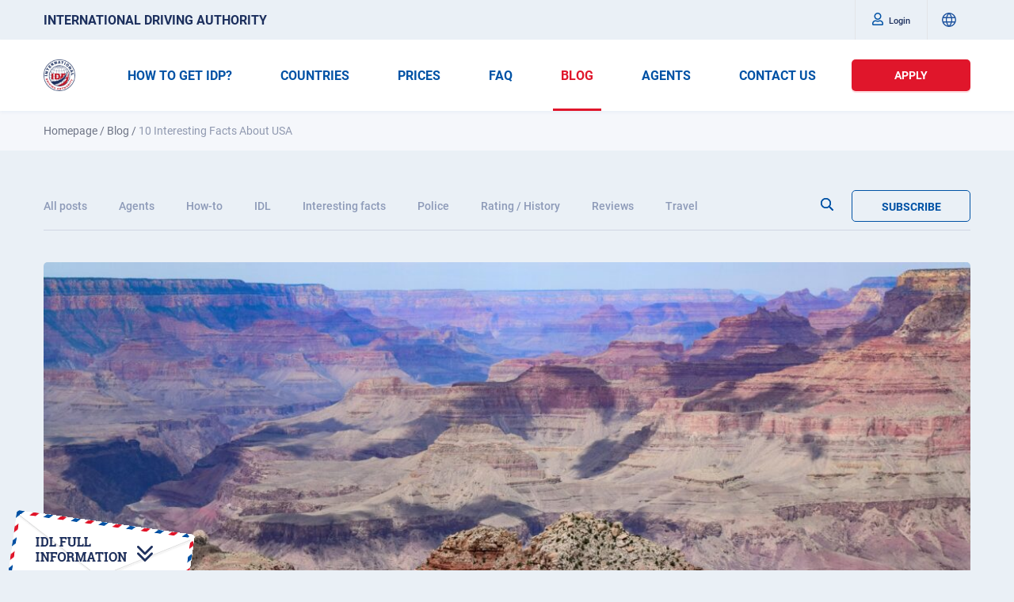

--- FILE ---
content_type: text/html; charset=UTF-8
request_url: https://idaoffice.org/posts/10-interesting-facts-about-united-states-of-america/
body_size: 21392
content:
<!DOCTYPE html>
<html lang="en">
<head>
    <meta charset="utf-8">
    <meta name="viewport" content="width=device-width, initial-scale=1, maximum-scale=5">
        <meta http-equiv="X-UA-Compatible" content="IE=edge">

        <link rel="icon" type="image/png" sizes="32x32" href="https://idaoffice.org/assets/img/favicons/favicon-32x32.png?ver=1.0.0">
    <link rel="icon" type="image/png" sizes="192x192" href="https://idaoffice.org/assets/img/favicons/android-chrome-192x192.png?ver=1.0.0">
    <link rel="apple-touch-icon" sizes="57x57" href="https://idaoffice.org/assets/img/favicons/apple-touch-icon-57x57.png?ver=1.0.0">
    <link rel="apple-touch-icon" sizes="60x60" href="https://idaoffice.org/assets/img/favicons/apple-touch-icon-60x60.png?ver=1.0.0">
    <link rel="apple-touch-icon" sizes="72x72" href="https://idaoffice.org/assets/img/favicons/apple-touch-icon-72x72.png?ver=1.0.0">
    <link rel="apple-touch-icon" sizes="76x76" href="https://idaoffice.org/assets/img/favicons/apple-touch-icon-76x76.png?ver=1.0.0">
    <link rel="apple-touch-icon" sizes="114x114" href="https://idaoffice.org/assets/img/favicons/apple-touch-icon-114x114.png?ver=1.0.0">
    <link rel="apple-touch-icon" sizes="120x120" href="https://idaoffice.org/assets/img/favicons/apple-touch-icon-120x120.png?ver=1.0.0">
    <link rel="apple-touch-icon" sizes="144x144" href="https://idaoffice.org/assets/img/favicons/apple-touch-icon-144x144.png?ver=1.0.0">
    <link rel="apple-touch-icon" sizes="152x152" href="https://idaoffice.org/assets/img/favicons/apple-touch-icon-152x152.png?ver=1.0.0">
    <link rel="apple-touch-icon" sizes="180x180" href="https://idaoffice.org/assets/img/favicons/apple-touch-icon-180x180.png?ver=1.0.0">
    <link rel="manifest" href="https://idaoffice.org/assets/img/favicons/manifest.json?ver=1.0.0">
    <link rel="mask-icon" href="https://idaoffice.org/assets/img/favicons/safari-pinned-tab.svg?ver=1.0.0">
    <meta name="msapplication-TileColor" content="#2b5797">
    <meta name="msapplication-TileImage" content="https://idaoffice.org/assets/img/favicons/mstile-144x144.png?ver=1.0.0">
    <meta name="theme-color" content="#ffffff">
    <link rel="icon" type="image/png" sizes="16x16" href="https://idaoffice.org/assets/img/favicons/favicon-16x16.png?ver=1.0.0">
        <meta name="description" content="Discover 10 fascinating   USA facts that will surprise you! From history to culture, explore interesting trivia about the United States.">
    <meta name="keywords" content="">    <meta name="author" content="International Driving Authority">
                        <meta name="robots" content="index,follow">
                        <meta property="fb:app_id" content="118005865496467" />
    <title>10 Interesting Facts About USA</title>
                                    <link rel="alternate"
                  href="https://idaoffice.org/af/posts/10-interessante-feite-oor-die-vsa/"
                  hreflang="af"/>
                                <link rel="alternate"
                  href="https://idaoffice.org/am/posts/%25e1%2588%25b5%25e1%2588%2588-%25e1%258a%25a0%25e1%2588%259c%25e1%2588%25aa%25e1%258a%25ab-10-%25e1%258a%25a0%25e1%2588%25b5%25e1%258b%25b0%25e1%2588%25b3%25e1%2589%25bd-%25e1%258a%25a5%25e1%258b%258d%25e1%258a%2590%25e1%2589%25b3%25e1%258b%258f%25e1%2589%25bd/"
                  hreflang="am"/>
                                <link rel="alternate"
                  href="https://idaoffice.org/ar/posts/10-%25d8%25ad%25d9%2582%25d8%25a7%25d8%25a6%25d9%2582-%25d9%2585%25d8%25ab%25d9%258a%25d8%25b1%25d8%25a9-%25d9%2584%25d9%2584%25d8%25a7%25d9%2587%25d8%25aa%25d9%2585%25d8%25a7%25d9%2585-%25d8%25ad%25d9%2588%25d9%2584-%25d8%25a7%25d9%2584%25d9%2588%25d9%2584%25d8%25a7%25d9%258a%25d8%25a7%25d8%25aa-%25d8%25a7%25d9%2584%25d9%2585/"
                  hreflang="ar"/>
                                <link rel="alternate"
                  href="https://idaoffice.org/az/posts/abs-haqqinda-10-maraqli-fakt/"
                  hreflang="az"/>
                                <link rel="alternate"
                  href="https://idaoffice.org/be/posts/10-cikavykh-fakta%25d1%259e-pra-zsha/"
                  hreflang="be"/>
                                <link rel="alternate"
                  href="https://idaoffice.org/bg/posts/10-interesni-fakta-za-sashh/"
                  hreflang="bg"/>
                                <link rel="alternate"
                  href="https://idaoffice.org/bn/posts/%25e0%25a6%25ae%25e0%25a6%25be%25e0%25a6%25b0%25e0%25a7%258d%25e0%25a6%2595%25e0%25a6%25bf%25e0%25a6%25a8-%25e0%25a6%25af%25e0%25a7%2581%25e0%25a6%2595%25e0%25a7%258d%25e0%25a6%25a4%25e0%25a6%25b0%25e0%25a6%25be%25e0%25a6%25b7%25e0%25a7%258d%25e0%25a6%259f%25e0%25a7%258d%25e0%25a6%25b0-%25e0%25a6%25b8%25e0%25a6%25ae%25e0%25a7%258d/"
                  hreflang="bn"/>
                                <link rel="alternate"
                  href="https://idaoffice.org/bs/posts/10-zanimljivih-cinjenica-o-sad-u/"
                  hreflang="bs"/>
                                <link rel="alternate"
                  href="https://idaoffice.org/ca/posts/10-fets-interessants-sobre-els-estats-units/"
                  hreflang="ca"/>
                                <link rel="alternate"
                  href="https://idaoffice.org/cs/posts/10-zajimavych-faktu-o-usa/"
                  hreflang="cs"/>
                                <link rel="alternate"
                  href="https://idaoffice.org/da/posts/10-interessante-fakta-om-usa/"
                  hreflang="da"/>
                                <link rel="alternate"
                  href="https://idaoffice.org/de/posts/10-interesting-facts-about-united-states-of-america/"
                  hreflang="de"/>
                                <link rel="alternate"
                  href="https://idaoffice.org/el/posts/10-%25ce%25b5%25ce%25bd%25ce%25b4%25ce%25b9%25ce%25b1%25cf%2586%25ce%25ad%25cf%2581%25ce%25bf%25ce%25bd%25cf%2584%25ce%25b1-%25ce%25b3%25ce%25b5%25ce%25b3%25ce%25bf%25ce%25bd%25cf%258c%25cf%2584%25ce%25b1-%25ce%25b3%25ce%25b9%25ce%25b1-%25cf%2584%25ce%25b9%25cf%2582-%25ce%25b7%25cf%2580%25ce%25b1/"
                  hreflang="el"/>
                                <link rel="alternate"
                  href="https://idaoffice.org/posts/10-interesting-facts-about-united-states-of-america/"
                  hreflang="en"/>
                                <link rel="alternate"
                  href="https://idaoffice.org/es/posts/10-interesting-facts-about-united-states-of-america/"
                  hreflang="es"/>
                                <link rel="alternate"
                  href="https://idaoffice.org/et/posts/10-huvitavat-fakti-usa-kohta/"
                  hreflang="et"/>
                                <link rel="alternate"
                  href="https://idaoffice.org/fa/posts/%25db%25b1%25db%25b0-%25d8%25ad%25d9%2582%25db%258c%25d9%2582%25d8%25aa-%25d8%25ac%25d8%25a7%25d9%2584%25d8%25a8-%25d8%25af%25d8%25b1%25d8%25a8%25d8%25a7%25d8%25b1%25d9%2587-%25d8%25a2%25d9%2585%25d8%25b1%25db%258c%25da%25a9%25d8%25a7/"
                  hreflang="fa"/>
                                <link rel="alternate"
                  href="https://idaoffice.org/fi/posts/10-mielenkiintoista-faktaa-yhdysvalloista/"
                  hreflang="fi"/>
                                <link rel="alternate"
                  href="https://idaoffice.org/fil/posts/10-nakakaakit-na-katotohanan-tungkol-sa-usa/"
                  hreflang="fil"/>
                                <link rel="alternate"
                  href="https://idaoffice.org/fr/posts/10-interesting-facts-about-united-states-of-america/"
                  hreflang="fr"/>
                                <link rel="alternate"
                  href="https://idaoffice.org/ga/posts/10-firic-shuimiula-faoi-stait-aontaithe-mheiricea/"
                  hreflang="ga"/>
                                <link rel="alternate"
                  href="https://idaoffice.org/he/posts/10-%25d7%25a2%25d7%2595%25d7%2591%25d7%2593%25d7%2595%25d7%25aa-%25d7%259e%25d7%25a2%25d7%25a0%25d7%2599%25d7%2599%25d7%25a0%25d7%2595%25d7%25aa-%25d7%25a2%25d7%259c-%25d7%2590%25d7%25a8%25d7%25a6%25d7%2595%25d7%25aa-%25d7%2594%25d7%2591%25d7%25a8%25d7%2599%25d7%25aa/"
                  hreflang="he"/>
                                <link rel="alternate"
                  href="https://idaoffice.org/hi/posts/%25e0%25a4%2585%25e0%25a4%25ae%25e0%25a5%2587%25e0%25a4%25b0%25e0%25a4%25bf%25e0%25a4%2595%25e0%25a4%25be-%25e0%25a4%2595%25e0%25a5%2587-%25e0%25a4%25ac%25e0%25a4%25be%25e0%25a4%25b0%25e0%25a5%2587-%25e0%25a4%25ae%25e0%25a5%2587%25e0%25a4%2582-10-%25e0%25a4%25a6%25e0%25a4%25bf%25e0%25a4%25b2%25e0%25a4%259a%25e0%25a4%25b8/"
                  hreflang="hi"/>
                                <link rel="alternate"
                  href="https://idaoffice.org/hr/posts/10-zanimljivih-cinjenica-o-sad-u/"
                  hreflang="hr"/>
                                <link rel="alternate"
                  href="https://idaoffice.org/hu/posts/10-erdekes-teny-az-usa-rol/"
                  hreflang="hu"/>
                                <link rel="alternate"
                  href="https://idaoffice.org/hy/posts/%25d5%25a1%25d5%25b4%25d5%25b6-%25d5%25ab-%25d5%25b4%25d5%25a1%25d5%25bd%25d5%25ab%25d5%25b6-10-%25d5%25b0%25d5%25a5%25d5%25bf%25d5%25a1%25d6%2584%25d6%2580%25d6%2584%25d5%25ab%25d6%2580-%25d6%2583%25d5%25a1%25d5%25bd%25d5%25bf/"
                  hreflang="hy"/>
                                <link rel="alternate"
                  href="https://idaoffice.org/id/posts/10-fakta-menarik-tentang-amerika-serikat/"
                  hreflang="id"/>
                                <link rel="alternate"
                  href="https://idaoffice.org/is/posts/10-ahugaverdar-stadreyndir-um-bandarikin/"
                  hreflang="is"/>
                                <link rel="alternate"
                  href="https://idaoffice.org/it/posts/10-interesting-facts-about-united-states-of-america/"
                  hreflang="it"/>
                                <link rel="alternate"
                  href="https://idaoffice.org/ja/posts/%25e3%2582%25a2%25e3%2583%25a1%25e3%2583%25aa%25e3%2582%25ab%25e3%2581%25ab%25e3%2581%25a4%25e3%2581%2584%25e3%2581%25a6%25e3%2581%25ae10%25e3%2581%25ae%25e8%2588%2588%25e5%2591%25b3%25e6%25b7%25b1%25e3%2581%2584%25e4%25ba%258b%25e5%25ae%259f/"
                  hreflang="ja"/>
                                <link rel="alternate"
                  href="https://idaoffice.org/jv/posts/10-fakta-menarik-babagan-usa/"
                  hreflang="jv"/>
                                <link rel="alternate"
                  href="https://idaoffice.org/ka/posts/10-%25e1%2583%25a1%25e1%2583%2590%25e1%2583%2598%25e1%2583%259c%25e1%2583%25a2%25e1%2583%2594%25e1%2583%25a0%25e1%2583%2594%25e1%2583%25a1%25e1%2583%259d-%25e1%2583%25a4%25e1%2583%2590%25e1%2583%25a5%25e1%2583%25a2%25e1%2583%2598-%25e1%2583%2590%25e1%2583%25a8%25e1%2583%25a8-%25e1%2583%2598%25e1%2583%25a1-%25e1%2583%25a8/"
                  hreflang="ka"/>
                                <link rel="alternate"
                  href="https://idaoffice.org/kk/posts/a%25d2%259bsh-turaly-10-%25d2%259byzy%25d2%259bty-fakt/"
                  hreflang="kk"/>
                                <link rel="alternate"
                  href="https://idaoffice.org/km/posts/%25e1%259f%25a1%25e1%259f%25a0-%25e1%259e%2580%25e1%259e%25b6%25e1%259e%259a%25e1%259e%2596%25e1%259e%25b7%25e1%259e%258f%25e1%259e%2582%25e1%259e%25bd%25e1%259e%259a%25e1%259e%25b1%25e1%259f%2592%25e1%259e%2599%25e1%259e%2585%25e1%259e%25b6%25e1%259e%2594%25e1%259f%258b%25e1%259e%25a2%25e1%259e%25b6%25e1%259e%259a-20/"
                  hreflang="km"/>
                                <link rel="alternate"
                  href="https://idaoffice.org/ko/posts/%25eb%25af%25b8%25ea%25b5%25ad%25ec%2597%2590-%25eb%258c%2580%25ed%2595%259c-10%25ea%25b0%2580%25ec%25a7%2580-%25ed%259d%25a5%25eb%25af%25b8%25eb%25a1%259c%25ec%259a%25b4-%25ec%2582%25ac%25ec%258b%25a4/"
                  hreflang="ko"/>
                                <link rel="alternate"
                  href="https://idaoffice.org/ky/posts/aksh-zh%25d3%25a9n%25d2%25afnd%25d3%25a9-10-kyzyktuu-fakt/"
                  hreflang="ky"/>
                                <link rel="alternate"
                  href="https://idaoffice.org/lo/posts/10-%25e0%25ba%2582%25e0%25bb%258d%25e0%25bb%2589%25e0%25bb%2580%25e0%25ba%2597%25e0%25ba%25b1%25e0%25ba%2594%25e0%25ba%2588%25e0%25ba%25b4%25e0%25ba%2587%25e0%25ba%2597%25e0%25ba%25b5%25e0%25bb%2588%25e0%25ba%2599%25e0%25bb%2588%25e0%25ba%25b2%25e0%25ba%25aa%25e0%25ba%25bb%25e0%25ba%2599%25e0%25bb%2583%25e0%25ba%2588-2/"
                  hreflang="lo"/>
                                <link rel="alternate"
                  href="https://idaoffice.org/lt/posts/10-idomiu-faktu-apie-jav/"
                  hreflang="lt"/>
                                <link rel="alternate"
                  href="https://idaoffice.org/lv/posts/10-interesanti-fakti-par-asv/"
                  hreflang="lv"/>
                                <link rel="alternate"
                  href="https://idaoffice.org/mk/posts/10-interesni-fakti-za-sad/"
                  hreflang="mk"/>
                                <link rel="alternate"
                  href="https://idaoffice.org/mn/posts/anu-yn-tukhajj-10-sonirkholtojj-barimt/"
                  hreflang="mn"/>
                                <link rel="alternate"
                  href="https://idaoffice.org/ms/posts/10-fakta-menarik-tentang-amerika-syarikat/"
                  hreflang="ms"/>
                                <link rel="alternate"
                  href="https://idaoffice.org/mt/posts/10-fatti-interessanti-dwar-l-istati-uniti/"
                  hreflang="mt"/>
                                <link rel="alternate"
                  href="https://idaoffice.org/my/posts/%25e1%2580%25a1%25e1%2580%2599%25e1%2580%25b1%25e1%2580%259b%25e1%2580%25ad%25e1%2580%2580%25e1%2580%2594%25e1%2580%25ba%25e1%2580%2595%25e1%2580%25bc%25e1%2580%258a%25e1%2580%25ba%25e1%2580%2591%25e1%2580%25b1%25e1%2580%25ac%25e1%2580%2584%25e1%2580%25ba%25e1%2580%2585%25e1%2580%25af-%25e1%2580%25a1%25e1%2580%2580%25e1%2580%25bc/"
                  hreflang="my"/>
                                <link rel="alternate"
                  href="https://idaoffice.org/ne/posts/%25e0%25a4%2585%25e0%25a4%25ae%25e0%25a5%2587%25e0%25a4%25b0%25e0%25a4%25bf%25e0%25a4%2595%25e0%25a4%25be%25e0%25a4%2595%25e0%25a4%25be-%25e0%25a4%25ac%25e0%25a4%25be%25e0%25a4%25b0%25e0%25a5%2587%25e0%25a4%25ae%25e0%25a4%25be-%25e0%25a5%25a7%25e0%25a5%25a6-%25e0%25a4%25b0%25e0%25a5%258b%25e0%25a4%259a%25e0%25a4%2595/"
                  hreflang="ne"/>
                                <link rel="alternate"
                  href="https://idaoffice.org/nl/posts/10-interessante-feiten-over-de-vs/"
                  hreflang="nl"/>
                                <link rel="alternate"
                  href="https://idaoffice.org/no/posts/10-interessante-fakta-om-usa/"
                  hreflang="no"/>
                                <link rel="alternate"
                  href="https://idaoffice.org/pa/posts/%25e0%25a8%2585%25e0%25a8%25ae%25e0%25a8%25b0%25e0%25a9%2580%25e0%25a8%2595%25e0%25a8%25be-%25e0%25a8%25ac%25e0%25a8%25be%25e0%25a8%25b0%25e0%25a9%2587-10-%25e0%25a8%25a6%25e0%25a8%25bf%25e0%25a8%25b2%25e0%25a8%259a%25e0%25a8%25b8%25e0%25a8%25aa-%25e0%25a8%25a4%25e0%25a9%25b1%25e0%25a8%25a5/"
                  hreflang="pa"/>
                                <link rel="alternate"
                  href="https://idaoffice.org/pl/posts/10-ciekawych-faktow-o-usa/"
                  hreflang="pl"/>
                                <link rel="alternate"
                  href="https://idaoffice.org/ps/posts/%25d8%25af-%25d8%25a7%25d9%2585%25d8%25b1%25db%258c%25da%25a9%25d8%25a7-%25d8%25af-%25d9%2585%25d8%25aa%25d8%25ad%25d8%25af%25d9%2587-%25d8%25a7%25db%258c%25d8%25a7%25d9%2584%25d8%25a7%25d8%25aa%25d9%2588-%25d9%25be%25d9%2587-%25d8%25a7%25da%2593%25d9%2587-%25db%25b1%25db%25b0-%25d8%25af%25d9%2584%25da%2586%25d8%25b3%25d9%25be/"
                  hreflang="ps"/>
                                <link rel="alternate"
                  href="https://idaoffice.org/pt/posts/10-interesting-facts-about-united-states-of-america/"
                  hreflang="pt"/>
                                <link rel="alternate"
                  href="https://idaoffice.org/ro/posts/10-fapte-interesante-despre-sua/"
                  hreflang="ro"/>
                                <link rel="alternate"
                  href="https://idaoffice.org/ru/posts/10-interesting-facts-about-united-states-of-america/"
                  hreflang="ru"/>
                                <link rel="alternate"
                  href="https://idaoffice.org/si/posts/%25e0%25b6%2587%25e0%25b6%25b8%25e0%25b6%25bb%25e0%25b7%2592%25e0%25b6%259a%25e0%25b7%258f%25e0%25b6%25b1%25e0%25b7%2594-%25e0%25b6%2591%25e0%25b6%259a%25e0%25b7%258a%25e0%25b7%2583%25e0%25b6%25ad%25e0%25b7%258a-%25e0%25b6%25a2%25e0%25b6%25b1%25e0%25b6%25b4%25e0%25b6%25af%25e0%25b6%25ba-%25e0%25b6%25b4%25e0%25b7%2592/"
                  hreflang="si"/>
                                <link rel="alternate"
                  href="https://idaoffice.org/sk/posts/10-zaujimavych-faktov-o-usa/"
                  hreflang="sk"/>
                                <link rel="alternate"
                  href="https://idaoffice.org/sl/posts/10-zanimivih-dejstev-o-zda/"
                  hreflang="sl"/>
                                <link rel="alternate"
                  href="https://idaoffice.org/sq/posts/10-fakte-interesante-per-shba/"
                  hreflang="sq"/>
                                <link rel="alternate"
                  href="https://idaoffice.org/sr/posts/10-zanim%25d1%2599ivikh-chi%25d1%259aenica-o-sad/"
                  hreflang="sr"/>
                                <link rel="alternate"
                  href="https://idaoffice.org/sv/posts/10-intressanta-fakta-om-usa/"
                  hreflang="sv"/>
                                <link rel="alternate"
                  href="https://idaoffice.org/sw/posts/ukweli-10-wa-kushangaza-kuhusu-marekani/"
                  hreflang="sw"/>
                                <link rel="alternate"
                  href="https://idaoffice.org/ta/posts/%25e0%25ae%2585%25e0%25ae%25ae%25e0%25af%2586%25e0%25ae%25b0%25e0%25ae%25bf%25e0%25ae%2595%25e0%25af%258d%25e0%25ae%2595%25e0%25ae%25be%25e0%25ae%25b5%25e0%25af%2588%25e0%25ae%25aa%25e0%25af%258d-%25e0%25ae%25aa%25e0%25ae%25b1%25e0%25af%258d%25e0%25ae%25b1%25e0%25ae%25bf%25e0%25ae%25af-10-%25e0%25ae%259a%25e0%25af%2581/"
                  hreflang="ta"/>
                                <link rel="alternate"
                  href="https://idaoffice.org/tg/posts/10-fakt%25d2%25b3oi-shav%25d2%259bovar-dar-borai-ima/"
                  hreflang="tg"/>
                                <link rel="alternate"
                  href="https://idaoffice.org/th/posts/10-%25e0%25b8%2582%25e0%25b9%2589%25e0%25b8%25ad%25e0%25b9%2580%25e0%25b8%2597%25e0%25b9%2587%25e0%25b8%2588%25e0%25b8%2588%25e0%25b8%25a3%25e0%25b8%25b4%25e0%25b8%2587%25e0%25b8%2597%25e0%25b8%25b5%25e0%25b9%2588%25e0%25b8%2599%25e0%25b9%2588%25e0%25b8%25b2%25e0%25b8%25aa%25e0%25b8%2599%25e0%25b9%2583%25e0%25b8%2588-90/"
                  hreflang="th"/>
                                <link rel="alternate"
                  href="https://idaoffice.org/tk/posts/abs-barada-10-gyzykly-fakt/"
                  hreflang="tk"/>
                                <link rel="alternate"
                  href="https://idaoffice.org/tr/posts/10-interesting-facts-about-united-states-of-america/"
                  hreflang="tr"/>
                                <link rel="alternate"
                  href="https://idaoffice.org/uk/posts/10-interesting-facts-about-united-states-of-america/"
                  hreflang="uk"/>
                                <link rel="alternate"
                  href="https://idaoffice.org/ur/posts/%25d8%25a7%25d9%2585%25d8%25b1%25db%258c%25da%25a9%25db%2581-%25da%25a9%25db%2592-%25d8%25a8%25d8%25a7%25d8%25b1%25db%2592-%25d9%2585%25db%258c%25da%25ba-10-%25d8%25af%25d9%2584%25da%2586%25d8%25b3%25d9%25be-%25d8%25ad%25d9%2582%25d8%25a7%25d8%25a6%25d9%2582/"
                  hreflang="ur"/>
                                <link rel="alternate"
                  href="https://idaoffice.org/uz/posts/aqsh-haqida-10-qiziqarli-fakt/"
                  hreflang="uz"/>
                                <link rel="alternate"
                  href="https://idaoffice.org/vi/posts/10-su-that-thu-vi-ve-hoa-ky/"
                  hreflang="vi"/>
                                <link rel="alternate"
                  href="https://idaoffice.org/zh/posts/10-interesting-facts-about-united-states-of-america/"
                  hreflang="zh"/>
            
                    
                        <link rel="canonical" href="https://idaoffice.org/posts/10-interesting-facts-about-united-states-of-america/">
            
    <link rel="stylesheet" href="https://idaoffice.org/assets/css/main.min.css?ver=1.3.2">
        
    <link rel="stylesheet" href="https://idaoffice.org/assets/css/blog.min.css?ver=1.1.9">

    
                    <script
                type="text/plain"
                data-type="text/javascript"
                data-name="google-tag-manager"
        >
            (function(w,d,s,l,i){w[l]=w[l]||[];w[l].push({'gtm.start':
                    new Date().getTime(),event:'gtm.js'});var f=d.getElementsByTagName(s)[0],
                j=d.createElement(s),dl=l!='dataLayer'?'&l='+l:'';j.async=true;j.rel = 'preconnect';j.src=
                'https://www.googletagmanager.com/gtm.js?id='+i+dl;f.parentNode.insertBefore(j,f);
            })(window,document,'script','dataLayer','GTM\u002DN397QBZ');
        </script>
            
    <script type="application/ld+json">
        {
            "@context": "https://schema.org",
            "@type": "Organization",
            "name": "International Driving Authority",
            "alternateName": "IDA",
            "url": "https://idaoffice.org/",
            "logo": "https://res.cloudinary.com/international-driving-authority/image/upload/q_auto:eco/v1643964010/IDA-assets/HomePage/ida-logo_2x_dpmnv2.webp",
            "contactPoint": [{
                "@type": "ContactPoint",
                "telephone": "+18774871427",
                "contactType": "customer service",
                "areaServed": ["US","150","142","002","CA"],
                "availableLanguage": "en"
            },{
                "@type": "ContactPoint",
                "telephone": "+447488847917",
                "contactType": "customer service",
                "areaServed": "GB",
                "availableLanguage": "en"
            },{
                "@type": "ContactPoint",
                "telephone": "+995599541560",
                "contactType": "customer service",
                "areaServed": "GE",
                "availableLanguage": ["en","Russian"]
            }],
            "sameAs": [
                "https://www.facebook.com/idaoffice.org/",
                "https://twitter.com/IDAuthority",
                "https://www.instagram.com/idauthority/",
                "https://g.page/r/CRoO3YzxxHizEAE%22"
            ]
        }
    </script>
   <style>
        
        @font-face {
        font-family: "Roboto";
        font-weight: 100;
        font-style: normal;
      font-display: swap;
        src:
          local('Roboto Thin'),
          url("/assets/fonts/Roboto/Roboto-Thin.woff2") format('woff2'),
          url("/assets/fonts/Roboto/Roboto-Thin.woff") format('woff'),
          url("/assets/fonts/Roboto/Roboto-Thin.ttf") format('truetype'),
          url("/assets/fonts/Roboto/Roboto-Thin.eot") format('eot');
        }
        @font-face {
            font-family: "Roboto";
            font-weight: 100;
            font-style: italic;
        font-display: swap;
            src:
            local('Roboto Thin Italic'),
            url("/assets/fonts/Roboto/Roboto-ThinItalic.woff2") format('woff2'),
            url("/assets/fonts/Roboto/Roboto-ThinItalic.woff") format('woff'),
            url("/assets/fonts/Roboto/Roboto-ThinItalic.ttf") format('truetype'),
            url("/assets/fonts/Roboto/Roboto-ThinItalic.eot") format('eot');
        }
        @font-face {
            font-family: "Roboto";
            font-weight: 300;
            font-style: normal;
        font-display: swap;
            src:
            local('Roboto Light'),
            url("/assets/fonts/Roboto/Roboto-Light.woff2") format('woff2'),
            url("/assets/fonts/Roboto/Roboto-Light.woff") format('woff'),
            url("/assets/fonts/Roboto/Roboto-Light.ttf") format('truetype'),
            url("/assets/fonts/Roboto/Roboto-Light.eot") format('eot');
        }
        @font-face {
            font-family: "Roboto";
            font-weight: 300;
            font-style: italic;
        font-display: swap;
            src:
            local('Roboto Light Italic'),
            url("/assets/fonts/Roboto/Roboto-LightItalic.woff2") format('woff2'),
            url("/assets/fonts/Roboto/Roboto-LightItalic.woff") format('woff'),
            url("/assets/fonts/Roboto/Roboto-LightItalic.ttf") format('truetype'),
            url("/assets/fonts/Roboto/Roboto-LightItalic.eot") format('eot');
        }
        @font-face {
            font-family: "Roboto";
            font-weight: 400;
            font-style: normal;
        font-display: swap;
            src:
            local('Roboto'),
            url("/assets/fonts/Roboto/Roboto-Regular.woff2") format('woff2'),
            url("/assets/fonts/Roboto/Roboto-Regular.woff") format('woff'),
            url("/assets/fonts/Roboto/Roboto-Regular.ttf") format('truetype'),
            url("/assets/fonts/Roboto/Roboto-Regular.eot") format('eot');
        }
        @font-face {
            font-family: "Roboto";
            font-weight: 400;
            font-style: italic;
        font-display: swap;
            src:
            local('Roboto Italic'),
            url("/assets/fonts/Roboto/Roboto-Italic.woff2") format('woff2'),
            url("/assets/fonts/Roboto/Roboto-Italic.woff") format('woff'),
            url("/assets/fonts/Roboto/Roboto-Italic.ttf") format('truetype'),
            url("/assets/fonts/Roboto/Roboto-Italic.eot") format('eot');
        }
        @font-face {
            font-family: "Roboto";
            font-weight: 500;
            font-style: normal;
        font-display: swap;
            src:
            local('Roboto Medium'),
            url("/assets/fonts/Roboto/Roboto-Medium.woff2") format('woff2'),
            url("/assets/fonts/Roboto/Roboto-Medium.woff") format('woff'),
            url("/assets/fonts/Roboto/Roboto-Medium.ttf") format('truetype'),
            url("/assets/fonts/Roboto/Roboto-Medium.eot") format('eot');
        }
        @font-face {
            font-family: "Roboto";
            font-weight: 500;
            font-style: italic;
        font-display: swap;
            src:
            local('Roboto Medium Italic'),
            url("/assets/fonts/Roboto/Roboto-MediumItalic.woff2") format('woff2'),
            url("/assets/fonts/Roboto/Roboto-MediumItalic.woff") format('woff'),
            url("/assets/fonts/Roboto/Roboto-MediumItalic.ttf") format('truetype'),
            url("/assets/fonts/Roboto/Roboto-MediumItalic.eot") format('eot');
        }
        @font-face {
            font-family: "Roboto";
            font-weight: 700;
            font-style: normal;
        font-display: swap;
            src:
            local('Roboto Bold'),
            url("/assets/fonts/Roboto/Roboto-Bold.woff2") format('woff2'),
            url("/assets/fonts/Roboto/Roboto-Bold.woff") format('woff'),
            url("/assets/fonts/Roboto/Roboto-Bold.ttf") format('truetype'),
            url("/assets/fonts/Roboto/Roboto-Bold.eot") format('eot');
        }
        @font-face {
            font-family: "Roboto";
            font-weight: 700;
            font-style: italic;
        font-display: swap;
            src:
            local('Roboto Bold Italic'),
            url("/assets/fonts/Roboto/Roboto-BoldItalic.woff2") format('woff2'),
            url("/assets/fonts/Roboto/Roboto-BoldItalic.woff") format('woff'),
            url("/assets/fonts/Roboto/Roboto-BoldItalic.ttf") format('truetype'),
            url("/assets/fonts/Roboto/Roboto-BoldItalic.eot") format('eot');
        }
        @font-face {
            font-family: "Roboto";
            font-weight: 900;
            font-style: normal;
        font-display: swap;
            src:
            local('Roboto Black'),
            url("/assets/fonts/Roboto/Roboto-Black.woff2") format('woff2'),
            url("/assets/fonts/Roboto/Roboto-Black.woff") format('woff'),
            url("/assets/fonts/Roboto/Roboto-Black.ttf") format('truetype'),
            url("/assets/fonts/Roboto/Roboto-Black.eot") format('eot');
        }
        @font-face {
            font-family: "Roboto";
            font-weight: 900;
            font-style: italic;
        font-display: swap;
            src:
            local('Roboto Black Italic'),
            url("/assets/fonts/Roboto/Roboto-BlackItalic.woff2") format('woff2'),
            url("/assets/fonts/Roboto/Roboto-BlackItalic.woff") format('woff'),
            url("/assets/fonts/Roboto/Roboto-BlackItalic.ttf") format('truetype'),
            url("/assets/fonts/Roboto/Roboto-BlackItalic.eot") format('eot');
        }
        </style>
    
            <meta property="og:site_name" content="International&#x20;Driving&#x20;Authority" />
        <meta property="og:title" content="10&#x20;Interesting&#x20;Facts&#x20;About&#x20;USA" />
        <meta property="og:description" content="Discover&#x20;10&#x20;fascinating&#x20;&#x20;&#x20;USA&#x20;facts&#x20;that&#x20;will&#x20;surprise&#x20;you&#x21;&#x20;From&#x20;history&#x20;to&#x20;culture,&#x20;explore&#x20;interesting&#x20;trivia&#x20;about&#x20;the&#x20;United&#x20;States." />
        <meta property="og:type" content="article" />
                                    <meta property="og:url" content="https://idaoffice.org/posts/10-interesting-facts-about-united-states-of-america/" />
                    
                                    <meta property="og:locale" content="en_US" />
            
                                                                                            <meta property="og:locale:alternate" content="af_ZA" />
                                                                                                                                <meta property="og:locale:alternate" content="am_ET" />
                                                                                                                                <meta property="og:locale:alternate" content="az_AZ" />
                                                                                                                                <meta property="og:locale:alternate" content="be_BY" />
                                                                                                                                <meta property="og:locale:alternate" content="bg_BG" />
                                                                                                                                <meta property="og:locale:alternate" content="bn_BD" />
                                                                                                                                <meta property="og:locale:alternate" content="bs_BA" />
                                                                                                                                <meta property="og:locale:alternate" content="cs_CZ" />
                                                                                                                                <meta property="og:locale:alternate" content="da_DK" />
                                                                                                                                <meta property="og:locale:alternate" content="de_DE" />
                                                                                                                                <meta property="og:locale:alternate" content="el_GR" />
                                                                                                                                                            <meta property="og:locale:alternate" content="es_ES" />
                                                                                                                                <meta property="og:locale:alternate" content="et_EE" />
                                                                                                                                <meta property="og:locale:alternate" content="fi_FI" />
                                                                                                                                <meta property="og:locale:alternate" content="fil_PH" />
                                                                                                                                <meta property="og:locale:alternate" content="fr_FR" />
                                                                                                                                <meta property="og:locale:alternate" content="ga_IE" />
                                                                                                                                <meta property="og:locale:alternate" content="hi_IL" />
                                                                                                                                <meta property="og:locale:alternate" content="hi_IN" />
                                                                                                                                <meta property="og:locale:alternate" content="hr_HR" />
                                                                                                                                <meta property="og:locale:alternate" content="hu_HU" />
                                                                                                                                <meta property="og:locale:alternate" content="id_ID" />
                                                                                                                                <meta property="og:locale:alternate" content="it_IT" />
                                                                                                                                <meta property="og:locale:alternate" content="ja_JP" />
                                                                                                                                <meta property="og:locale:alternate" content="ka_GE" />
                                                                                                                                <meta property="og:locale:alternate" content="kk_KZ" />
                                                                                                                                <meta property="og:locale:alternate" content="km_KH" />
                                                                                                                                <meta property="og:locale:alternate" content="ko_KR" />
                                                                                                                                <meta property="og:locale:alternate" content="ky_KG" />
                                                                                                                                <meta property="og:locale:alternate" content="lo_LA" />
                                                                                                                                <meta property="og:locale:alternate" content="lt_LT" />
                                                                                                                                <meta property="og:locale:alternate" content="lv_LV" />
                                                                                                                                <meta property="og:locale:alternate" content="mk_MK" />
                                                                                                                                <meta property="og:locale:alternate" content="mn_MN" />
                                                                                                                                <meta property="og:locale:alternate" content="ms_MY" />
                                                                                                                                <meta property="og:locale:alternate" content="my_MM" />
                                                                                                                                <meta property="og:locale:alternate" content="ne_NP" />
                                                                                                                                <meta property="og:locale:alternate" content="nl_NL" />
                                                                                                                                <meta property="og:locale:alternate" content="no_NO" />
                                                                                                                                <meta property="og:locale:alternate" content="pl_PL" />
                                                                                                                                <meta property="og:locale:alternate" content="pt_PT" />
                                                                                                                                <meta property="og:locale:alternate" content="ro_RO" />
                                                                                                                                <meta property="og:locale:alternate" content="ru_RU" />
                                                                                                                                <meta property="og:locale:alternate" content="si_LK" />
                                                                                                                                <meta property="og:locale:alternate" content="sk_SK" />
                                                                                                                                <meta property="og:locale:alternate" content="sl_SI" />
                                                                                                                                <meta property="og:locale:alternate" content="sq_AL" />
                                                                                                                                <meta property="og:locale:alternate" content="sr_RS" />
                                                                                                                                <meta property="og:locale:alternate" content="sw_TZ" />
                                                                                                                                <meta property="og:locale:alternate" content="ta_IN" />
                                                                                                                                <meta property="og:locale:alternate" content="tg_TJ" />
                                                                                                                                <meta property="og:locale:alternate" content="th_TH" />
                                                                                                                                <meta property="og:locale:alternate" content="tk_TM" />
                                                                                                                                <meta property="og:locale:alternate" content="tr_TR" />
                                                                                                                                <meta property="og:locale:alternate" content="uk_UA" />
                                                                                                                                <meta property="og:locale:alternate" content="vi_VN" />
                                                                                                                                <meta property="og:locale:alternate" content="zh_CN" />
                                                        
                    <meta property="og:image" content="https&#x3A;&#x2F;&#x2F;admin.idaoffice.org&#x2F;wp-content&#x2F;uploads&#x2F;2024&#x2F;04&#x2F;pexels-a-p-363022294-14676934-1140x550.jpg" />
        
</head>
<body class=" blog-page">
    
    <script>
        // check browser if supporeted some properties
        let passiveSupported = false;
        try {
            let options = Object.defineProperty({}, "passive", {
                get:  () => {
                passiveSupported = true;
                }
            });
            window.addEventListener("DOMContentLoaded", null, options);
            window.removeEventListener("DOMContentLoaded", null, options);
        } catch (err) { 
            console.log(err);
        }

                (function() {
            let fired = false;
            window.addEventListener('scroll', () => {
                if (fired) {
                    return;
                }

                fired = true;

                if ('complete' === document.readyState) {
                    runAfterReady();
                    runAfterLoad();
                } else if ('interactive' === document.readyState) {
                    runAfterReadyWithTimeout();
                    window.addEventListener('load', runAfterLoad);
                } else {
                    document.addEventListener("DOMContentLoaded", runAfterReadyWithTimeout);
                    window.addEventListener('load', runAfterLoad);
                }
            });

            function runAfterReadyWithTimeout() {
                setTimeout(function() {
                    runAfterReady();
                }, 1000);
            }

            function runAfterReady() {
                            }

            function runAfterLoad() {
                
                                    let proto = 'https:', host = "getbutton.io", url = proto + '//static.' + host;
                    let s = document.createElement('script'); s.type = 'text/javascript'; s.async = true; s.src = url + '/widget/bundle.js?id=' + 'uh0Xp';
                    document.body.appendChild(s);
                            }

            function asyncJS(src) {
                let js = document.createElement('script');
                js.src = src;
                document.body.appendChild(js);
            }

                                                    if ('complete' === document.readyState) {
                    loadSubscriptionFormScript();
                } else {
                    window.addEventListener('load', loadSubscriptionFormScript);
                }

                function loadSubscriptionFormScript () {
                    const s = document.createElement('script');
                    s.async = true;
                    s.src = 'https://statics.esputnik.com/scripts/2D63A95FB119449B81D739B264CA892B.js';
                    const r = document.scripts[0];
                    r.parentNode.insertBefore(s, r);
                    const f = function () {
                        f.c(arguments);
                    };
                    f.q = [];
                    f.c = function () {
                        f.q.push(arguments);
                    };
                    window['eS'] = window['eS'] || f;

                    eS('init');
                }
                    })();
    </script>


        <noscript>
        <img height="1" width="1" src="https://www.facebook.com/tr?id=476708162693958&ev=PageView&noscript=1" style="display:none" />
    </noscript>
                    <noscript>
        <iframe
                data-name="google-tag-manager"
                data-src="https://www.googletagmanager.com/ns.html?id=GTM-N397QBZ"
                height="0"
                width="0"
                style="display:none;visibility:hidden"
        ></iframe>
    </noscript>
                    
        <div id="fb-root"></div>
    <script>(function(d, s, id) {
            var js, fjs = d.getElementsByTagName(s)[0];
            if (d.getElementById(id)) return;
            js = d.createElement(s); js.id = id;
            js.src = "//connect.facebook.net/en_US/sdk.js#xfbml=1&version=v2.9";
            fjs.parentNode.insertBefore(js, fjs);
        }(document, 'script', 'facebook-jssdk'));</script>
    <div class="wrapper">
                <header class="header " dir="ltr">
    <div class="header__block header__block--top">
        <div class="header__content header__content--top">
            <div class="header__caption">
                <a class="" href="https://idaoffice.org/" title="INTERNATIONAL DRIVING AUTHORITY">
                    INTERNATIONAL DRIVING AUTHORITY
                </a>
            </div>

            <div class="header__profile header__profile--transform-at-mobile" id="profileMenu">

                <div id="firstname_login" data-firstname="" hidden></div>
                <div id="lastname_login" data-lastname="" hidden></div>

                                    <a class="profile-link profile-link--transform-at-mobile clearfix" href="https://idaoffice.org/login/" title="Login">
                        <i class="profile-link__icon fa fa-user" aria-hidden="true"></i>
                        <span class="profile-link__title">Login</span>
                    </a>
                            </div>
            <div class="header__languages-list" id="blogLangList">
                <span class="header__language header__language--icon">
                    <svg width="32" height="32" viewBox="0 0 32 32" fill="none" xmlns="http://www.w3.org/2000/svg">
                        <path d="M16 3C13.4288 3 10.9154 3.76244 8.77759 5.1909C6.63975 6.61935 4.97351 8.64968 3.98957 11.0251C3.00563 13.4006 2.74819 16.0144 3.2498 18.5362C3.75141 21.0579 4.98953 23.3743 6.80762 25.1924C8.6257 27.0105 10.9421 28.2486 13.4638 28.7502C15.9856 29.2518 18.5995 28.9944 20.9749 28.0104C23.3503 27.0265 25.3807 25.3603 26.8091 23.2224C28.2376 21.0846 29 18.5712 29 16C28.996 12.5534 27.6251 9.24911 25.188 6.812C22.7509 4.37488 19.4466 3.00397 16 3ZM27 16C27.0009 17.0145 26.8608 18.0241 26.5838 19H21.77C22.0767 17.0118 22.0767 14.9882 21.77 13H26.5838C26.8608 13.9759 27.0009 14.9855 27 16ZM12.75 21H19.25C18.6096 23.0982 17.498 25.0223 16 26.625C14.5026 25.0218 13.391 23.098 12.75 21ZM12.2625 19C11.9192 17.0147 11.9192 14.9853 12.2625 13H19.7475C20.0908 14.9853 20.0908 17.0147 19.7475 19H12.2625ZM5.00001 16C4.99914 14.9855 5.13923 13.9759 5.41626 13H10.23C9.92334 14.9882 9.92334 17.0118 10.23 19H5.41626C5.13923 18.0241 4.99914 17.0145 5.00001 16ZM19.25 11H12.75C13.3904 8.90176 14.502 6.97773 16 5.375C17.4974 6.97815 18.609 8.90204 19.25 11ZM25.7913 11H21.3388C20.7776 8.94113 19.8318 7.00709 18.5513 5.3C20.0984 5.67166 21.5469 6.37347 22.7974 7.35732C24.0479 8.34117 25.0709 9.58379 25.7963 11H25.7913ZM13.4488 5.3C12.1683 7.00709 11.2224 8.94113 10.6613 11H6.20376C6.9291 9.58379 7.95209 8.34117 9.20261 7.35732C10.4531 6.37347 11.9016 5.67166 13.4488 5.3ZM6.20376 21H10.6613C11.2224 23.0589 12.1683 24.9929 13.4488 26.7C11.9016 26.3283 10.4531 25.6265 9.20261 24.6427C7.95209 23.6588 6.9291 22.4162 6.20376 21ZM18.5513 26.7C19.8318 24.9929 20.7776 23.0589 21.3388 21H25.7963C25.0709 22.4162 24.0479 23.6588 22.7974 24.6427C21.5469 25.6265 20.0984 26.3283 18.5513 26.7Z" fill="#1E539F"/>
                    </svg>
                </span>
            </div>
        </div>
    </div>
    <div class="header__block header__block--bottom">
        <div class="header__content">
            <div class="header__logo">
                <a href="https://idaoffice.org/">
                    <img width="40px" height="40px" src="https://res.cloudinary.com/international-driving-authority/image/upload/q_auto:eco/v1643964010/IDA-assets/HomePage/ida-logo_2x_dpmnv2.webp" alt="IDA" class="normal-logo logo-v1" />
                </a>
            </div>

            <div class="header__nav">
                                <ul class="nav-list nav-list--uppercase nav-list--horizontal">
                    <li class="nav-list__item">
                                                    <a href="https://idaoffice.org/how-to-get/"
                               title="How to get IDP?">HOW TO GET IDP?</a>
                                            </li>
                    <li class="nav-list__item">
                                                    <a href="https://idaoffice.org/countries/"
                               title="Countries">COUNTRIES</a>
                                            </li>
                    <li class="nav-list__item">
                                                    <a href="https://idaoffice.org/prices/"
                               title="Prices">PRICES</a>
                                            </li>
                                        <li class="nav-list__item">
                                                    <a href="https://idaoffice.org/faq/"
                               title="FAQ">FAQ</a>
                                            </li>

                    <li class="nav-list__item">
                                                    <span class="selected">BLOG</span>
                                            </li>

                    <li class="nav-list__item">
                                                    <a href="https://idaoffice.org/agent/login/"
                               title="Agents">AGENTS</a>
                                            </li>

                    <li class="nav-list__item">
                                                    <a href="https://idaoffice.org/contact-us/"
                               title="Contact us">CONTACT US</a>
                                            </li>
                </ul>
            </div>

            <div class="header__apply">
                                    <a class="button button--red"
                       href="https://idaoffice.org/apply-now/"
                       title="Apply">Apply</a>
                            </div>

            <div class="header__menu" id="headerNavMenu">
                <div class="mobile-menu">
                    <i class="mobile-menu__icon fa fa-bars"></i>
                </div>
                <div class="dropdown-menu dropdown-menu--no-padding dropdown-menu--transform-at-tablet dropdown-menu--uppercase dropdown-menu--nav">
                    <ul class="dropdown-menu__list dropdown-menu__list--nav">
                        <li class="dropdown-menu__list-item">
                                                            <a href="https://idaoffice.org/how-to-get/"
                                   title="How to get IDP?">HOW TO GET IDP?</a>
                                                    </li>
                        <li class="dropdown-menu__list-item">
                                                            <a href="https://idaoffice.org/countries/"
                                   title="Countries">COUNTRIES</a>
                                                    </li>
                        <li class="dropdown-menu__list-item">
                                                            <a href="https://idaoffice.org/prices/"
                                   title="Prices">PRICES</a>
                                                    </li>
                                                <li class="dropdown-menu__list-item">
                                                            <a href="https://idaoffice.org/faq/"
                                   title="FAQ">FAQ</a>
                                                    </li>

                        <li class="dropdown-menu__list-item">
                                                            <span class="selected">BLOG</span>
                                                    </li>

                        <li class="dropdown-menu__list-item">
                                                            <a href="https://idaoffice.org/agent/login/"
                                   title="Agents">AGENTS</a>
                                                    </li>

                        <li class="dropdown-menu__list-item">
                                                            <a href="https://idaoffice.org/contact-us/"
                                   title="Contact us">CONTACT US</a>
                                                    </li>
                    </ul>
                </div>
            </div>
        </div>
    </div>
            <div class="header__block header__block--breadcrumbs">
            <div class="header__content">
                <ol itemscope itemtype="https://schema.org/BreadcrumbList">
                                            <li itemprop="itemListElement" itemscope itemtype="https://schema.org/ListItem">
                                                                                                <a itemprop="item" href="https://idaoffice.org/">
                                        <span itemprop="name" content="Homepage">Homepage</span>
                                    </a>
                                                                                        <meta itemprop="position" content="1" />
                        </li>
                                                    <span>&nbsp;/&nbsp;</span>
                                                                    <li itemprop="itemListElement" itemscope itemtype="https://schema.org/ListItem">
                                                                                                <a itemprop="item" href="https://idaoffice.org/blog/">
                                        <span itemprop="name" content="Blog">Blog</span>
                                    </a>
                                                                                        <meta itemprop="position" content="2" />
                        </li>
                                                    <span>&nbsp;/&nbsp;</span>
                                                                    <li itemprop="itemListElement" itemscope itemtype="https://schema.org/ListItem">
                                                            <span class="disabled" itemprop="name" content="10 Interesting Facts About USA">10 Interesting Facts About USA</span>
                                                        <meta itemprop="position" content="3" />
                        </li>
                                                            </ol>
            </div>
        </div>
    
    
</header>

            
<div class="popup-languages__overflow"></div>
<div class="popup-languages__wrapper" dir="ltr">
    <div class="popup-languages">

        <div class="popup-languages__mobile-top"></div>

        <div class="popup-languages__search-wrapper">
            <label>
                <input type="text" class="popup-languages__search" data-filter-url="https://idaoffice.org/translation/filter-language/"
                       placeholder="Search...">
            </label>
        </div>

        <div class="popup-languages__close-button"></div>

        <div class="popup-languages__content-wrapper">
                        <div class="popup-languages__head popup-languages__head--suggested">Suggested languages</div>
                        <div class="popup-languages__suggested-block">
                                                                <div class="popup-languages__language popup-languages__language--active">
                        <span class="popup-languages__language-code">EN</span>
                        <span class="popup-languages__language-name">English</span>
                    </div>
                                                                <a class="popup-languages__language popup-languages__language--inactive"
                       href="https://idaoffice.org/af/posts/10-interessante-feite-oor-die-vsa/">
                        <span class="popup-languages__language-code">AF</span>
                        <span class="popup-languages__language-name">Afrikaans</span>
                    </a>
                                                                <a class="popup-languages__language popup-languages__language--inactive"
                       href="https://idaoffice.org/am/posts/%25e1%2588%25b5%25e1%2588%2588-%25e1%258a%25a0%25e1%2588%259c%25e1%2588%25aa%25e1%258a%25ab-10-%25e1%258a%25a0%25e1%2588%25b5%25e1%258b%25b0%25e1%2588%25b3%25e1%2589%25bd-%25e1%258a%25a5%25e1%258b%258d%25e1%258a%2590%25e1%2589%25b3%25e1%258b%258f%25e1%2589%25bd/">
                        <span class="popup-languages__language-code">AM</span>
                        <span class="popup-languages__language-name">Amharic</span>
                    </a>
                                                                <a class="popup-languages__language popup-languages__language--inactive"
                       href="https://idaoffice.org/az/posts/abs-haqqinda-10-maraqli-fakt/">
                        <span class="popup-languages__language-code">AZ</span>
                        <span class="popup-languages__language-name">Azerbaijani</span>
                    </a>
                                                                <a class="popup-languages__language popup-languages__language--inactive"
                       href="https://idaoffice.org/be/posts/10-cikavykh-fakta%25d1%259e-pra-zsha/">
                        <span class="popup-languages__language-code">BE</span>
                        <span class="popup-languages__language-name">Belarusian</span>
                    </a>
                                                                <a class="popup-languages__language popup-languages__language--inactive"
                       href="https://idaoffice.org/bg/posts/10-interesni-fakta-za-sashh/">
                        <span class="popup-languages__language-code">BG</span>
                        <span class="popup-languages__language-name">Bulgarian</span>
                    </a>
                                                                <a class="popup-languages__language popup-languages__language--inactive"
                       href="https://idaoffice.org/bn/posts/%25e0%25a6%25ae%25e0%25a6%25be%25e0%25a6%25b0%25e0%25a7%258d%25e0%25a6%2595%25e0%25a6%25bf%25e0%25a6%25a8-%25e0%25a6%25af%25e0%25a7%2581%25e0%25a6%2595%25e0%25a7%258d%25e0%25a6%25a4%25e0%25a6%25b0%25e0%25a6%25be%25e0%25a6%25b7%25e0%25a7%258d%25e0%25a6%259f%25e0%25a7%258d%25e0%25a6%25b0-%25e0%25a6%25b8%25e0%25a6%25ae%25e0%25a7%258d/">
                        <span class="popup-languages__language-code">BN</span>
                        <span class="popup-languages__language-name">Bengali</span>
                    </a>
                                                                <a class="popup-languages__language popup-languages__language--inactive"
                       href="https://idaoffice.org/bs/posts/10-zanimljivih-cinjenica-o-sad-u/">
                        <span class="popup-languages__language-code">BS</span>
                        <span class="popup-languages__language-name">Bosnian</span>
                    </a>
                                                                <a class="popup-languages__language popup-languages__language--inactive"
                       href="https://idaoffice.org/cs/posts/10-zajimavych-faktu-o-usa/">
                        <span class="popup-languages__language-code">CS</span>
                        <span class="popup-languages__language-name">Czech</span>
                    </a>
                                                                <a class="popup-languages__language popup-languages__language--inactive"
                       href="https://idaoffice.org/da/posts/10-interessante-fakta-om-usa/">
                        <span class="popup-languages__language-code">DA</span>
                        <span class="popup-languages__language-name">Danish</span>
                    </a>
                                                                <a class="popup-languages__language popup-languages__language--inactive"
                       href="https://idaoffice.org/de/posts/10-interesting-facts-about-united-states-of-america/">
                        <span class="popup-languages__language-code">DE</span>
                        <span class="popup-languages__language-name">German</span>
                    </a>
                                                                <a class="popup-languages__language popup-languages__language--inactive"
                       href="https://idaoffice.org/el/posts/10-%25ce%25b5%25ce%25bd%25ce%25b4%25ce%25b9%25ce%25b1%25cf%2586%25ce%25ad%25cf%2581%25ce%25bf%25ce%25bd%25cf%2584%25ce%25b1-%25ce%25b3%25ce%25b5%25ce%25b3%25ce%25bf%25ce%25bd%25cf%258c%25cf%2584%25ce%25b1-%25ce%25b3%25ce%25b9%25ce%25b1-%25cf%2584%25ce%25b9%25cf%2582-%25ce%25b7%25cf%2580%25ce%25b1/">
                        <span class="popup-languages__language-code">EL</span>
                        <span class="popup-languages__language-name">Greek</span>
                    </a>
                                                                <a class="popup-languages__language popup-languages__language--inactive"
                       href="https://idaoffice.org/es/posts/10-interesting-facts-about-united-states-of-america/">
                        <span class="popup-languages__language-code">ES</span>
                        <span class="popup-languages__language-name">Spanish</span>
                    </a>
                                                                <a class="popup-languages__language popup-languages__language--inactive"
                       href="https://idaoffice.org/et/posts/10-huvitavat-fakti-usa-kohta/">
                        <span class="popup-languages__language-code">ET</span>
                        <span class="popup-languages__language-name">Estonian</span>
                    </a>
                                                                <a class="popup-languages__language popup-languages__language--inactive"
                       href="https://idaoffice.org/fi/posts/10-mielenkiintoista-faktaa-yhdysvalloista/">
                        <span class="popup-languages__language-code">FI</span>
                        <span class="popup-languages__language-name">Finnish</span>
                    </a>
                                                                <a class="popup-languages__language popup-languages__language--inactive"
                       href="https://idaoffice.org/fil/posts/10-nakakaakit-na-katotohanan-tungkol-sa-usa/">
                        <span class="popup-languages__language-code">FIL</span>
                        <span class="popup-languages__language-name">Filipino</span>
                    </a>
                                                                <a class="popup-languages__language popup-languages__language--inactive"
                       href="https://idaoffice.org/fr/posts/10-interesting-facts-about-united-states-of-america/">
                        <span class="popup-languages__language-code">FR</span>
                        <span class="popup-languages__language-name">French</span>
                    </a>
                                                                <a class="popup-languages__language popup-languages__language--inactive"
                       href="https://idaoffice.org/ga/posts/10-firic-shuimiula-faoi-stait-aontaithe-mheiricea/">
                        <span class="popup-languages__language-code">GA</span>
                        <span class="popup-languages__language-name">Irish</span>
                    </a>
                                                                <a class="popup-languages__language popup-languages__language--inactive"
                       href="https://idaoffice.org/he/posts/10-%25d7%25a2%25d7%2595%25d7%2591%25d7%2593%25d7%2595%25d7%25aa-%25d7%259e%25d7%25a2%25d7%25a0%25d7%2599%25d7%2599%25d7%25a0%25d7%2595%25d7%25aa-%25d7%25a2%25d7%259c-%25d7%2590%25d7%25a8%25d7%25a6%25d7%2595%25d7%25aa-%25d7%2594%25d7%2591%25d7%25a8%25d7%2599%25d7%25aa/">
                        <span class="popup-languages__language-code">HE</span>
                        <span class="popup-languages__language-name">Hebrew</span>
                    </a>
                                                                <a class="popup-languages__language popup-languages__language--inactive"
                       href="https://idaoffice.org/hi/posts/%25e0%25a4%2585%25e0%25a4%25ae%25e0%25a5%2587%25e0%25a4%25b0%25e0%25a4%25bf%25e0%25a4%2595%25e0%25a4%25be-%25e0%25a4%2595%25e0%25a5%2587-%25e0%25a4%25ac%25e0%25a4%25be%25e0%25a4%25b0%25e0%25a5%2587-%25e0%25a4%25ae%25e0%25a5%2587%25e0%25a4%2582-10-%25e0%25a4%25a6%25e0%25a4%25bf%25e0%25a4%25b2%25e0%25a4%259a%25e0%25a4%25b8/">
                        <span class="popup-languages__language-code">HI</span>
                        <span class="popup-languages__language-name">Hindi</span>
                    </a>
                                                                <a class="popup-languages__language popup-languages__language--inactive"
                       href="https://idaoffice.org/hr/posts/10-zanimljivih-cinjenica-o-sad-u/">
                        <span class="popup-languages__language-code">HR</span>
                        <span class="popup-languages__language-name">Croatian</span>
                    </a>
                                                                <a class="popup-languages__language popup-languages__language--inactive"
                       href="https://idaoffice.org/hu/posts/10-erdekes-teny-az-usa-rol/">
                        <span class="popup-languages__language-code">HU</span>
                        <span class="popup-languages__language-name">Hungarian</span>
                    </a>
                                                                <a class="popup-languages__language popup-languages__language--inactive"
                       href="https://idaoffice.org/id/posts/10-fakta-menarik-tentang-amerika-serikat/">
                        <span class="popup-languages__language-code">ID</span>
                        <span class="popup-languages__language-name">Indonesian</span>
                    </a>
                                                                <a class="popup-languages__language popup-languages__language--inactive"
                       href="https://idaoffice.org/it/posts/10-interesting-facts-about-united-states-of-america/">
                        <span class="popup-languages__language-code">IT</span>
                        <span class="popup-languages__language-name">Italian</span>
                    </a>
                                                                <a class="popup-languages__language popup-languages__language--inactive"
                       href="https://idaoffice.org/ja/posts/%25e3%2582%25a2%25e3%2583%25a1%25e3%2583%25aa%25e3%2582%25ab%25e3%2581%25ab%25e3%2581%25a4%25e3%2581%2584%25e3%2581%25a6%25e3%2581%25ae10%25e3%2581%25ae%25e8%2588%2588%25e5%2591%25b3%25e6%25b7%25b1%25e3%2581%2584%25e4%25ba%258b%25e5%25ae%259f/">
                        <span class="popup-languages__language-code">JA</span>
                        <span class="popup-languages__language-name">Japanese</span>
                    </a>
                                                                <a class="popup-languages__language popup-languages__language--inactive"
                       href="https://idaoffice.org/ka/posts/10-%25e1%2583%25a1%25e1%2583%2590%25e1%2583%2598%25e1%2583%259c%25e1%2583%25a2%25e1%2583%2594%25e1%2583%25a0%25e1%2583%2594%25e1%2583%25a1%25e1%2583%259d-%25e1%2583%25a4%25e1%2583%2590%25e1%2583%25a5%25e1%2583%25a2%25e1%2583%2598-%25e1%2583%2590%25e1%2583%25a8%25e1%2583%25a8-%25e1%2583%2598%25e1%2583%25a1-%25e1%2583%25a8/">
                        <span class="popup-languages__language-code">KA</span>
                        <span class="popup-languages__language-name">Georgian</span>
                    </a>
                                                                <a class="popup-languages__language popup-languages__language--inactive"
                       href="https://idaoffice.org/kk/posts/a%25d2%259bsh-turaly-10-%25d2%259byzy%25d2%259bty-fakt/">
                        <span class="popup-languages__language-code">KK</span>
                        <span class="popup-languages__language-name">Kazakh</span>
                    </a>
                                                                <a class="popup-languages__language popup-languages__language--inactive"
                       href="https://idaoffice.org/km/posts/%25e1%259f%25a1%25e1%259f%25a0-%25e1%259e%2580%25e1%259e%25b6%25e1%259e%259a%25e1%259e%2596%25e1%259e%25b7%25e1%259e%258f%25e1%259e%2582%25e1%259e%25bd%25e1%259e%259a%25e1%259e%25b1%25e1%259f%2592%25e1%259e%2599%25e1%259e%2585%25e1%259e%25b6%25e1%259e%2594%25e1%259f%258b%25e1%259e%25a2%25e1%259e%25b6%25e1%259e%259a-20/">
                        <span class="popup-languages__language-code">KM</span>
                        <span class="popup-languages__language-name">Khmer</span>
                    </a>
                                                                <a class="popup-languages__language popup-languages__language--inactive"
                       href="https://idaoffice.org/ko/posts/%25eb%25af%25b8%25ea%25b5%25ad%25ec%2597%2590-%25eb%258c%2580%25ed%2595%259c-10%25ea%25b0%2580%25ec%25a7%2580-%25ed%259d%25a5%25eb%25af%25b8%25eb%25a1%259c%25ec%259a%25b4-%25ec%2582%25ac%25ec%258b%25a4/">
                        <span class="popup-languages__language-code">KO</span>
                        <span class="popup-languages__language-name">Korean</span>
                    </a>
                                                                <a class="popup-languages__language popup-languages__language--inactive"
                       href="https://idaoffice.org/ky/posts/aksh-zh%25d3%25a9n%25d2%25afnd%25d3%25a9-10-kyzyktuu-fakt/">
                        <span class="popup-languages__language-code">KY</span>
                        <span class="popup-languages__language-name">Kyrgyz</span>
                    </a>
                                                                <a class="popup-languages__language popup-languages__language--inactive"
                       href="https://idaoffice.org/lo/posts/10-%25e0%25ba%2582%25e0%25bb%258d%25e0%25bb%2589%25e0%25bb%2580%25e0%25ba%2597%25e0%25ba%25b1%25e0%25ba%2594%25e0%25ba%2588%25e0%25ba%25b4%25e0%25ba%2587%25e0%25ba%2597%25e0%25ba%25b5%25e0%25bb%2588%25e0%25ba%2599%25e0%25bb%2588%25e0%25ba%25b2%25e0%25ba%25aa%25e0%25ba%25bb%25e0%25ba%2599%25e0%25bb%2583%25e0%25ba%2588-2/">
                        <span class="popup-languages__language-code">LO</span>
                        <span class="popup-languages__language-name">Lao</span>
                    </a>
                                                                <a class="popup-languages__language popup-languages__language--inactive"
                       href="https://idaoffice.org/lt/posts/10-idomiu-faktu-apie-jav/">
                        <span class="popup-languages__language-code">LT</span>
                        <span class="popup-languages__language-name">Lithuanian</span>
                    </a>
                                                                <a class="popup-languages__language popup-languages__language--inactive"
                       href="https://idaoffice.org/lv/posts/10-interesanti-fakti-par-asv/">
                        <span class="popup-languages__language-code">LV</span>
                        <span class="popup-languages__language-name">Latvian</span>
                    </a>
                                                                <a class="popup-languages__language popup-languages__language--inactive"
                       href="https://idaoffice.org/mk/posts/10-interesni-fakti-za-sad/">
                        <span class="popup-languages__language-code">MK</span>
                        <span class="popup-languages__language-name">Macedonian</span>
                    </a>
                                                                <a class="popup-languages__language popup-languages__language--inactive"
                       href="https://idaoffice.org/mn/posts/anu-yn-tukhajj-10-sonirkholtojj-barimt/">
                        <span class="popup-languages__language-code">MN</span>
                        <span class="popup-languages__language-name">Mongolian</span>
                    </a>
                                                                <a class="popup-languages__language popup-languages__language--inactive"
                       href="https://idaoffice.org/ms/posts/10-fakta-menarik-tentang-amerika-syarikat/">
                        <span class="popup-languages__language-code">MS</span>
                        <span class="popup-languages__language-name">Malay</span>
                    </a>
                                                                <a class="popup-languages__language popup-languages__language--inactive"
                       href="https://idaoffice.org/my/posts/%25e1%2580%25a1%25e1%2580%2599%25e1%2580%25b1%25e1%2580%259b%25e1%2580%25ad%25e1%2580%2580%25e1%2580%2594%25e1%2580%25ba%25e1%2580%2595%25e1%2580%25bc%25e1%2580%258a%25e1%2580%25ba%25e1%2580%2591%25e1%2580%25b1%25e1%2580%25ac%25e1%2580%2584%25e1%2580%25ba%25e1%2580%2585%25e1%2580%25af-%25e1%2580%25a1%25e1%2580%2580%25e1%2580%25bc/">
                        <span class="popup-languages__language-code">MY</span>
                        <span class="popup-languages__language-name">Burmese</span>
                    </a>
                                                                <a class="popup-languages__language popup-languages__language--inactive"
                       href="https://idaoffice.org/ne/posts/%25e0%25a4%2585%25e0%25a4%25ae%25e0%25a5%2587%25e0%25a4%25b0%25e0%25a4%25bf%25e0%25a4%2595%25e0%25a4%25be%25e0%25a4%2595%25e0%25a4%25be-%25e0%25a4%25ac%25e0%25a4%25be%25e0%25a4%25b0%25e0%25a5%2587%25e0%25a4%25ae%25e0%25a4%25be-%25e0%25a5%25a7%25e0%25a5%25a6-%25e0%25a4%25b0%25e0%25a5%258b%25e0%25a4%259a%25e0%25a4%2595/">
                        <span class="popup-languages__language-code">NE</span>
                        <span class="popup-languages__language-name">Nepali</span>
                    </a>
                                                                <a class="popup-languages__language popup-languages__language--inactive"
                       href="https://idaoffice.org/nl/posts/10-interessante-feiten-over-de-vs/">
                        <span class="popup-languages__language-code">NL</span>
                        <span class="popup-languages__language-name">Dutch</span>
                    </a>
                                                                <a class="popup-languages__language popup-languages__language--inactive"
                       href="https://idaoffice.org/no/posts/10-interessante-fakta-om-usa/">
                        <span class="popup-languages__language-code">NO</span>
                        <span class="popup-languages__language-name">Norwegian</span>
                    </a>
                                                                <a class="popup-languages__language popup-languages__language--inactive"
                       href="https://idaoffice.org/pl/posts/10-ciekawych-faktow-o-usa/">
                        <span class="popup-languages__language-code">PL</span>
                        <span class="popup-languages__language-name">Polish</span>
                    </a>
                                                                <a class="popup-languages__language popup-languages__language--inactive"
                       href="https://idaoffice.org/pt/posts/10-interesting-facts-about-united-states-of-america/">
                        <span class="popup-languages__language-code">PT</span>
                        <span class="popup-languages__language-name">Portuguese</span>
                    </a>
                                                                <a class="popup-languages__language popup-languages__language--inactive"
                       href="https://idaoffice.org/ro/posts/10-fapte-interesante-despre-sua/">
                        <span class="popup-languages__language-code">RO</span>
                        <span class="popup-languages__language-name">Romanian</span>
                    </a>
                                                                <a class="popup-languages__language popup-languages__language--inactive"
                       href="https://idaoffice.org/ru/posts/10-interesting-facts-about-united-states-of-america/">
                        <span class="popup-languages__language-code">RU</span>
                        <span class="popup-languages__language-name">Russian</span>
                    </a>
                                                                <a class="popup-languages__language popup-languages__language--inactive"
                       href="https://idaoffice.org/si/posts/%25e0%25b6%2587%25e0%25b6%25b8%25e0%25b6%25bb%25e0%25b7%2592%25e0%25b6%259a%25e0%25b7%258f%25e0%25b6%25b1%25e0%25b7%2594-%25e0%25b6%2591%25e0%25b6%259a%25e0%25b7%258a%25e0%25b7%2583%25e0%25b6%25ad%25e0%25b7%258a-%25e0%25b6%25a2%25e0%25b6%25b1%25e0%25b6%25b4%25e0%25b6%25af%25e0%25b6%25ba-%25e0%25b6%25b4%25e0%25b7%2592/">
                        <span class="popup-languages__language-code">SI</span>
                        <span class="popup-languages__language-name">Sinhala</span>
                    </a>
                                                                <a class="popup-languages__language popup-languages__language--inactive"
                       href="https://idaoffice.org/sk/posts/10-zaujimavych-faktov-o-usa/">
                        <span class="popup-languages__language-code">SK</span>
                        <span class="popup-languages__language-name">Slovak</span>
                    </a>
                                                                <a class="popup-languages__language popup-languages__language--inactive"
                       href="https://idaoffice.org/sl/posts/10-zanimivih-dejstev-o-zda/">
                        <span class="popup-languages__language-code">SL</span>
                        <span class="popup-languages__language-name">Slovenian</span>
                    </a>
                                                                <a class="popup-languages__language popup-languages__language--inactive"
                       href="https://idaoffice.org/sq/posts/10-fakte-interesante-per-shba/">
                        <span class="popup-languages__language-code">SQ</span>
                        <span class="popup-languages__language-name">Albanian</span>
                    </a>
                                                                <a class="popup-languages__language popup-languages__language--inactive"
                       href="https://idaoffice.org/sr/posts/10-zanim%25d1%2599ivikh-chi%25d1%259aenica-o-sad/">
                        <span class="popup-languages__language-code">SR</span>
                        <span class="popup-languages__language-name">Serbian</span>
                    </a>
                                                                <a class="popup-languages__language popup-languages__language--inactive"
                       href="https://idaoffice.org/sw/posts/ukweli-10-wa-kushangaza-kuhusu-marekani/">
                        <span class="popup-languages__language-code">SW</span>
                        <span class="popup-languages__language-name">Swahili</span>
                    </a>
                                                                <a class="popup-languages__language popup-languages__language--inactive"
                       href="https://idaoffice.org/ta/posts/%25e0%25ae%2585%25e0%25ae%25ae%25e0%25af%2586%25e0%25ae%25b0%25e0%25ae%25bf%25e0%25ae%2595%25e0%25af%258d%25e0%25ae%2595%25e0%25ae%25be%25e0%25ae%25b5%25e0%25af%2588%25e0%25ae%25aa%25e0%25af%258d-%25e0%25ae%25aa%25e0%25ae%25b1%25e0%25af%258d%25e0%25ae%25b1%25e0%25ae%25bf%25e0%25ae%25af-10-%25e0%25ae%259a%25e0%25af%2581/">
                        <span class="popup-languages__language-code">TA</span>
                        <span class="popup-languages__language-name">Tamil</span>
                    </a>
                                                                <a class="popup-languages__language popup-languages__language--inactive"
                       href="https://idaoffice.org/tg/posts/10-fakt%25d2%25b3oi-shav%25d2%259bovar-dar-borai-ima/">
                        <span class="popup-languages__language-code">TG</span>
                        <span class="popup-languages__language-name">Tajik</span>
                    </a>
                                                                <a class="popup-languages__language popup-languages__language--inactive"
                       href="https://idaoffice.org/th/posts/10-%25e0%25b8%2582%25e0%25b9%2589%25e0%25b8%25ad%25e0%25b9%2580%25e0%25b8%2597%25e0%25b9%2587%25e0%25b8%2588%25e0%25b8%2588%25e0%25b8%25a3%25e0%25b8%25b4%25e0%25b8%2587%25e0%25b8%2597%25e0%25b8%25b5%25e0%25b9%2588%25e0%25b8%2599%25e0%25b9%2588%25e0%25b8%25b2%25e0%25b8%25aa%25e0%25b8%2599%25e0%25b9%2583%25e0%25b8%2588-90/">
                        <span class="popup-languages__language-code">TH</span>
                        <span class="popup-languages__language-name">Thai</span>
                    </a>
                                                                <a class="popup-languages__language popup-languages__language--inactive"
                       href="https://idaoffice.org/tk/posts/abs-barada-10-gyzykly-fakt/">
                        <span class="popup-languages__language-code">TK</span>
                        <span class="popup-languages__language-name">Turkmen</span>
                    </a>
                                                                <a class="popup-languages__language popup-languages__language--inactive"
                       href="https://idaoffice.org/tr/posts/10-interesting-facts-about-united-states-of-america/">
                        <span class="popup-languages__language-code">TR</span>
                        <span class="popup-languages__language-name">Turkish</span>
                    </a>
                                                                <a class="popup-languages__language popup-languages__language--inactive"
                       href="https://idaoffice.org/uk/posts/10-interesting-facts-about-united-states-of-america/">
                        <span class="popup-languages__language-code">UK</span>
                        <span class="popup-languages__language-name">Ukrainian</span>
                    </a>
                                                                <a class="popup-languages__language popup-languages__language--inactive"
                       href="https://idaoffice.org/vi/posts/10-su-that-thu-vi-ve-hoa-ky/">
                        <span class="popup-languages__language-code">VI</span>
                        <span class="popup-languages__language-name">Vietnamese</span>
                    </a>
                                                                <a class="popup-languages__language popup-languages__language--inactive"
                       href="https://idaoffice.org/zh/posts/10-interesting-facts-about-united-states-of-america/">
                        <span class="popup-languages__language-code">ZH</span>
                        <span class="popup-languages__language-name">Chinese</span>
                    </a>
                                                </div>
                        <br clear="both">
            <div class="popup-languages__head popup-languages__head--available">Blog languages</div>
            <div class="popup-languages__available-block">
                                                                <a class="popup-languages__language popup-languages__language--inactive"
                       href="https://idaoffice.org/ar/posts/10-%25d8%25ad%25d9%2582%25d8%25a7%25d8%25a6%25d9%2582-%25d9%2585%25d8%25ab%25d9%258a%25d8%25b1%25d8%25a9-%25d9%2584%25d9%2584%25d8%25a7%25d9%2587%25d8%25aa%25d9%2585%25d8%25a7%25d9%2585-%25d8%25ad%25d9%2588%25d9%2584-%25d8%25a7%25d9%2584%25d9%2588%25d9%2584%25d8%25a7%25d9%258a%25d8%25a7%25d8%25aa-%25d8%25a7%25d9%2584%25d9%2585/">
                        <span class="popup-languages__language-code">AR</span>
                        <span class="popup-languages__language-name">Arabic</span>
                    </a>
                                                                <a class="popup-languages__language popup-languages__language--inactive"
                       href="https://idaoffice.org/ca/posts/10-fets-interessants-sobre-els-estats-units/">
                        <span class="popup-languages__language-code">CA</span>
                        <span class="popup-languages__language-name">Catalan</span>
                    </a>
                                                                <a class="popup-languages__language popup-languages__language--inactive"
                       href="https://idaoffice.org/fa/posts/%25db%25b1%25db%25b0-%25d8%25ad%25d9%2582%25db%258c%25d9%2582%25d8%25aa-%25d8%25ac%25d8%25a7%25d9%2584%25d8%25a8-%25d8%25af%25d8%25b1%25d8%25a8%25d8%25a7%25d8%25b1%25d9%2587-%25d8%25a2%25d9%2585%25d8%25b1%25db%258c%25da%25a9%25d8%25a7/">
                        <span class="popup-languages__language-code">FA</span>
                        <span class="popup-languages__language-name">Persian</span>
                    </a>
                                                                <a class="popup-languages__language popup-languages__language--inactive"
                       href="https://idaoffice.org/hy/posts/%25d5%25a1%25d5%25b4%25d5%25b6-%25d5%25ab-%25d5%25b4%25d5%25a1%25d5%25bd%25d5%25ab%25d5%25b6-10-%25d5%25b0%25d5%25a5%25d5%25bf%25d5%25a1%25d6%2584%25d6%2580%25d6%2584%25d5%25ab%25d6%2580-%25d6%2583%25d5%25a1%25d5%25bd%25d5%25bf/">
                        <span class="popup-languages__language-code">HY</span>
                        <span class="popup-languages__language-name">Armenian</span>
                    </a>
                                                                <a class="popup-languages__language popup-languages__language--inactive"
                       href="https://idaoffice.org/is/posts/10-ahugaverdar-stadreyndir-um-bandarikin/">
                        <span class="popup-languages__language-code">IS</span>
                        <span class="popup-languages__language-name">Icelandic</span>
                    </a>
                                                                <a class="popup-languages__language popup-languages__language--inactive"
                       href="https://idaoffice.org/jv/posts/10-fakta-menarik-babagan-usa/">
                        <span class="popup-languages__language-code">JV</span>
                        <span class="popup-languages__language-name">Javanese</span>
                    </a>
                                                                <a class="popup-languages__language popup-languages__language--inactive"
                       href="https://idaoffice.org/mt/posts/10-fatti-interessanti-dwar-l-istati-uniti/">
                        <span class="popup-languages__language-code">MT</span>
                        <span class="popup-languages__language-name">Maltese</span>
                    </a>
                                                                <a class="popup-languages__language popup-languages__language--inactive"
                       href="https://idaoffice.org/pa/posts/%25e0%25a8%2585%25e0%25a8%25ae%25e0%25a8%25b0%25e0%25a9%2580%25e0%25a8%2595%25e0%25a8%25be-%25e0%25a8%25ac%25e0%25a8%25be%25e0%25a8%25b0%25e0%25a9%2587-10-%25e0%25a8%25a6%25e0%25a8%25bf%25e0%25a8%25b2%25e0%25a8%259a%25e0%25a8%25b8%25e0%25a8%25aa-%25e0%25a8%25a4%25e0%25a9%25b1%25e0%25a8%25a5/">
                        <span class="popup-languages__language-code">PA</span>
                        <span class="popup-languages__language-name">Punjabi</span>
                    </a>
                                                                <a class="popup-languages__language popup-languages__language--inactive"
                       href="https://idaoffice.org/ps/posts/%25d8%25af-%25d8%25a7%25d9%2585%25d8%25b1%25db%258c%25da%25a9%25d8%25a7-%25d8%25af-%25d9%2585%25d8%25aa%25d8%25ad%25d8%25af%25d9%2587-%25d8%25a7%25db%258c%25d8%25a7%25d9%2584%25d8%25a7%25d8%25aa%25d9%2588-%25d9%25be%25d9%2587-%25d8%25a7%25da%2593%25d9%2587-%25db%25b1%25db%25b0-%25d8%25af%25d9%2584%25da%2586%25d8%25b3%25d9%25be/">
                        <span class="popup-languages__language-code">PS</span>
                        <span class="popup-languages__language-name">Pashto</span>
                    </a>
                                                                <a class="popup-languages__language popup-languages__language--inactive"
                       href="https://idaoffice.org/sv/posts/10-intressanta-fakta-om-usa/">
                        <span class="popup-languages__language-code">SV</span>
                        <span class="popup-languages__language-name">Swedish</span>
                    </a>
                                                                <a class="popup-languages__language popup-languages__language--inactive"
                       href="https://idaoffice.org/ur/posts/%25d8%25a7%25d9%2585%25d8%25b1%25db%258c%25da%25a9%25db%2581-%25da%25a9%25db%2592-%25d8%25a8%25d8%25a7%25d8%25b1%25db%2592-%25d9%2585%25db%258c%25da%25ba-10-%25d8%25af%25d9%2584%25da%2586%25d8%25b3%25d9%25be-%25d8%25ad%25d9%2582%25d8%25a7%25d8%25a6%25d9%2582/">
                        <span class="popup-languages__language-code">UR</span>
                        <span class="popup-languages__language-name">Urdu</span>
                    </a>
                                                                <a class="popup-languages__language popup-languages__language--inactive"
                       href="https://idaoffice.org/uz/posts/aqsh-haqida-10-qiziqarli-fakt/">
                        <span class="popup-languages__language-code">UZ</span>
                        <span class="popup-languages__language-name">Uzbek</span>
                    </a>
                                                </div>
                    </div>
    </div>
</div>
        <div class="content clearfix">
                <div class="blog-header" dir="ltr">
                    <div class="blog-header__wrapper blog-header__wrapper--category">
                <ul class="blog-categories">
                    <li class="blog-categories__category ">
                                                    <a class="blog-categories__link" href="https://idaoffice.org/blog/" title="All posts">All posts</a>
                                            </li>
                                            <li class="blog-categories__category ">
                                                            <a class="blog-categories__link" href="https://idaoffice.org/categories/agents/" title="Agents">Agents</a>
                                                    </li>
                                            <li class="blog-categories__category ">
                                                            <a class="blog-categories__link" href="https://idaoffice.org/categories/how-to/" title="How-to">How-to</a>
                                                    </li>
                                            <li class="blog-categories__category ">
                                                            <a class="blog-categories__link" href="https://idaoffice.org/categories/idl/" title="IDL">IDL</a>
                                                    </li>
                                            <li class="blog-categories__category ">
                                                            <a class="blog-categories__link" href="https://idaoffice.org/categories/interesting-facts/" title="Interesting&#x20;facts">Interesting facts</a>
                                                    </li>
                                            <li class="blog-categories__category ">
                                                            <a class="blog-categories__link" href="https://idaoffice.org/categories/police/" title="Police">Police</a>
                                                    </li>
                                            <li class="blog-categories__category ">
                                                            <a class="blog-categories__link" href="https://idaoffice.org/categories/rating/" title="Rating&#x20;&#x2F;&#x20;History">Rating / History</a>
                                                    </li>
                                            <li class="blog-categories__category ">
                                                            <a class="blog-categories__link" href="https://idaoffice.org/categories/reviews/" title="Reviews">Reviews</a>
                                                    </li>
                                            <li class="blog-categories__category ">
                                                            <a class="blog-categories__link" href="https://idaoffice.org/categories/travel/" title="Travel">Travel</a>
                                                    </li>
                                    </ul>
                <div class="blog-category-select">
                    <span class="blog-category-select__wrapper custom-select">
                        <select id="category-select" class="blog-category-select__select">
                                                            <option selected="selected" value="no-category">
                                    Select category
                                </option>
                                                        <option  value="https&#x3A;&#x2F;&#x2F;idaoffice.org&#x2F;blog&#x2F;">
                                All posts
                            </option>
                                                            <option  value="https&#x3A;&#x2F;&#x2F;idaoffice.org&#x2F;categories&#x2F;agents&#x2F;">
                                    Agents
                                </option>
                                                            <option  value="https&#x3A;&#x2F;&#x2F;idaoffice.org&#x2F;categories&#x2F;how-to&#x2F;">
                                    How-to
                                </option>
                                                            <option  value="https&#x3A;&#x2F;&#x2F;idaoffice.org&#x2F;categories&#x2F;idl&#x2F;">
                                    IDL
                                </option>
                                                            <option  value="https&#x3A;&#x2F;&#x2F;idaoffice.org&#x2F;categories&#x2F;interesting-facts&#x2F;">
                                    Interesting facts
                                </option>
                                                            <option  value="https&#x3A;&#x2F;&#x2F;idaoffice.org&#x2F;categories&#x2F;police&#x2F;">
                                    Police
                                </option>
                                                            <option  value="https&#x3A;&#x2F;&#x2F;idaoffice.org&#x2F;categories&#x2F;rating&#x2F;">
                                    Rating / History
                                </option>
                                                            <option  value="https&#x3A;&#x2F;&#x2F;idaoffice.org&#x2F;categories&#x2F;reviews&#x2F;">
                                    Reviews
                                </option>
                                                            <option  value="https&#x3A;&#x2F;&#x2F;idaoffice.org&#x2F;categories&#x2F;travel&#x2F;">
                                    Travel
                                </option>
                                                    </select>
                        <label for="category-select" class="blog-category-select__label">
                            <i class="fa fa-angle-down"></i>
                        </label>
                    </span>
                </div>
            </div>
        

        <div class="blog-header__wrapper blog-header__wrapper--search">
            <form class="blog-search-form" action="https://idaoffice.org/blog/search/" method="get">
                <div class="blog-search-form__wrapper">
                    <input id="search" class="blog-search-form__input" type="text" name="s" value="" autocomplete="off" placeholder="Search...">
                    <button class="blog-search-form__submit button button--transparent-blue" type="submit">
                        <i class="fa fa-search"></i>
                    </button>
                    <label for="search" class="blog-search-form__label button button--transparent-blue">
                        <i class="fa fa-search"></i>
                    </label>
                </div>
            </form>
        </div>

                    <div class="blog-header__wrapper blog-header__wrapper--subscribe">
                                    <a href="javascript:void(0);" class="blog-header__subscribe-btn button button--with-border button--transparent-blue">SUBSCRIBE</a>
                            </div>
            </div>

    <section class="blog-list">
            <main class="blog-post-page" itemscope itemtype="https://schema.org/Article">
                    <div class="blog-post-page__featured-wrapper feature-image">
                                    <meta itemprop="image" content="https&#x3A;&#x2F;&#x2F;admin.idaoffice.org&#x2F;wp-content&#x2F;uploads&#x2F;2024&#x2F;04&#x2F;pexels-a-p-363022294-14676934-700x700.jpg" />
                                                    <meta itemprop="image" content="https&#x3A;&#x2F;&#x2F;admin.idaoffice.org&#x2F;wp-content&#x2F;uploads&#x2F;2024&#x2F;04&#x2F;pexels-a-p-363022294-14676934-360x260.jpg" />
                                                    <meta itemprop="image" content="https&#x3A;&#x2F;&#x2F;admin.idaoffice.org&#x2F;wp-content&#x2F;uploads&#x2F;2024&#x2F;04&#x2F;pexels-a-p-363022294-14676934-760x450.jpg" />
                
                <img class="blog-post-page__featured-image" itemprop="image" src="https&#x3A;&#x2F;&#x2F;admin.idaoffice.org&#x2F;wp-content&#x2F;uploads&#x2F;2024&#x2F;04&#x2F;pexels-a-p-363022294-14676934-1140x550.jpg" alt="10&#x20;Interesting&#x20;Facts&#x20;About&#x20;USA" />
            </div>
                <div class="blog-post-page__wrapper">
            <div class="blog-post-page__article-header">
                <h1 id="blog-post-title" class="blog-post-page__title" itemprop="headline">10 Interesting Facts About USA</h1>
                <div class="blog-post-page__bio">
                    <div class="blog-post-page__date" itemprop="datePublished" content="2024-04-27T20&#x3A;59&#x3A;27&#x2B;00&#x3A;00">
                                                    <a href="https://idaoffice.org/author/bwilder/" class="blog-post-page__author-avatar-wrapper">
                                                                    <picture class="blog-post-page__author-avatar">
                                        <source srcset="https://res.cloudinary.com/international-driving-authority/image/upload/v1742478669/IDA-assets/Blog/AuthorsAvatars/Ben_aungyl_npzp7x.jpg" />
                                        <img class="blog-post-page__author-avatar-placeholder" width="48px" height="48px" alt="Ben Wilder" src="https://res.cloudinary.com/international-driving-authority/image/upload/v1742478669/IDA-assets/Blog/AuthorsAvatars/Ben_aungyl_npzp7x.jpg" />
                                    </picture>
                                                            </a>
                                                <div>
                                                            <a href="https://idaoffice.org/author/bwilder/" class="blog-post-page__author-name">
                                    By
                                    <b>Ben Wilder</b>
                                </a>
                                                        <p class="blog-post-page__publish-date">
                                                                    Published April 27, 2024
                                                                                                    • 9m to read
                                                            </p>
                        </div>
                    </div>
                    <div class="blog-post-page__social-wrapper blog-post-page__social-wrapper--side">
                        <ul class="blog-social">
    <li class="blog-social__item">
        <a href="javascript:void(0);" class="blog-social__link blog-social__link--facebook" data-type="facebook" data-url="https&#x3A;&#x2F;&#x2F;idaoffice.org&#x2F;posts&#x2F;10-interesting-facts-about-united-states-of-america&#x2F;" data-app-id="118005865496467">
            <img class="blog-social__icon" src="https://idaoffice.org/assets/img/icons/fb-logo.svg" alt="Facebook">
        </a>
    </li>
    <li class="blog-social__item">
        <a href="javascript:void(0);" class="blog-social__link blog-social__link--twitter" data-type="twitter" data-url="https&#x3A;&#x2F;&#x2F;idaoffice.org&#x2F;posts&#x2F;10-interesting-facts-about-united-states-of-america&#x2F;" data-title="10&#x20;Interesting&#x20;Facts&#x20;About&#x20;USA" data-via="IDAuthority">
            <img class="blog-social__icon" src="https://idaoffice.org/assets/img/icons/tw-logo.svg" alt="Twitter">
        </a>
    </li>
    <li class="blog-social__item">
        <a href="javascript:void(0);" class="blog-social__link blog-social__link--vk" data-type="vk" data-url="https&#x3A;&#x2F;&#x2F;idaoffice.org&#x2F;posts&#x2F;10-interesting-facts-about-united-states-of-america&#x2F;" data-title="10&#x20;Interesting&#x20;Facts&#x20;About&#x20;USA" data-image="https://admin.idaoffice.org/wp-content/uploads/2024/04/pexels-a-p-363022294-14676934-760x450.jpg">
            <img class="blog-social__icon" src="https://idaoffice.org/assets/img/icons/vk-logo.svg" alt="VK">
        </a>
    </li>
</ul>

                    </div>
                </div>
            </div>
            <div class="blog-post-page__container clearfix">
                <aside class="blog-post-page__aside ">
                                            <p class="blog-post-page__timeline-title">Article Navigation</p>
                                        <nav class="blog-post-page__title-timeline">
                        <div class="blog-post-page__timeline-content">
                            <div class="blog-post-page__timeline-list-wrapper">
                                                                    <ul class="blog-post-page__timeline-list">
                                                                                    <li class="blog-post-page__timeline-item blog-post-page__timeline-active">
                                                <a class="menu-item" href="#item-heading-1">Fact 1: The design of the U.S. flag varied depending on the number of states</a>
                                            </li>
                                                                                    <li class="blog-post-page__timeline-item ">
                                                <a class="menu-item" href="#item-heading-2">Fact 2: The U.S. has yet to adopt the metric system of measurement</a>
                                            </li>
                                                                                    <li class="blog-post-page__timeline-item ">
                                                <a class="menu-item" href="#item-heading-3">Fact 3: Because of its size, the U.S. has many climate zones</a>
                                            </li>
                                                                                    <li class="blog-post-page__timeline-item ">
                                                <a class="menu-item" href="#item-heading-4">Fact 4: California and Texas have larger economies than most of the country</a>
                                            </li>
                                                                                    <li class="blog-post-page__timeline-item ">
                                                <a class="menu-item" href="#item-heading-5">Fact 5: The highest mountain in North America is located in Alaska</a>
                                            </li>
                                                                                    <li class="blog-post-page__timeline-item ">
                                                <a class="menu-item" href="#item-heading-6">Fact 6: The legal drinking age in the USA is 21 years old</a>
                                            </li>
                                                                                    <li class="blog-post-page__timeline-item ">
                                                <a class="menu-item" href="#item-heading-7">Fact 7: There are more than 400 national parks and over 2,000 other protected areas in the United States</a>
                                            </li>
                                                                                    <li class="blog-post-page__timeline-item ">
                                                <a class="menu-item" href="#item-heading-8">Fact 8: The majority of the U.S. population does reside along the east and west coasts</a>
                                            </li>
                                                                                    <li class="blog-post-page__timeline-item ">
                                                <a class="menu-item" href="#item-heading-9">Fact 9: Americans are still the only people who have been on the moon</a>
                                            </li>
                                                                                    <li class="blog-post-page__timeline-item ">
                                                <a class="menu-item" href="#item-heading-10">Fact 10: There are a large number of indigenous peoples in the U.S.</a>
                                            </li>
                                                                            </ul>
                                                            </div>
                            <div class="blog-post-page__timeline-button-wrapper">
                                <a href="https://idaoffice.org/apply-now/" title="Apply" class="button button--full-width button--red">
                                    Apply
                                </a>
                            </div>
                        </div>
                    </nav>
                </aside>
                <article id="blog-post-article" class="blog-post-page__article">
                    <div class="blog-post-page__content clearfix">
                        
<p>Quick facts about USA:</p>



<ul>
<li><strong>Population</strong>: Approximately 333 million people.</li>



<li><strong>Capital</strong>: Washington, D.C.</li>



<li><strong>Official Language</strong>: None at the federal level, but English is the most widely spoken language.</li>



<li><strong>Currency</strong>: United States Dollar (USD).</li>



<li><strong>Government</strong>: Federal presidential constitutional republic.</li>



<li><strong>Major Religion: </strong>Christianity, with a diverse range of denominations including Protestantism, Catholicism, and other faiths.</li>



<li><strong>Geography</strong>: Located in North America, bordered by Canada to the north and Mexico to the south, with the Atlantic Ocean to the east and the Pacific Ocean to the west.</li>
</ul>



<h2 id="item-heading-1"><strong>Fact 1: The design of the U.S. flag varied depending on the number of states</strong></h2>



<p>The U.S. flag, often referred to as the “Stars and Stripes,” features a field of 13 alternating red and white stripes representing the original 13 colonies that declared independence from Great Britain in 1776. In the upper left corner, or canton, there is a blue field, known as the union, containing a varying number of white stars, each representing a state in the Union.</p>



<p>As the United States expanded territorially and admitted new states to the Union, the number of stars on the flag increased accordingly. The design of the flag was standardized by Executive Order of President William Howard Taft on June 24, 1912, specifying that the stars be arranged in rows and staggered in such a way that they create a symmetrical pattern. The current flag design with 50 stars representing the 50 states has been in use since July 4, 1960, following the admission of Hawaii as the 50th state.</p>



<p>Prior to 1912, there were variations in the arrangement of stars on the flag as new states were admitted. For example, during the Civil War era, the flag designs could feature configurations with stars arranged in circles, rows, or other patterns. However, since the issuance of the standardization order in 1912, the design of the U.S. flag has remained consistent, with stars arranged in horizontal rows.</p>



<img width="1024" height="539" src="https://admin.idaoffice.org/wp-content/uploads/2024/04/Flag_of_the_United_States-1024x539.jpg" alt="" class="wp-image-119939" />



<h2 id="item-heading-2"><strong>Fact 2: The U.S. has yet to adopt the metric system of measurement</strong></h2>



<p>The United States primarily uses the customary system of measurement, which includes units such as inches, feet, pounds, and gallons, for everyday purposes such as commerce, construction, and transportation. However, the metric system, which uses units such as meters, kilograms, and liters, is commonly employed in scientific, medical, and international contexts.</p>



<p>Efforts to promote metrication, or the adoption of the metric system, in the United States have been ongoing for decades. In 1975, the Metric Conversion Act was signed into law, aiming to encourage the voluntary adoption of the metric system in the U.S. However, progress toward metrication has been slow and inconsistent, and the customary system remains prevalent in many aspects of American life.</p>



<p>As a result, the United States continues to be one of the few countries globally that has not fully transitioned to the metric system as its primary system of measurement.</p>



<h2 id="item-heading-3"><strong>Fact 3: Because of its size, the U.S. has many climate zones</strong></h2>



<p>The United States is the third-largest country in the world by land area, spanning a wide range of latitudes and longitudinal extents. As a result, it experiences a variety of climates, from arctic conditions in Alaska to tropical climates in Hawaii and the southernmost regions of Florida. Some of the primary climate zones found in the contiguous United States include:</p>



<ol>
<li><strong>Temperate Continental</strong>: This climate zone covers much of the central and eastern portions of the country, characterized by four distinct seasons with warm to hot summers and cold winters. Cities like New York, Chicago, and Minneapolis fall within this zone.</li>



<li><strong>Humid Subtropical: </strong>Found in the southeastern United States, this climate zone features hot, humid summers and mild winters with abundant rainfall throughout the year. Cities such as Atlanta, New Orleans, and Miami experience this climate.</li>



<li><strong>Mediterranean</strong>: Located along the West Coast, from California to parts of Oregon and Washington, this climate zone is characterized by dry, warm summers and mild, wet winters. Cities like Los Angeles, San Francisco, and San Diego fall within this zone.</li>



<li><strong>Arid and Semi-Arid: </strong>These climate zones cover large portions of the western United States, including parts of the Great Basin, the Southwest, and the Rocky Mountains. They are characterized by low precipitation, high temperatures, and wide temperature variations between day and night. Cities such as Phoenix, Las Vegas, and Albuquerque experience arid or semi-arid climates.</li>



<li><strong>Continental</strong>: This climate zone encompasses the northern Great Plains and the Upper Midwest, characterized by cold winters with heavy snowfall and warm to hot summers. Cities like Minneapolis, Denver, and Fargo experience continental climates.</li>
</ol>



<img width="1024" height="683" src="https://admin.idaoffice.org/wp-content/uploads/2024/05/2560px-Punaluu_Black_Sand_Beach_Hawaii_USA8-1024x683.jpg" alt="" class="wp-image-121482" /><figcaption class="wp-element-caption"><a href="https://commons.wikimedia.org/wiki/File:Punaluu_Black_Sand_Beach,_Hawaii,_USA8.jpg">Diego Delso</a>, <a href="https://creativecommons.org/licenses/by-sa/3.0">CC BY-SA 3.0</a>, via Wikimedia Commons</figcaption>



<h2 id="item-heading-4"><strong>Fact 4: California and Texas have larger economies than most of the country</strong></h2>



<p>California’s economy ranks as the fifth-largest in the world, with a Gross Domestic Product (GDP) of over $3 trillion. The state’s diverse industries include technology, entertainment, agriculture, manufacturing, and tourism. Texas follows closely behind, with an economy that ranks ninth globally and a GDP exceeding $1.7 trillion. Key sectors in Texas include energy, manufacturing, healthcare, technology, and agriculture. Together, these two states contribute significantly to the economic strength of the United States, driving innovation, job creation, and growth on a national scale.</p>



<h2 id="item-heading-5"><strong>Fact 5: The highest mountain in North America is located in Alaska</strong></h2>



<p>Mount Denali is the tallest peak in North America, with an elevation of 20,310 feet (6,190 meters) above sea level. It is situated in the Alaska Range within Denali National Park and Preserve, approximately 240 miles (386 kilometers) north of Anchorage, Alaska’s largest city. Mount Denali is a prominent feature of the Alaskan landscape and is renowned for its challenging climbing routes and stunning natural beauty. It attracts climbers and outdoor enthusiasts from around the world seeking to summit its lofty peak and experience the rugged wilderness of Alaska.</p>



<img width="1024" height="680" src="https://admin.idaoffice.org/wp-content/uploads/2024/05/mount-mckinley-1024x680.jpg" alt="" class="wp-image-121492" />



<h2 id="item-heading-6"><strong>Fact 6: The legal drinking age in the USA is 21 years old</strong></h2>



<p>In the United States, the legal drinking age is set at 21 years old by federal law. This means that individuals must be at least 21 years of age to purchase and consume alcoholic beverages.</p>



<p>There’s also a high age threshold for car rentals here in most states.This age requirement is based on statistical data that suggests younger drivers, particularly those under 25, are more likely to be involved in car accidents. However, some rental agencies may allow individuals between the ages of 21 and 24 to rent a car, but they may be subject to additional fees or restrictions, such as higher rental rates or mandatory insurance coverage.</p>



<p><strong>Note:</strong> Also check that you may need an International Driver’s License in the US. You can read about getting an International Driving Permit<a href="https://idaoffice.org/countries/united-states-of-america/"> here</a>, but it is better to get one in the country where you got your driver’s license.</p>



<h2 id="item-heading-7"><strong>Fact 7: There are more than 400 national parks and over 2,000 other protected areas in the United States</strong></h2>



<p>The United States is home to a vast and diverse system of protected areas, including national parks, national forests, national monuments, wildlife refuges, wilderness areas, and more. As of the most recent data, there are over 400 units within the National Park System, which includes national parks, monuments, historic sites, recreation areas, and other designations managed by the National Park Service.</p>



<p>In addition to national parks, there are thousands of other protected areas across the country, including state parks, conservation areas, wildlife management areas, and local parks. These areas play a crucial role in preserving biodiversity, protecting natural and cultural resources, and providing recreational opportunities for visitors.</p>



<img width="1024" height="576" src="https://admin.idaoffice.org/wp-content/uploads/2024/05/Sequoia_National_Park_Giant_Forest-1024x576.jpg" alt="" class="wp-image-121502" /><figcaption class="wp-element-caption"><a href="https://commons.wikimedia.org/wiki/File:Sequoia_National_Park_Giant_Forest.jpg">LGalcan</a>, <a href="https://creativecommons.org/licenses/by-sa/4.0">CC BY-SA 4.0</a>, via Wikimedia Commons</figcaption>



<h2 id="item-heading-8"><strong>Fact 8: The majority of the U.S. population does reside along the east and west coasts</strong></h2>



<p>The east and west coasts of the United States are home to some of the country’s most densely populated regions. On the East Coast, major metropolitan areas such as New York City, Boston, Philadelphia, and Miami attract large populations. Similarly, the West Coast, particularly in states like California and Washington, is characterized by bustling cities like Los Angeles, San Francisco, Seattle, and San Diego.</p>



<p>This concentration of population along the coasts is influenced by various factors, including historical settlement patterns, economic opportunities, transportation infrastructure, and geographic features. Coastal areas often offer access to ports, trade routes, and coastal amenities, making them attractive places to live and work.</p>



<h2 id="item-heading-9"><strong>Fact 9: Americans are still the only people who have been on the moon</strong></h2>



<p>The United States’ Apollo program, particularly the Apollo 11 mission, made history on July 20, 1969, when astronauts Neil Armstrong and Edwin “Buzz” Aldrin became the first humans to set foot on the lunar surface. Armstrong famously uttered the words, “That’s one small step for [a] man, one giant leap for mankind,” as he descended the ladder of the lunar module onto the surface of the moon.</p>



<p>Subsequently, five more Apollo missions (Apollos 12, 14, 15, 16, and 17) successfully landed astronauts on the moon between 1969 and 1972. In total, twelve astronauts, all Americans, have walked on the moon during these missions.</p>



<p>No other country or space agency has successfully landed astronauts on the moon since the Apollo program. However, there have been efforts and plans by various countries, including the United States, to return astronauts to the moon in the near future as part of exploration and scientific missions.</p>



<img width="1024" height="798" src="https://admin.idaoffice.org/wp-content/uploads/2024/04/apollo-1024x798.jpg" alt="" class="wp-image-119979" />



<h2 id="item-heading-10"><strong>Fact 10: There are a large number of indigenous peoples in the U.S.</strong></h2>



<p>Prior to European colonization, the area now known as the United States was inhabited by a wide variety of indigenous peoples, each with its own unique cultures, languages, and traditions. These indigenous groups included, among others, the Navajo, Cherokee, Sioux, Apache, Iroquois, and Choctaw, as well as numerous smaller tribes and bands.</p>



<p>Today, there are over 570 federally recognized tribes in the United States, each with its own sovereign government and distinct cultural heritage. Additionally, there are state-recognized tribes and other indigenous communities that may not have federal recognition. These indigenous peoples continue to play important roles in the cultural, social, and political life of the United States, and efforts to preserve and revitalize their cultures and languages are ongoing.</p>



<p>It’s worth noting that the indigenous population of the United States suffered greatly due to disease, displacement, and violence following European contact, resulting in significant population declines. However, many indigenous communities have persevered and continue to maintain their cultural identities and traditional lifeways.</p>

                    </div>
                    <div class="blog-post-page__bio blog-post-page__bio--bottom">
                        <div class="blog-post-page__date" itemprop="datePublished" content="2024-04-27T20&#x3A;59&#x3A;27&#x2B;00&#x3A;00">
                                                            <a href="https://idaoffice.org/author/bwilder/" class="blog-post-page__author-avatar-wrapper">
                                                                            <picture class="blog-post-page__author-avatar">
                                            <source srcset="https://res.cloudinary.com/international-driving-authority/image/upload/v1742478669/IDA-assets/Blog/AuthorsAvatars/Ben_aungyl_npzp7x.jpg" />
                                            <img class="blog-post-page__author-avatar-placeholder" width="48px" height="48px" alt="Ben Wilder" src="https://res.cloudinary.com/international-driving-authority/image/upload/v1742478669/IDA-assets/Blog/AuthorsAvatars/Ben_aungyl_npzp7x.jpg" />
                                        </picture>
                                                                    </a>
                                                        <div>
                                                                    <a href="https://idaoffice.org/author/bwilder/" class="blog-post-page__author-name">
                                        By
                                        <b>Ben Wilder</b>
                                    </a>
                                                                <p class="blog-post-page__publish-date">
                                                                            Published April 27, 2024
                                                                                                                • 9m to read
                                                                    </p>
                            </div>
                        </div>
                        <div class="blog-post-page__social-wrapper blog-post-page__social-wrapper--side">
                            <ul class="blog-social">
    <li class="blog-social__item">
        <a href="javascript:void(0);" class="blog-social__link blog-social__link--facebook" data-type="facebook" data-url="https&#x3A;&#x2F;&#x2F;idaoffice.org&#x2F;posts&#x2F;10-interesting-facts-about-united-states-of-america&#x2F;" data-app-id="118005865496467">
            <img class="blog-social__icon" src="https://idaoffice.org/assets/img/icons/fb-logo.svg" alt="Facebook">
        </a>
    </li>
    <li class="blog-social__item">
        <a href="javascript:void(0);" class="blog-social__link blog-social__link--twitter" data-type="twitter" data-url="https&#x3A;&#x2F;&#x2F;idaoffice.org&#x2F;posts&#x2F;10-interesting-facts-about-united-states-of-america&#x2F;" data-title="10&#x20;Interesting&#x20;Facts&#x20;About&#x20;USA" data-via="IDAuthority">
            <img class="blog-social__icon" src="https://idaoffice.org/assets/img/icons/tw-logo.svg" alt="Twitter">
        </a>
    </li>
    <li class="blog-social__item">
        <a href="javascript:void(0);" class="blog-social__link blog-social__link--vk" data-type="vk" data-url="https&#x3A;&#x2F;&#x2F;idaoffice.org&#x2F;posts&#x2F;10-interesting-facts-about-united-states-of-america&#x2F;" data-title="10&#x20;Interesting&#x20;Facts&#x20;About&#x20;USA" data-image="https://admin.idaoffice.org/wp-content/uploads/2024/04/pexels-a-p-363022294-14676934-760x450.jpg">
            <img class="blog-social__icon" src="https://idaoffice.org/assets/img/icons/vk-logo.svg" alt="VK">
        </a>
    </li>
</ul>

                        </div>
                    </div>
                    <div class="fb-comments" data-href="https://idaoffice.org/posts/10-interesting-facts-about-united-states-of-america/" data-numposts="5" data-width="100%"></div>
                </article>
            </div>
            <div class="blog-post-page__apply-button-wrapper">
                <a href="https://idaoffice.org/apply-now/" title="Apply" class="button button--full-width button--red">
                    Apply
                </a>
            </div>
        </div>
    </main>
    </section>

            <div class="subscription">
            <div class="subscription__overlay"></div>
                <div class="subscription__content">
                                            <div class="subscription__text">
                            Please type your email in the field below and click &quot;Subscribe&quot;
                        </div>
                        <div class="application-block__form" style="padding-top: 30px">
                            <form action="https://idaoffice.org/blog/mailchimp/subscribe/" method="POST">
                                <div class="application-block__form-row subscription__row">
                                    <div class="subscription__container subscription__container--field">
                                        <input type="email" name="email" value="" placeholder="Enter email for subscribe" class="form-control-block__field">
                                    </div>
                                    <div class="subscription__container">
                                        <input type="submit" value="Subscribe" class="button button--with-border button--white">
                                    </div>
                                    <div class="subscription__container">
                                        <a href="javascript:void(0);" class="subscription__close button button--with-border button--white">Cancel</a>
                                    </div>
                                </div>
                            </form>
                        </div>
                    
                </div>
        </div>
            </div>
                    <div class="block-more clearfix">
    <div class="block-more__slider">
                    <a class="block-more__link" href="https://idaoffice.org/posts/obtaining-a-drivers-license-in-poland-en/" title="Obtaining&#x20;a&#x20;driver&#x27;s&#x20;license&#x20;in&#x20;Poland">
            <span class="block-more__text">
                <span class="block-more__container">
                    <span class="block-more__date">
                                                    October 26, 2018
                                            </span>
                    <span class="block-more__title">Obtaining a driver&#039;s license in Poland</span>
                </span>
            </span>

                <span class="block-more__img-wrapper">
                                    <img class="block-more__img" src="https://admin.idaoffice.org/wp-content/uploads/2018/10/последняя-3-700x667.jpg" alt="Obtaining&#x20;a&#x20;driver&#x27;s&#x20;license&#x20;in&#x20;Poland">
                            </span>
            </a>
                    <a class="block-more__link" href="https://idaoffice.org/posts/greetings-from-the-forefront-of-luxury-the-toyota-century-experience/" title="Greetings&#x20;from&#x20;the&#x20;Forefront&#x20;of&#x20;Luxury&#x3A;&#x20;The&#x20;Toyota&#x20;Century&#x20;Experience">
            <span class="block-more__text">
                <span class="block-more__container">
                    <span class="block-more__date">
                                                    September 04, 2024
                                            </span>
                    <span class="block-more__title">Greetings from the Forefront of Luxury: The Toyota Century Experience</span>
                </span>
            </span>

                <span class="block-more__img-wrapper">
                                    <img class="block-more__img" src="https://admin.idaoffice.org/wp-content/uploads/2024/09/Article_176515_860_575-700x669.jpg" alt="Greetings&#x20;from&#x20;the&#x20;Forefront&#x20;of&#x20;Luxury&#x3A;&#x20;The&#x20;Toyota&#x20;Century&#x20;Experience">
                            </span>
            </a>
                    <a class="block-more__link" href="https://idaoffice.org/posts/interesting-facts-about-nicaragua/" title="Interesting&#x20;Facts&#x20;About&#x20;Nicaragua">
            <span class="block-more__text">
                <span class="block-more__container">
                    <span class="block-more__date">
                                                    December 10, 2023
                                            </span>
                    <span class="block-more__title">Interesting Facts About Nicaragua</span>
                </span>
            </span>

                <span class="block-more__img-wrapper">
                                    <img class="block-more__img" src="https://admin.idaoffice.org/wp-content/uploads/2023/12/landscape-tree-nature-forest-outdoor-wilderness-1128402-pxhere.com_-700x700.jpg" alt="Interesting&#x20;Facts&#x20;About&#x20;Nicaragua">
                            </span>
            </a>
            </div>
    <div class="block-more__dots"></div>
</div>

    
                    <footer class="footer" dir="ltr">
    <div class="footer-background">
                <div class="footer-background__wrapper">
            <picture class="footer-background__image">
                <source media="(max-width: 991px)" data-srcset="https://res.cloudinary.com/international-driving-authority/image/upload/v1740567926/IDA-assets/HomePage/qhlmaypxbb6jdu6ulrvi.webp">
                <source media="(min-width: 992px)" data-srcset="https://res.cloudinary.com/international-driving-authority/image/upload/v1740494431/IDA-assets/HomePage/nt4gsmlmzumuxlhibhdi.webp">
                <img class="footer-background__image lazyload"
                     data-src="https://res.cloudinary.com/international-driving-authority/image/upload/v1740567926/IDA-assets/HomePage/qhlmaypxbb6jdu6ulrvi.webp"
                     src="https://idaoffice.org/assets/img/pixel.png"
                />
            </picture>
        </div>
    </div>
    <div class="footer__block footer__block--top">
        <div class="footer__content">
            <div class="footer__sections">
                                <section class="footer-section">
                    <div class="footer-section__caption">
                        How to
                    </div>
                    <div class="footer-section__content">
                        <ul class="footer-section__list footer-section__list--font-small footer-section__list--color-second">
                            <li class="footer-section__list-item footer-section__list-item--small-spaces">
                                <a href="https://idaoffice.org/idl-online/"
                                   title="Get International Driving Permit online">Get International Driving Permit online
                                </a>
                            </li>
                            <li class="footer-section__list-item footer-section__list-item--small-spaces">
                                <a href="https://idaoffice.org/drivers-license-translation/"
                                   title="Get a driver&#039;s license translation">Get a driver&#039;s license translation
                                </a>
                            </li>
                            <li class="footer-section__list-item footer-section__list-item--small-spaces">
                                <a href="https://idaoffice.org/travel-affiliate-program/"
                                   title="Travel Affiliate Program from IDA">Travel Affiliate Program from IDA
                                </a>
                            </li>
                        </ul>
                    </div>

                    <div class="footer-section__caption footer-section__caption_mt">
                        Countries
                    </div>
                    <div class="footer-section__content">
                        <ul class="footer-section__list footer-section__list--font-small footer-section__list--color-second">
                            <li class="footer-section__list-item footer-section__list-item--small-spaces">
                                <a href="https://idaoffice.org/travel-guide/"
                                   title="Travel guide">Travel guide
                                </a>
                            </li>
                        </ul>
                    </div>
                </section>
                
                                <section class="footer-section footer-section--wide">
                    <div class="footer-section__caption">
                        Popular destinations
                    </div>
                    <div class="footer-section__content">
                        <div class="footer-section__content-col">
                            <ul class="footer-section__list footer-section__list--font-small footer-section__list--color-second">
                                                                        <li class="footer-section__list-item footer-section__list-item--small-spaces">
        <a
                href="https://idaoffice.org/countries/united-states-of-america/"
                title="United States of America"
        >
            United States of America
        </a>
    </li>

                                                                        <li class="footer-section__list-item footer-section__list-item--small-spaces">
        <a
                href="https://idaoffice.org/countries/united-kingdom/"
                title="United Kingdom"
        >
            United Kingdom
        </a>
    </li>

                                                                        <li class="footer-section__list-item footer-section__list-item--small-spaces">
        <a
                href="https://idaoffice.org/countries/romania/"
                title="Romania"
        >
            Romania
        </a>
    </li>

                                                                        <li class="footer-section__list-item footer-section__list-item--small-spaces">
        <a
                href="https://idaoffice.org/countries/ireland/"
                title="Ireland"
        >
            Ireland
        </a>
    </li>

                                                                        <li class="footer-section__list-item footer-section__list-item--small-spaces">
        <a
                href="https://idaoffice.org/countries/australia/"
                title="Australia"
        >
            Australia
        </a>
    </li>

                                                                        <li class="footer-section__list-item footer-section__list-item--small-spaces">
        <a
                href="https://idaoffice.org/countries/greece/"
                title="Greece"
        >
            Greece
        </a>
    </li>

                                                                        <li class="footer-section__list-item footer-section__list-item--small-spaces">
        <a
                href="https://idaoffice.org/countries/puerto-rico/"
                title="Puerto Rico"
        >
            Puerto Rico
        </a>
    </li>

                                                                        <li class="footer-section__list-item footer-section__list-item--small-spaces">
        <a
                href="https://idaoffice.org/countries/malta/"
                title="Malta"
        >
            Malta
        </a>
    </li>

                                                            </ul>
                        </div>
                        <div class="footer-section__content-col">
                            <ul class="footer-section__list footer-section__list--font-small footer-section__list--color-second">
                                                                        <li class="footer-section__list-item footer-section__list-item--small-spaces">
        <a
                href="https://idaoffice.org/countries/spain/"
                title="Spain"
        >
            Spain
        </a>
    </li>

                                                                        <li class="footer-section__list-item footer-section__list-item--small-spaces">
        <a
                href="https://idaoffice.org/countries/mexico/"
                title="Mexico"
        >
            Mexico
        </a>
    </li>

                                                                        <li class="footer-section__list-item footer-section__list-item--small-spaces">
        <a
                href="https://idaoffice.org/countries/italy/"
                title="Italy"
        >
            Italy
        </a>
    </li>

                                                                        <li class="footer-section__list-item footer-section__list-item--small-spaces">
        <a
                href="https://idaoffice.org/countries/france/"
                title="France"
        >
            France
        </a>
    </li>

                                                                        <li class="footer-section__list-item footer-section__list-item--small-spaces">
        <a
                href="https://idaoffice.org/countries/thailand/"
                title="Thailand"
        >
            Thailand
        </a>
    </li>

                                                                        <li class="footer-section__list-item footer-section__list-item--small-spaces">
        <a
                href="https://idaoffice.org/countries/canada/"
                title="Canada"
        >
            Canada
        </a>
    </li>

                                                                        <li class="footer-section__list-item footer-section__list-item--small-spaces">
        <a
                href="https://idaoffice.org/countries/india/"
                title="India"
        >
            India
        </a>
    </li>

                                                                        <li class="footer-section__list-item footer-section__list-item--small-spaces">
        <a
                href="https://idaoffice.org/countries/poland/"
                title="Poland"
        >
            Poland
        </a>
    </li>

                                                            </ul>
                        </div>
                    </div>
                </section>

                                <section class="footer-section">
                    <div class="footer-section__caption">
                        Address
                    </div>
                    <div class="footer-section__content">
                        <ul class="footer-section__list">
                            <li class="footer-section__list-item">
                                <a class="phone" 
                                    title="+1 877 487 1427"
                                    href="tel:&#x2B;18774871427">
                                    <i class="fa fa-phone"></i> 
                                    <span>
                                        +1 877 487 1427
                                    </span>

                                </a>
                            </li>
                            <li class="footer-section__list-item">
                                <span class="address">
                                    <i class="fa fa-map-marker"></i>
                                    <span>
                                        207 Regent Street<br />
3rd Floor Suite, London<br />
W1B 3HH, United Kingdom
                                    </span>
                                </span>
                            </li>
                            <li class="footer-section__list-item">
                                <span class="address address--no-icon">
                                    <span>
                                        1321 Upland Dr.<br />
Ste. 3819<br />
Houston, TX 77043, USA
                                    </span>
                                </span>
                            </li>
                            <li class="footer-section__list-item">
                                <a class="email" title="info@idaoffice.org" href="/cdn-cgi/l/email-protection#61080f070e210805000e07070802044f0e1306">
                                    <i class="fa fa-at"></i>
                                    <span>
                                        <span class="__cf_email__" data-cfemail="9cf5f2faf3dcf5f8fdf3fafaf5fff9b2f3eefb">[email&#160;protected]</span>
                                    </span>
                                </a>
                            </li>
                        </ul>
                    </div>
                </section>
                
                                <section class="footer-section footer-section--narrow">
                    <div class="footer-section__caption">
                        Our social
                    </div>
                    <div class="footer-section__content">
                        <ul class="footer-section__list footer-section__list--socials">
                            <li class="footer-section__list-item footer-section__list-item--socials">
                                <a class="" href="https://g.page/r/CRoO3YzxxHizEAE" title="Google" rel="noopener" target="_blank">
                                    <span>Google</span>
                                </a>
                            </li>
                            <li class="footer-section__list-item footer-section__list-item--socials">
                                <a class="" href="https://www.trustpilot.com/review/idaoffice.org" title="Trustpilot" rel="noopener" target="_blank">
                                    <span>Trustpilot</span>
                                </a>
                            </li>
                            <li class="footer-section__list-item footer-section__list-item--socials">
                                <a class="" href="https://www.facebook.com/idaoffice.org/" title="Facebook" rel="noopener" target="_blank">
                                    <span>Facebook</span>
                                </a>
                            </li>
                            <li class="footer-section__list-item footer-section__list-item--socials">
                                <a class="" href="https://twitter.com/IDAuthority" title="Twitter" rel="noopener" target="_blank">
                                    <span>Twitter</span>
                                </a>
                            </li>
                            <li class="footer-section__list-item footer-section__list-item--socials">
                                <a class="" href="https://www.instagram.com/idauthority/" title="Instagram" rel="noopener" target="_blank">
                                    <span>Instagram</span>
                                </a>
                            </li>
                            <li class="footer-section__list-item footer-section__list-item--socials">
                                <a class="" href="https://vk.com/idauthority" title="VK" rel="noopener" target="_blank">
                                    <span>VK</span>
                                </a>
                            </li>
                        </ul>
                    </div>
                </section>
                
                                <section class="footer-section footer-section--narrow">
                    <div class="footer-section__caption">
                        Mobile App
                    </div>
                    <div class="footer-section__content">
                        <ul class="footer-section__list footer-section__list--apps">
                            <li class="footer-section__list-item footer-section__list-item--apps">
                                <a rel="noopener" href="https://itunes.apple.com/us/app/ida-keeper/id1263936310?l=ru&amp;ls=1&amp;mt=8" target="_blank" title="Apple App Store">
                                    <img class="lazyload"  height="90" width="290" src="https://idaoffice.org/assets/img/pixel.png" data-src="https://res.cloudinary.com/international-driving-authority/image/upload/q_auto:low/v1644388861/IDA-assets/Footer/appstore_kqvecr.webp" alt="Apple App Store" />
                                </a>
                            </li>
                            <li class="footer-section__list-item footer-section__list-item--apps">
                                <a rel="noopener" href="https://play.google.com/store/apps/details?id=ida.umbrella.com.ida_android" target="_blank" title="Google Play Store">
                                    <img class="lazyload" height="90" width="290" src="https://idaoffice.org/assets/img/pixel.png" data-src="https://res.cloudinary.com/international-driving-authority/image/upload/q_auto:low/v1644388861/IDA-assets/Footer/playstore_in8jpl.webp" alt="Google Play Store" />
                                </a>
                            </li>

                            <li class="footer-section__list-item footer-section__list-item--payment">
                                <a class="button button--red button--full-width button--no-limit button--padding-percent" href="https://idaoffice.org/make-payment/" title="Make a payment">
                                    Make a payment
                                </a>
                            </li>
                        </ul>
                    </div>
                </section>
                            </div>
        </div>
    </div>
    <div class="footer__block footer__block--bottom">
        <div class="footer__content">
            <div class="footer__sections">
                                <section class="footer-section footer-section--copyrights">
                    <div class="copyrights">
                        Copyrights © 2026 INTERNATIONAL DRIVING AUTHORITY. All Rights Reserved
                    </div>
                </section>
                
                                <section class="footer-section footer-section--disclaimer">
                    <div class="disclaimer">

                        <a class="disclaimer__link"
                            href="https://idaoffice.org/return-policy/"
                            title="Delivery and Return Policy">
                                Delivery and Return Policy
                        </a>

                        <a class="disclaimer__link"
                            href="https://idaoffice.org/privacy-policy/"
                            title="Privacy Policy">
                                Privacy Policy
                        </a>
                    </div>
                </section>
                
                                <section class="footer-section footer-section--payment">
                    <div class="payment">
                        <span class="payment__title">
                            Payment method:
                        </span>
                        <ul class="payment__list">
                            <li class="payment__list-item">
                                <img class="lazyload" width="31.99px" height="20px" src="https://idaoffice.org/assets/img/pixel.png" data-src="https://res.cloudinary.com/international-driving-authority/image/upload/q_auto:low/v1644388776/IDA-assets/Footer/visa-2014-2x_qwbd4w.webp" alt="Visa" />
                            </li>
                            <li class="payment__list-item">
                                <img class="lazyload" width="31.99px" height="20px" src="https://idaoffice.org/assets/img/pixel.png" data-src="https://res.cloudinary.com/international-driving-authority/image/upload/q_auto:low/v1644388711/IDA-assets/Footer/mastercard_2x_rh08kq.webp" alt="MasterCard" />
                            </li>
                                                                                                                    <li class="payment__list-item">
                                <img class="lazyload" width="31.99px" height="20px" src="https://idaoffice.org/assets/img/pixel.png" data-src="https://res.cloudinary.com/international-driving-authority/image/upload/q_auto:low/v1644388680/IDA-assets/Footer/paypal_2x_szr844.webp" alt="Paypal" />
                            </li>
                            <li class="payment__list-item">
                                <img class="lazyload" width="31.99px" height="20px" width="31.99px" height="20px" src="https://idaoffice.org/assets/img/pixel.png" data-src="https://res.cloudinary.com/international-driving-authority/image/upload/q_auto:low/v1644388642/IDA-assets/Footer/AE-fresh-2x_gbfxws.webp" alt="AmericanExpress" />
                            </li>
                            <li class="payment__list-item">
                                <img class="lazyload" width="31.99px" height="20px" src="https://idaoffice.org/assets/img/pixel.png" data-src="https://res.cloudinary.com/international-driving-authority/image/upload/q_auto:low/v1644388594/IDA-assets/Footer/MG_2x_hanyjd.webp" alt="MoneyGram" />
                            </li>
                            <li class="payment__list-item">
                                <img class="lazyload" width="31.99px" height="20px" src="https://idaoffice.org/assets/img/pixel.png" data-src="https://res.cloudinary.com/international-driving-authority/image/upload/q_auto:low/v1644388612/IDA-assets/Footer/WU_2x_gmzypb.webp" alt="WesternUnion" />
                            </li>
                            <li class="payment__list-item">
                                <img class="lazyload" width="31.99px" height="20px" src="https://idaoffice.org/assets/img/pixel.png" data-src="https://res.cloudinary.com/international-driving-authority/image/upload/q_auto:low/v1644388607/IDA-assets/Footer/BT_2x_yiqdkq.webp" alt="BankTransfer" />
                            </li>
                        </ul>
                    </div>
                </section>
                            </div>
        </div>
        <div class="footer__content">
            <div class="footer__sections">
                                <section class="footer-section footer-section--legal-disclaimer">
                    <div class="legal-disclaimer">
                        <a class="disclaimer__link"
                           href="https://idaoffice.org/legal-disclaimer/"
                           title="Legal Disclaimer">Legal Disclaimer</a>:
                        The International Driving Permit (IDP) provided by the International Driving Authority is not affiliated with, endorsed by, or connected to the American Automobile Association (AAA) or any governmental agency. This document is a standardized translation aid and does not replace a valid national driving license.
                    </div>
                </section>
                            </div>
        </div>
    </div>

    </footer>



        
    </div>

    <div  class="ida-subscription" dir="ltr">
        <div id="subscription" class="ida-subscription__wrapper">
            <div class="ida-subscription__text">
                Subscribe and get full instructions about the obtaining and using of International Driving License, as well as advice for drivers abroad
            </div>

        </div>
        <a href="javascript:void(0);"
           class="ida-subscription__button">
            <img class="ida-subscription__button-img"
                 src="https://idaoffice.org/assets/img/ida-envelope_en.gif?ver=1.0.4"
                 alt="">
        </a>
    </div>

                
    <script data-cfasync="false" src="/cdn-cgi/scripts/5c5dd728/cloudflare-static/email-decode.min.js"></script><script type="text/javascript">
        if ( 'undefined' === typeof window.idaData ) {
            window.idaData = {};
        }

        window.idaData['urlBlogHomePage'] = 'https\u003A\/\/idaoffice.org\/blog\/';
    </script>

    <script type="text/javascript">
        if ( 'undefined' === typeof window.idaData ) {
            window.idaData = {};
        }

                    window.idaData['blogPost'] = '10\u0020Interesting\u0020Facts\u0020About\u0020USA';
            </script>
                <script async src="https://idaoffice.org/assets/js/vendor/lazy.min.js?ver=1.1.1" ></script>
    <script type="text/javascript">document.addEventListener('lazybeforeunveil', function(e){
            var bg = e.target.getAttribute('data-bg');
            if(bg){
                e.target.style.backgroundImage = 'url(' + bg + ')';
            }
        });</script>

    <script type="text/javascript" src="https://idaoffice.org/assets/js/main.min.js?ver=1.2.3"></script>

            <script type="text/javascript" src="https://idaoffice.org/assets/js/vendor/jstz.min.js?ver=1.0.1"></script>
    <script type="text/javascript">
        (function() {
            document.addEventListener("DOMContentLoaded", async () => {
                let timezone = jstz.determine();                 if (timezone) {
                     let response = await fetch('https://idaoffice.org/set-timezone/', {
                         method: 'POST',
                         headers: {
                             'X-Requested-With': 'XMLHttpRequest',
                             'Content-Type': 'application/json',
                         },
                         body: JSON.stringify({'timezone': timezone.name()}),
                    }).then((res) => res.json()).catch(err => console.log(err));
                }
            })
        })();
    </script>
    
    

    <script type="text/javascript" src="https://idaoffice.org/assets/js/page-blog.min.js?ver=1.0.2"></script>

    <script type="text/javascript" src="https://idaoffice.org/assets/js/page-blog-post.min.js?ver=1.0.2"></script>

            <script data-noptimize="1" data-cfasync="false" data-wpfc-render="false">
            (function () {
                var script = document.createElement("script");
                script.async = 1;
                script.src = 'https\u003A\/\/emrldtp.com\/MTgyMTQy.js\u003Ft\u003D182142';
                document.head.appendChild(script);
            })();
        </script>
    
<script defer src="https://static.cloudflareinsights.com/beacon.min.js/vcd15cbe7772f49c399c6a5babf22c1241717689176015" integrity="sha512-ZpsOmlRQV6y907TI0dKBHq9Md29nnaEIPlkf84rnaERnq6zvWvPUqr2ft8M1aS28oN72PdrCzSjY4U6VaAw1EQ==" data-cf-beacon='{"version":"2024.11.0","token":"9cb1a4b5d19943009b41878631fbd30f","r":1,"server_timing":{"name":{"cfCacheStatus":true,"cfEdge":true,"cfExtPri":true,"cfL4":true,"cfOrigin":true,"cfSpeedBrain":true},"location_startswith":null}}' crossorigin="anonymous"></script>
</body>
</html>


--- FILE ---
content_type: image/svg+xml
request_url: https://idaoffice.org/assets/img/icons/vk-logo.svg
body_size: 734
content:
<?xml version="1.0" encoding="UTF-8"?>
<svg width="22px" height="12px" viewBox="0 0 22 12" version="1.1" xmlns="http://www.w3.org/2000/svg" xmlns:xlink="http://www.w3.org/1999/xlink">
    <!-- Generator: Sketch 45.2 (43514) - http://www.bohemiancoding.com/sketch -->
    <title>Shape</title>
    <desc>Created with Sketch.</desc>
    <defs></defs>
    <g id="Page-1" stroke="none" stroke-width="1" fill="none" fill-rule="evenodd">
        <g id="IDA/Blog-Page" transform="translate(-719.000000, -3304.000000)" fill="#FFFFFF">
            <path d="M731.046219,3315.89673 C731.046219,3315.89673 731.431238,3315.85474 731.628444,3315.64683 C731.808954,3315.45632 731.802694,3315.09682 731.802694,3315.09682 C731.802694,3315.09682 731.778695,3313.41814 732.572734,3313.17028 C733.355294,3312.92652 734.360102,3314.79366 735.426471,3315.51163 C736.231987,3316.05446 736.843428,3315.93565 736.843428,3315.93565 L739.692992,3315.89673 C739.692992,3315.89673 741.182987,3315.8066 740.476596,3314.65641 C740.418164,3314.56219 740.064447,3313.80529 738.358465,3312.25054 C736.571097,3310.62307 736.811082,3310.88629 738.962602,3308.07073 C740.27313,3306.3562 740.796924,3305.30946 740.633108,3304.86188 C740.477639,3304.43376 739.513524,3304.54744 739.513524,3304.54744 L736.306069,3304.5669 C736.306069,3304.5669 736.068171,3304.53515 735.891834,3304.6386 C735.719671,3304.74 735.608025,3304.97659 735.608025,3304.97659 C735.608025,3304.97659 735.100926,3306.30294 734.42375,3307.43162 C732.995316,3309.81189 732.424569,3309.93787 732.190844,3309.79038 C731.647225,3309.44522 731.782869,3308.40565 731.782869,3307.66719 C731.782869,3305.35964 732.139717,3304.39791 731.088999,3304.14902 C730.740498,3304.06606 730.483818,3304.01178 729.591699,3304.00256 C728.447074,3303.9913 727.478786,3304.00666 726.92995,3304.26988 C726.564755,3304.44502 726.283033,3304.83627 726.455197,3304.8588 C726.66701,3304.88646 727.14698,3304.98581 727.401573,3305.32584 C727.730249,3305.76523 727.718771,3306.75052 727.718771,3306.75052 C727.718771,3306.75052 727.907629,3309.46673 727.277407,3309.8037 C726.845433,3310.03517 726.252774,3309.56301 724.978766,3307.40295 C724.326632,3306.2968 723.83414,3305.07389 723.83414,3305.07389 C723.83414,3305.07389 723.73919,3304.84549 723.569113,3304.72258 C723.36356,3304.57407 723.076622,3304.52798 723.076622,3304.52798 L720.028809,3304.54744 C720.028809,3304.54744 719.57075,3304.55973 719.40276,3304.75536 C719.253552,3304.92845 719.391283,3305.28795 719.391283,3305.28795 C719.391283,3305.28795 721.777571,3310.76851 724.480014,3313.5308 C726.958122,3316.06266 729.771167,3315.89673 729.771167,3315.89673 L731.046219,3315.89673 Z" id="Shape"></path>
        </g>
    </g>
</svg>

--- FILE ---
content_type: image/svg+xml
request_url: https://idaoffice.org/assets/img/icons/fb-logo.svg
body_size: 150
content:
<?xml version="1.0" encoding="UTF-8" standalone="no"?>
<svg width="14px" height="24px" viewBox="0 0 14 24" version="1.1" xmlns="http://www.w3.org/2000/svg" xmlns:xlink="http://www.w3.org/1999/xlink">
    <!-- Generator: Sketch 45.2 (43514) - http://www.bohemiancoding.com/sketch -->
    <title>FB Logo</title>
    <desc>Created with Sketch.</desc>
    <defs></defs>
    <g id="Page-1" stroke="none" stroke-width="1" fill="none" fill-rule="evenodd">
        <g id="IDA/Blog-Page" transform="translate(-83.000000, -903.000000)" fill="#FFFFFE">
            <g id="Facebook" transform="translate(70.000000, 895.000000)">
                <path d="M21.6255447,20.8237793 L25.5136955,20.8237793 L26.4,16.7860397 L21.6255447,16.7860397 L21.6255447,14.0009796 C21.6255447,12.7657291 22.2604968,11.9850651 24.0797287,11.9850651 L26.4,11.9840059 L26.4,8.1680966 C25.9984941,8.11619532 24.6213429,8 23.0190178,8 C19.6737153,8 17.6057926,9.98867194 17.6057926,13.640086 L17.6057926,16.7860397 L13.6,16.7860396 L13.6,20.8237793 L17.6057926,20.8237793 L17.6057926,32 L21.6255447,32 L21.6255447,20.8237793 Z" id="FB-Logo"></path>
            </g>
        </g>
    </g>
</svg>

--- FILE ---
content_type: application/javascript
request_url: https://idaoffice.org/assets/js/main.min.js?ver=1.2.3
body_size: 105828
content:
var idaVariable=function(e,t){return t=t||"",void 0===window.idaData||!1==e in window.idaData?t:window.idaData[e]},klaroConfig=(window.idaBasketRefresh=new function(){const n=document.getElementById("basket");if(n){const r=n.querySelector(".basket__item-counter"),i=n.querySelector(".basket__amount__sum"),c=document.getElementById("agentBasketTable")?document.getElementById("agentBasketTable"):"";var t=idaVariable("hiddenBasket",!1);let e=async function(){var r=idaVariable("basketCheckUrl",!1);if(r){var i,o,r=await fetch(r,{headers:{"X-Requested-With":"XMLHttpRequest","Content-Type":"text/html; charset=UTF-8; application/json;"}}).then(e=>e.ok?e.json():e).catch(e=>console.log(e));if(!1!==r.ok){if(document.dispatchEvent(new Event("ida_basket_updated")),s(r.count_items,r.total_amount),c){var a=r;let e=c.querySelector('td.order-table-total__value[data-th="Price"] span'),t=c.querySelector('td.order-table-total__value[data-th="Discount"] span'),n=c.querySelector('td.order-table-total__value[data-th="Total"] span');"total_base_amount"in a&&(o=parseFloat(a.total_base_amount).toFixed(2),e.textContent="$"+o);"total_discount_amount"in a&&"discount_percent"in a&&(o=parseFloat(a.total_discount_amount).toFixed(2),i=a.discount_percent+"%",t.textContent="$"+o+" ("+i+")");"total_amount"in a&&(o=parseFloat(a.total_amount).toFixed(2),n.textContent="$"+o)}return document.addEventListener("ida_basket_update",e),r}}};return t||(document.addEventListener("DOMContentLoaded",e),document.addEventListener("ida_basket_update",e)),e();function s(e,t){e=e||0,t=t||0,t=parseFloat(t).toFixed(2),r.textContent=e,i.textContent=t,n.style.display="inline"}}},{testing:!1,storageMethod:"cookie",storageName:"ida-consent",cookieExpiresAfterDays:30,default:!1,mustConsent:!1,acceptAll:!0,hideDeclineAll:!1,hideLearnMore:!1,styling:{theme:["wide"]},translations:{zz:{privacyPolicyUrl:"/privacy-policy/",consentNotice:{changeDescription:"There have been changes since your last visit. Please renew your consent.",title:"Manage Cookie Preferences",description:"Can we enable additional services for essential, functional, and analytics purposes? By accepting all, you agree to the use of services like YouTube, Google reCAPTCHA, Google Tag Manager, Google Analytics, GetButton, Meta Platforms, and other essential services (such as for language, currency, and agent referrals).",learnMore:"Customize"},consentModal:{description:"Here, you can review and customize the services we use on this website. You are free to enable or disable services as needed.",title:"Services we would like to enable"},privacyPolicy:{name:"Privacy Policy",text:"For more details, please review our {privacyPolicy}."},decline:"Decline All",ok:"Accept All",poweredBy:" ",purposes:{necessary:{title:"Essential",description:"These services are necessary for the website to function properly. You cannot disable them, as doing so would affect the website’s performance."},functional:{title:"Functionality",description:"These services enhance the functionality and performance of the website."},analytics:{title:"Tracking & Analytics",description:"These services use personal information to provide you with relevant content and insights into website performance."}}},en:{privacyPolicyUrl:"/privacy-policy/",consentNotice:{changeDescription:"There have been changes since your last visit. Please renew your consent.",title:"Manage Cookie Preferences",description:"Can we enable additional services for essential, functional, and analytics purposes? By accepting all, you agree to the use of services like YouTube, Google reCAPTCHA, Google Tag Manager, Google Analytics, GetButton, Meta Platforms, and other essential services (such as for language, currency, and agent referrals).",learnMore:"Customize"},decline:"Decline All",ok:"Accept All",poweredBy:" ",consentModal:{description:"Here, you can review and customize the services we use on this website. You are free to enable or disable services as needed.",title:"Services we would like to enable"},privacyPolicy:{name:"Privacy Policy",text:"For more details, please review our {privacyPolicy}."},purposes:{necessary:{title:"Essential",description:"These services are necessary for the website to function properly. You cannot disable them, as doing so would affect the website’s performance."},functional:{title:"Functionality",description:"These services enhance the functionality and performance of the website."},analytics:{title:"Tracking & Analytics",description:"These services use personal information to provide you with relevant content and insights into website performance."},advertisement:{title:"Advertisement"}}},ru:{privacyPolicyUrl:"/ru/privacy-policy/",consentNotice:{changeDescription:"Со времени вашего последнего визита произошли изменения. Пожалуйста, обновите свое согласие.",title:"Управление настройками файлов cookie",description:"Можем ли мы включить дополнительные службы для выполнения основных функций, улучшения функциональности и аналитики? Приняв все, вы соглашаетесь на использование таких служб, как YouTube, Google reCAPTCHA, Google Tag Manager, Google Analytics, GetButton, Meta Platforms и других необходимых служб (например, для настройки языка, валюты и ссылок на агентов).",learnMore:"Настроить"},decline:"Отклонить все",ok:"Принять все",poweredBy:" ",consentModal:{description:"Здесь вы можете просмотреть и настроить службы, которые мы используем на этом сайте. Вы можете включать или отключать службы по своему усмотрению.",title:"Сервисы, которые мы хотели бы включить"},privacyPolicy:{name:"Политикой конфиденциальности",text:"Для получения дополнительной информации, пожалуйста, ознакомьтесь с нашей {privacyPolicy}."},purposes:{necessary:{title:"Основные",description:"Эти службы необходимы для правильной работы веб-сайта. Вы не можете отключить их, так как это повлияет на работу сайта."},functional:{title:"Функциональность",description:"Эти службы улучшают функциональность и производительность веб-сайта."},analytics:{title:"Отслеживание и аналитика",description:"Эти службы используют персональные данные для предоставления вам релевантного контента и анализа работы веб-сайта."},advertisement:{title:"Реклама"}},purposeItem:{service:"сервис",services:"сервис(а/ов)"}},de:{privacyPolicyUrl:"/de/privacy-policy/",consentNotice:{changeDescription:"Seit Ihrem letzten Besuch haben sich Änderungen ergeben. Bitte erneuern Sie Ihr Einverständnis.",title:"Cookie-Einstellungen verwalten",description:"Können wir zusätzliche Dienste für wesentliche, funktionale und analytische Zwecke aktivieren? Wenn Sie alle Punkte akzeptieren, stimmen Sie der Nutzung von Diensten wie YouTube, Google reCAPTCHA, Google Tag Manager, Google Analytics, GetButton, Meta Platforms und anderen wichtigen Diensten (wie etwa für Sprache, Währung und Agentenempfehlungen) zu.",learnMore:"Anpassen"},decline:"Alle ablehnen",ok:"Alle akzeptieren",poweredBy:" ",consentModal:{description:"Hier können Sie die Dienste, die wir auf dieser Website verwenden, überprüfen und anpassen. Sie können Dienste nach Bedarf aktivieren oder deaktivieren.",title:"Dienste, die wir aktivieren möchten"},privacyPolicy:{name:"Datenschutzrichtlinie",text:"Weitere Einzelheiten finden Sie in unserem {privacyPolicy}."},purposes:{necessary:{title:"Wesentlich",description:"Diese Dienste sind für das ordnungsgemäße Funktionieren der Website erforderlich. Sie können sie nicht deaktivieren, da dies die Leistung der Website beeinträchtigen würde."},functional:{title:"Funktionalität",description:"Diese Dienste verbessern die Funktionalität und Leistung der Website."},analytics:{title:"Tracking und Analyse",description:"Diese Dienste verwenden personenbezogene Daten, um Ihnen relevante Inhalte und Einblicke in die Leistung der Website zu bieten."}}},es:{privacyPolicyUrl:"/es/privacy-policy/",consentNotice:{changeDescription:"Se han producido cambios desde su última visita. Por favor, renueve su consentimiento.",title:"Gestionar preferencias de cookies",description:"¿Podemos habilitar servicios adicionales con fines esenciales, funcionales y analíticos? Al aceptar todo, acepta el uso de servicios como YouTube, Google reCAPTCHA, Google Tag Manager, Google Analytics, GetButton, Meta Platforms y otros servicios esenciales (como por ejemplo para idioma, moneda y referencias de agentes).",learnMore:"Personalizar"},decline:"Rechazar todo",ok:"Aceptar todo",poweredBy:" ",consentModal:{description:"Aquí puede revisar y personalizar los servicios que utilizamos en este sitio web. Usted es libre de activar o desactivar los servicios según sea necesario.",title:"Servicios que nos gustaría habilitar"},privacyPolicy:{name:"Política de Privacidad",text:"Para más información, consulte nuestro {privacyPolicy}."},purposes:{necessary:{title:"Esencial",description:"Estos servicios son necesarios para que el sitio web funcione correctamente. No puede desactivarlos, ya que ello afectaría al funcionamiento del sitio web."},functional:{title:"Funcionalidad",description:"Estos servicios mejoran la funcionalidad y el rendimiento del sitio web."},analytics:{title:"Seguimiento y Análisis",description:"Estos servicios utilizan información personal para ofrecerle contenidos relevantes y datos sobre el rendimiento del sitio web."}}}},services:[{name:"PHPSESSID",required:!0,default:!0,purposes:["necessary"],cookies:["PHPSESSID"],translations:{zz:{title:"PHPSESSID",description:"This cookie is native to PHP applications and stores a user’s unique session ID to manage their session on the website. It is a session cookie and is deleted when the browser is closed."},en:{title:"PHPSESSID",description:"This cookie is native to PHP applications and stores a user’s unique session ID to manage their session on the website. It is a session cookie and is deleted when the browser is closed."},ru:{description:"Этот cookie-файл используется в PHP-приложениях и хранит уникальный идентификатор сеанса пользователя для управления его сессией на сайте. Это сессионный файл cookie, который удаляется при закрытии браузера."},de:{description:"Dieses Cookie ist in PHP-Anwendungen eingebettet und speichert die eindeutige Sitzungs-ID eines Benutzers, um dessen Sitzung auf der Website zu verwalten. Es handelt sich um ein Sitzungscookie, das beim Schließen des Browsers gelöscht wird."},es:{description:"Esta cookie es nativa de las aplicaciones PHP y almacena el ID de sesión único de un usuario para gestionar su sesión en el sitio web. Es una cookie de sesión y se elimina cuando se cierra el navegador."}}},{name:"ida-referral-link-agent-id",required:!0,default:!0,purposes:["necessary"],cookies:["ida-referral-link-agent-id"],translations:{zz:{title:"ida-referral-link-agent-id",description:"This cookie stores and identifies referral links."},en:{description:"This cookie stores and identifies referral links."},ru:{description:"Этот файл cookie сохраняет и идентифицирует реферальные ссылки."},de:{description:"Dieses Cookie speichert und identifiziert Empfehlungslinks."},es:{description:"Esta cookie almacena e identifica los enlaces de referencia."}}},{name:"youtube",required:!0,default:!0,purposes:["necessary"],cookies:[[/^yt/,"/","youtube.com"]],translations:{zz:{title:"Youtube (yt*)",description:"Used by Youtube."},en:{description:"Used by Youtube."},ru:{description:"Используется Google."},de:{description:"Wird von Youtube verwendet."},es:{description:"Utilizado por Youtube."}}},{name:"reCaptcha",required:!0,default:!0,purposes:["necessary"],cookies:[["_GRECAPTCHA","/",".google.com"]],translations:{zz:{title:"Google reCaptcha (_GRECAPTCHA)",description:"Used by Google."},en:{description:"Used by Google."},ru:{description:"Эти файлы cookie используется Google reCaptcha."},de:{description:"Wird von Google verwendet."},es:{description:"Utilizado por Google."}}},{name:"currency",required:!1,default:!0,purposes:["functional"],cookies:["currency"],translations:{zz:{title:"currency",description:"This cookie stores the user’s preferred currency."},en:{description:"This cookie stores the user’s preferred currency."},ru:{description:"Этот файл cookie сохраняет предпочитаемую пользователем валюту."},de:{description:"Dieses Cookie speichert die bevorzugte Währung des Benutzers."},es:{description:"Esta cookie almacena la moneda preferida del usuario."}}},{name:"hl",required:!1,default:!0,purposes:["functional"],cookies:["hl"],translations:{zz:{title:"hl",description:"This cookie stores the user’s preferred language."},en:{description:"This cookie stores the user’s preferred language."},ru:{description:"Этот файл cookie сохраняет предпочитаемый пользователем язык."},de:{description:"Dieses Cookie speichert die bevorzugte Sprache des Benutzers."},es:{description:"Esta cookie almacena el idioma preferido del usuario."}}},{name:"gb-widget-cookie",required:!1,default:!0,purposes:["functional"],cookies:["gb-widget-cookie"],translations:{zz:{title:"GetButton (gb-widget-cookie)",description:"This cookie is used by the GetButton widget."},en:{description:"This cookie is used by the GetButton widget."},ru:{description:"Этот файл cookie используется виджетом GetButton."},de:{description:"Dieses Cookie wird vom GetButton-Widget verwendet."},es:{description:"Esta cookie es utilizada por el widget GetButton."}}},{name:"google-tag-manager",required:!1,default:!0,purposes:["functional"],cookies:["_gcl_au"],translations:{zz:{title:"Google Tag Manager (_gcl_au)",description:"Used by Google Tag Manager to measure the effectiveness of advertisements on websites using their services."},en:{description:"Used by Google Tag Manager to measure the effectiveness of advertisements on websites using their services."},ru:{description:"Используется Google Tag Manager для измерения эффективности рекламы на сайтах, использующих их услуги."},de:{description:"Wird von Google Tag Manager verwendet, um die Effektivität von Werbung auf Websites zu messen, die deren Dienste nutzen."},es:{description:"Utilizado por Google Tag Manager para medir la eficacia de los anuncios en los sitios web que utilizan sus servicios."}},manages:["google-analytics"],vars:{googleAnalytics:"google-analytics"},processGoogleAnalytics:function(e,t){e.consents[e.vars.googleAnalytics]&&gtag("consent","update",{analytics_storage:t?"granted":"denied"})},onInit:function(e){window.dataLayer=window.dataLayer||[],window.gtag=function(){dataLayer.push(arguments)},gtag("consent","default",{ad_storage:"denied",analytics_storage:"denied",ad_user_data:"denied",ad_personalization:"denied"}),gtag("set","ads_data_redaction",!0)},onAccept:function(e){e.service.processGoogleAnalytics(e,!0)},onDenied:function(e){e.service.processGoogleAnalytics(e,!1)}},{name:"google-analytics",purposes:["analytics"],cookies:[/^_ga(_.*)?/],translations:{zz:{title:"Google Analytics (_ga*)",description:"Used by Google Analytics, this cookie calculates visitor, session, and campaign data, and tracks site usage for the site's analytics report. It stores information anonymously and assigns a randomly generated number to identify unique visitors."},en:{description:"Used by Google Analytics, this cookie calculates visitor, session, and campaign data, and tracks site usage for the site's analytics report. It stores information anonymously and assigns a randomly generated number to identify unique visitors."},ru:{description:"Используется Google Analytics, этот файл cookie рассчитывает данные о посетителях, сессиях и кампаниях, а также отслеживает использование сайта для отчёта по аналитике сайта. Он хранит информацию анонимно и присваивает случайно сгенерированный номер для идентификации уникальных посетителей."},de:{description:"Dieses Cookie wird von Google Analytics verwendet, um Besucher-, Sitzungs- und Kampagnendaten zu berechnen und die Nutzung der Website für den Analysebericht der Website zu verfolgen. Es speichert Informationen in anonymer Form und weist eine zufällig generierte Nummer zu, um einzelne Besucher zu identifizieren."},es:{description:"Esta cookie, utilizada por Google Analytics, calcula los datos de visitantes, sesiones y campañas, y realiza un seguimiento del uso del sitio para el informe de análisis del sitio. Almacena la información de forma anónima y asigna un número generado aleatoriamente para identificar visitantes únicos."}}},{name:"fb-analytics",required:!1,default:!1,purposes:["analytics"],cookies:["_fbp"],translations:{zz:{title:"Meta Platforms, Inc. (_fbp)",description:"Facebook sets this cookie to store and track user interactions."},en:{description:"Facebook sets this cookie to store and track user interactions."},ru:{description:"Facebook устанавливает этот файл cookie для хранения и отслеживания взаимодействий пользователей."},de:{description:"Facebook verwendet dieses Cookie, um Benutzerinteraktionen zu speichern und nachzuverfolgen."},es:{description:"Facebook establece esta cookie para almacenar y rastrear las interacciones del usuario."}}},{name:"fb-last-external-referrer",required:!1,default:!1,purposes:["analytics"],cookies:["lastExternalReferrerTime","lastExternalReferrer"],translations:{zz:{title:"Meta Platforms, Inc. (lastExternalReferrer, lastExternalReferrerTime)",description:"This cookie detects how the user arrived at the website by logging their last URL."},en:{description:"This cookie detects how the user arrived at the website by logging their last URL."},ru:{description:"Этот файл cookie определяет, как пользователь попал на сайт, регистрируя его последний URL-адрес."},de:{description:"Dieses Cookie erkennt, wie der Benutzer auf die Website gelangt ist, indem es seine letzte URL protokolliert."},es:{description:"Esta cookie detecta cómo llegó el usuario al sitio web registrando su última URL."}}}],noAutoLoad:!0});function ApiIpInfo(n="https://ipinfo.io/json"){this.getInfo=async function(){const e=new AbortController;setTimeout(()=>e.abort(),3e3);var t=e["signal"];try{return await fetch(n,{signal:t}).then(e=>e.json())}catch(e){return console.error(e),{country:"US"}}}}!function(e,t){"object"==typeof exports&&"object"==typeof module?module.exports=t():"function"==typeof define&&define.amd?define([],t):"object"==typeof exports?exports.klaro=t():e.klaro=t()}(self,()=>{var n={2690:(e,t,n)=>{"use strict";function u(){for(var e=document.cookie.split(";"),t=[],n=new RegExp("^\\s*([^=]+)\\s*=\\s*(.*?)$"),r=0;r<e.length;r++){var i=e[r],i=n.exec(i);null!==i&&t.push({name:i[1],value:i[2]})}return t}function p(e,t,n){e+="=; Max-Age=-99999999;";document.cookie=e,e+=" path="+(t||"/")+";",document.cookie=e,void 0!==n&&(e+=" domain="+n+";",document.cookie=e)}n.d(t,{default:()=>z}),n(9305),n(2733),n(4701),n(1678),n(4776),n(4382),n(9892),n(4962),n(6584),n(9336),n(4754),n(1908),n(94),n(7132),n(6457),n(8908),n(3810),n(8557),n(646),n(5021),n(3687),n(2745),n(3994),n(3062),n(4062),n(3630),n(2367);var j=n(5482);function i(e){return(i="function"==typeof Symbol&&"symbol"==typeof Symbol.iterator?function(e){return typeof e}:function(e){return e&&"function"==typeof Symbol&&e.constructor===Symbol&&e!==Symbol.prototype?"symbol":typeof e})(e)}function r(e,t,n){t=a(t);var r=e,t=o()?Reflect.construct(t,n||[],a(e).constructor):t.apply(e,n);if(!t||"object"!==i(t)&&"function"!=typeof t){if(void 0!==t)throw new TypeError("Derived constructors may only return object or undefined");if(void 0===(t=r))throw new ReferenceError("this hasn't been initialised - super() hasn't been called")}return t}function o(){try{var e=!Boolean.prototype.valueOf.call(Reflect.construct(Boolean,[],function(){}))}catch(e){}return(o=function(){return!!e})()}function a(e){return(a=Object.setPrototypeOf?Object.getPrototypeOf.bind():function(e){return e.__proto__||Object.getPrototypeOf(e)})(e)}function s(e,t){if("function"!=typeof t&&null!==t)throw new TypeError("Super expression must either be null or a function");e.prototype=Object.create(t&&t.prototype,{constructor:{value:e,writable:!0,configurable:!0}}),Object.defineProperty(e,"prototype",{writable:!1}),t&&c(e,t)}function c(e,t){return(c=Object.setPrototypeOf?Object.setPrototypeOf.bind():function(e,t){return e.__proto__=t,e})(e,t)}function l(e,t){if(!(e instanceof t))throw new TypeError("Cannot call a class as a function")}function d(e,t){for(var n=0;n<t.length;n++){var r=t[n];r.enumerable=r.enumerable||!1,r.configurable=!0,"value"in r&&(r.writable=!0),Object.defineProperty(e,function(e){e=function(e){if("object"!=i(e)||!e)return e;var t=e[Symbol.toPrimitive];if(void 0===t)return String(e);t=t.call(e,"string");if("object"!=i(t))return t;throw new TypeError("@@toPrimitive must return a primitive value.")}(e);return"symbol"==i(e)?e:String(e)}(r.key),r)}}function f(e,t,n){return t&&d(e.prototype,t),n&&d(e,n),Object.defineProperty(e,"prototype",{writable:!1}),e}n(6437),n(2697),n(1359);f(w,[{key:"get",value:function(){return this.value}},{key:"set",value:function(e){this.value=e}},{key:"delete",value:function(){this.value=null}}]);var t=w,n=(f(_,[{key:"get",value:function(){var e=function(e){for(var t=u(),n=0;n<t.length;n++)if(t[n].name===e)return t[n];return null}(this.cookieName);return e?e.value:null}},{key:"set",value:function(e){return t=this.cookieName,e=e,n=this.cookieExpiresAfterDays,r=this.cookieDomain,i=this.cookiePath,a="",n&&((o=new Date).setTime(o.getTime()+24*n*60*60*1e3),a="; expires="+o.toUTCString()),void 0!==r&&(a+="; domain="+r),a+=void 0!==i?"; path="+i:"; path=/",void(document.cookie=t+"="+(e||"")+a+"; SameSite=Lax");var t,n,r,i,o,a}},{key:"delete",value:function(){return p(this.cookieName)}}]),_),v=(f(b,[{key:"get",value:function(){return this.handle.getItem(this.key)}},{key:"getWithKey",value:function(e){return this.handle.getItem(e)}},{key:"set",value:function(e){return this.handle.setItem(this.key,e)}},{key:"setWithKey",value:function(e,t){return this.handle.setItem(e,t)}},{key:"delete",value:function(){return this.handle.removeItem(this.key)}},{key:"deleteWithKey",value:function(e){return this.handle.removeItem(e)}}]),b),h=(s(g,v),f(g)),m=(s(y,v),f(y));function y(e){return l(this,y),r(this,y,[e,sessionStorage])}function g(e){return l(this,g),r(this,g,[e,localStorage])}function b(e,t){l(this,b),this.key=e.storageName,this.handle=t}function _(e){l(this,_),this.cookieName=e.storageName,this.cookieDomain=e.cookieDomain,this.cookiePath=e.cookiePath,this.cookieExpiresAfterDays=e.cookieExpiresAfterDays}function w(){l(this,w),this.value=null}const k={cookie:n,test:t,localStorage:h,sessionStorage:m};function x(e){return(x="function"==typeof Symbol&&"symbol"==typeof Symbol.iterator?function(e){return typeof e}:function(e){return e&&"function"==typeof Symbol&&e.constructor===Symbol&&e!==Symbol.prototype?"symbol":typeof e})(e)}function A(e,t){var n,r="undefined"!=typeof Symbol&&e[Symbol.iterator]||e["@@iterator"];if(!r){if(Array.isArray(e)||(r=E(e))||t&&e&&"number"==typeof e.length)return r&&(e=r),n=0,{s:t=function(){},n:function(){return n>=e.length?{done:!0}:{done:!1,value:e[n++]}},e:function(e){throw e},f:t};throw new TypeError("Invalid attempt to iterate non-iterable instance.\nIn order to be iterable, non-array objects must have a [Symbol.iterator]() method.")}var i,o=!0,a=!1;return{s:function(){r=r.call(e)},n:function(){var e=r.next();return o=e.done,e},e:function(e){a=!0,i=e},f:function(){try{o||null==r.return||r.return()}finally{if(a)throw i}}}}function S(e,t){return function(e){if(Array.isArray(e))return e}(e)||function(e,t){var n=null==e?null:"undefined"!=typeof Symbol&&e[Symbol.iterator]||e["@@iterator"];if(null!=n){var r,i,o,a,s=[],c=!0,l=!1;try{if(o=(n=n.call(e)).next,0===t){if(Object(n)!==n)return;c=!1}else for(;!(c=(r=o.call(n)).done)&&(s.push(r.value),s.length!==t);c=!0);}catch(e){l=!0,i=e}finally{try{if(!c&&null!=n.return&&(a=n.return(),Object(a)!==a))return}finally{if(l)throw i}}return s}}(e,t)||E(e,t)||function(){throw new TypeError("Invalid attempt to destructure non-iterable instance.\nIn order to be iterable, non-array objects must have a [Symbol.iterator]() method.")}()}function E(e,t){if(e){if("string"==typeof e)return O(e,t);var n=Object.prototype.toString.call(e).slice(8,-1);return"Map"===(n="Object"===n&&e.constructor?e.constructor.name:n)||"Set"===n?Array.from(e):"Arguments"===n||/^(?:Ui|I)nt(?:8|16|32)(?:Clamped)?Array$/.test(n)?O(e,t):void 0}}function O(e,t){(null==t||t>e.length)&&(t=e.length);for(var n=0,r=new Array(t);n<t;n++)r[n]=e[n];return r}function C(t,e){var n,r=Object.keys(t);return Object.getOwnPropertySymbols&&(n=Object.getOwnPropertySymbols(t),e&&(n=n.filter(function(e){return Object.getOwnPropertyDescriptor(t,e).enumerable})),r.push.apply(r,n)),r}function T(r){for(var e=1;e<arguments.length;e++){var i=null!=arguments[e]?arguments[e]:{};e%2?C(Object(i),!0).forEach(function(e){var t=r,n=i[e];(e=P(e))in t?Object.defineProperty(t,e,{value:n,enumerable:!0,configurable:!0,writable:!0}):t[e]=n}):Object.getOwnPropertyDescriptors?Object.defineProperties(r,Object.getOwnPropertyDescriptors(i)):C(Object(i)).forEach(function(e){Object.defineProperty(r,e,Object.getOwnPropertyDescriptor(i,e))})}return r}function P(e){e=function(e){if("object"!=x(e)||!e)return e;var t=e[Symbol.toPrimitive];if(void 0===t)return String(e);t=t.call(e,"string");if("object"!=x(t))return t;throw new TypeError("@@toPrimitive must return a primitive value.")}(e);return"symbol"==x(e)?e:String(e)}var z=function(){function r(e,t,n){if(!(this instanceof r))throw new TypeError("Cannot call a class as a function");this.config=e,this.store=void 0!==t?t:new k[this.storageMethod](this),void 0===this.store&&(this.store=k.cookie),this.auxiliaryStore=void 0!==n?n:new m(this),this.consents=this.defaultConsents,this.confirmed=!1,this.changed=!1,this.states={},this.initialized={},this.executedOnce={},this.watchers=new Set([]),this.loadConsents(),this.applyConsents(),this.savedConsents=T({},this.consents)}for(var e=r,t=e.prototype,n=[{key:"storageMethod",get:function(){return this.config.storageMethod||"cookie"}},{key:"storageName",get:function(){return this.config.storageName||this.config.cookieName||"klaro"}},{key:"cookieDomain",get:function(){return this.config.cookieDomain||void 0}},{key:"cookiePath",get:function(){return this.config.cookiePath||void 0}},{key:"cookieExpiresAfterDays",get:function(){return this.config.cookieExpiresAfterDays||120}},{key:"defaultConsents",get:function(){for(var e={},t=0;t<this.config.services.length;t++){var n=this.config.services[t];e[n.name]=this.getDefaultConsent(n)}return e}},{key:"watch",value:function(e){this.watchers.has(e)||this.watchers.add(e)}},{key:"unwatch",value:function(e){this.watchers.has(e)&&this.watchers.delete(e)}},{key:"notify",value:function(t,n){var r=this;this.watchers.forEach(function(e){e.update(r,t,n)})}},{key:"getService",value:function(t){var e=this.config.services.filter(function(e){return e.name===t});if(0<e.length)return e[0]}},{key:"getDefaultConsent",value:function(e){e=e.default||e.required;return e=void 0===(e=void 0===e?this.config.default:e)?!1:e}},{key:"changeAll",value:function(t){var n=this,r=0;return this.config.services.filter(function(e){return!e.contextualConsentOnly}).map(function(e){e.required||n.config.required||t?n.updateConsent(e.name,!0)&&r++:n.updateConsent(e.name,!1)&&r++}),r}},{key:"updateConsent",value:function(e,t){var n=(this.consents[e]||!1)!==t;return this.consents[e]=t,this.notify("consents",this.consents),n}},{key:"resetConsents",value:function(){this.consents=this.defaultConsents,this.states={},this.confirmed=!1,this.applyConsents(),this.savedConsents=T({},this.consents),this.store.delete(),this.notify("consents",this.consents)}},{key:"getConsent",value:function(e){return this.consents[e]||!1}},{key:"loadConsents",value:function(){var e=this.store.get();return null!==e&&(this.consents=JSON.parse(decodeURIComponent(e)),this._checkConsents(),this.notify("consents",this.consents)),this.consents}},{key:"saveAndApplyConsents",value:function(e){this.saveConsents(e),this.applyConsents()}},{key:"changedConsents",value:function(){for(var e={},t=0,n=Object.entries(this.consents);t<n.length;t++){var r=S(n[t],2),i=r[0],r=r[1];this.savedConsents[i]!==r&&(e[i]=r)}return e}},{key:"saveConsents",value:function(e){var t=encodeURIComponent(JSON.stringify(this.consents)),t=(this.store.set(t),this.confirmed=!0,this.changed=!1,this.changedConsents());this.savedConsents=T({},this.consents),this.notify("saveConsents",{changes:t,consents:this.consents,type:e||"script"})}},{key:"applyConsents",value:function(e,t,n){function r(e,t){void 0!==e&&("function"==typeof e?e:new Function("opts",e))(t)}for(var i=0,o=0;o<this.config.services.length;o++){var a,s=this.config.services[o];void 0!==n&&n!==s.name||(a=s.vars||{},a={service:s,config:this.config,vars:a},this.initialized[s.name]||(this.initialized[s.name]=!0,r(s.onInit,a)))}for(var c=0;c<this.config.services.length;c++){var l,u,p,d,f=this.config.services[c];void 0!==n&&n!==f.name||(l=this.states[f.name],u=f.vars||{},p=void 0!==f.optOut?f.optOut:this.config.optOut||!1,d=void 0!==f.required?f.required:this.config.required||!1,p=this.confirmed||p||e||t,p=this.getConsent(f.name)&&p||d,d={service:f,config:this.config,vars:u,consents:this.consents,confirmed:this.confirmed},l!==p&&i++,e||(r(p?f.onAccept:f.onDecline,d),this.updateServiceElements(f,p),this.updateServiceStorage(f,p),void 0!==f.callback&&f.callback(p,f),void 0!==this.config.callback&&this.config.callback(p,f),this.states[f.name]=p))}return this.notify("applyConsents",i,n),i}},{key:"updateServiceElements",value:function(e,t){if(t){if(e.onlyOnce&&this.executedOnce[e.name])return;this.executedOnce[e.name]=!0}for(var n=document.querySelectorAll("[data-name='"+e.name+"']"),r=0;r<n.length;r++){var i=n[r],o=i.parentElement,a=(0,j.RT)(i),s=a.type,c=a.src,l=a.href,u=["href","src","type"];if("placeholder"!==s)if("IFRAME"===i.tagName)if(t&&i.src===c)console.debug("Skipping ".concat(i.tagName," for service ").concat(e.name,", as it already has the correct type..."));else{var p,d=document.createElement(i.tagName),f=A(i.attributes);try{for(f.s();!(p=f.n()).done;){var v=p.value;d.setAttribute(v.name,v.value)}}catch(e){f.e(e)}finally{f.f()}d.innerText=i.innerText,d.text=i.text,t?(void 0!==a["original-display"]&&(d.style.display=a["original-display"]),void 0!==a.src&&(d.src=a.src)):(d.src="",void 0!==a["modified-by-klaro"]&&void 0!==a["original-display"]?d.setAttribute("data-original-display",a["original-display"]):(void 0!==i.style.display&&d.setAttribute("data-original-display",i.style.display),d.setAttribute("data-modified-by-klaro","yes")),d.style.display="none"),o.insertBefore(d,i),o.removeChild(i)}else if("SCRIPT"===i.tagName||"LINK"===i.tagName)if(t&&i.type===(s||"")&&i.src===c)console.debug("Skipping ".concat(i.tagName," for service ").concat(e.name,", as it already has the correct type or src..."));else{var h,m=document.createElement(i.tagName),y=A(i.attributes);try{for(y.s();!(h=y.n()).done;){var g=h.value;m.setAttribute(g.name,g.value)}}catch(e){y.e(e)}finally{y.f()}m.innerText=i.innerText,m.text=i.text,t?(m.type=s||"",void 0!==c&&(m.src=c),void 0!==l&&(m.href=l)):m.type="text/plain",o.insertBefore(m,i),o.removeChild(i)}else{if(t){var b,_=A(u);try{for(_.s();!(b=_.n()).done;){var w=b.value,k=a[w];void 0!==k&&(void 0===a["original-"+w]&&(a["original-"+w]=i[w]),i[w]=k)}}catch(e){_.e(e)}finally{_.f()}void 0!==a.title&&(i.title=a.title),void 0!==a["original-display"]?i.style.display=a["original-display"]:i.style.removeProperty("display")}else{void 0!==a.title&&i.removeAttribute("title"),void 0===a["original-display"]&&void 0!==i.style.display&&(a["original-display"]=i.style.display),i.style.display="none";var x,S=A(u);try{for(S.s();!(x=S.n()).done;){var E=x.value;void 0!==a[E]&&(void 0!==a["original-"+E]?i[E]=a["original-"+E]:i.removeAttribute(E))}}catch(e){S.e(e)}finally{S.f()}}(0,j.X7)(a,i)}else t?(i.style.display="none",a["original-display"]=i.style.display):i.style.display=a["original-display"]||"block"}}},{key:"updateServiceStorage",value:function(e,t){if(!t&&void 0!==e.cookies&&0<e.cookies.length)for(var n=u(),r=0;r<e.cookies.length;r++){var i,o=e.cookies[r],a=void 0,s=void 0;if(o instanceof Array?(o=(i=S(o,3))[0],a=i[1],s=i[2]):o instanceof Object&&!(o instanceof RegExp)&&(o=(i=o).pattern,a=i.path,s=i.domain),void 0!==o){o instanceof RegExp||(o=o.startsWith("^")?new RegExp(o):new RegExp("^"+o.replace(/[-[\]/{}()*+?.\\^$|]/g,"\\$&")+"$"));for(var c=0;c<n.length;c++){var l=n[c];null!==o.exec(l.name)&&(console.debug("Deleting cookie:",l.name,"Matched pattern:",o,"Path:",a,"Domain:",s),p(l.name,a,s),void 0===s&&p(l.name,a,"."+window.location.hostname))}}}}},{key:"_checkConsents",value:function(){for(var e=!0,t=new Set(this.config.services.map(function(e){return e.name})),n=new Set(Object.keys(this.consents)),r=0,i=Object.keys(this.consents);r<i.length;r++){var o=i[r];t.has(o)||delete this.consents[o]}var a,s=A(this.config.services);try{for(s.s();!(a=s.n()).done;){var c=a.value;n.has(c.name)||(this.consents[c.name]=this.getDefaultConsent(c),e=!1)}}catch(e){s.e(e)}finally{s.f()}(this.confirmed=e)||(this.changed=!0)}}],i=0;i<n.length;i++){var o=n[i];o.enumerable=o.enumerable||!1,o.configurable=!0,"value"in o&&(o.writable=!0),Object.defineProperty(t,P(o.key),o)}return Object.defineProperty(e,"prototype",{writable:!1}),r}()},5482:(e,t,n)=>{"use strict";function c(e,t){if(e){if("string"==typeof e)return r(e,t);var n=Object.prototype.toString.call(e).slice(8,-1);return"Map"===(n="Object"===n&&e.constructor?e.constructor.name:n)||"Set"===n?Array.from(e):"Arguments"===n||/^(?:Ui|I)nt(?:8|16|32)(?:Clamped)?Array$/.test(n)?r(e,t):void 0}}function r(e,t){(null==t||t>e.length)&&(t=e.length);for(var n=0,r=new Array(t);n<t;n++)r[n]=e[n];return r}n.d(t,{N3:()=>function(e){var t,n=function(e){var t,n,r="undefined"!=typeof Symbol&&e[Symbol.iterator]||e["@@iterator"];if(!r){if(Array.isArray(e)||(r=c(e)))return r&&(e=r),t=0,{s:n=function(){},n:function(){return t>=e.length?{done:!0}:{done:!1,value:e[t++]}},e:function(e){throw e},f:n};throw new TypeError("Invalid attempt to iterate non-iterable instance.\nIn order to be iterable, non-array objects must have a [Symbol.iterator]() method.")}var i,o=!0,a=!1;return{s:function(){r=r.call(e)},n:function(){var e=r.next();return o=e.done,e},e:function(e){a=!0,i=e},f:function(){try{o||null==r.return||r.return()}finally{if(a)throw i}}}}(document.querySelectorAll("style[data-context=klaro-styles]"));try{for(n.s();!(t=n.n()).done;){var r=t.value,i=r.innerText;void 0!==r.styleSheet&&(i=r.styleSheet.cssText);for(var o=0,a=Object.entries(e);o<a.length;o++)!function(){var e=function(e){if(Array.isArray(e))return e}(e=a[o])||function(e){var t=null==e?null:"undefined"!=typeof Symbol&&e[Symbol.iterator]||e["@@iterator"];if(null!=t){var n,r,i,o,a=[],s=!0,c=!1;try{for(i=(t=t.call(e)).next;!(s=(n=i.call(t)).done)&&(a.push(n.value),2!==a.length);s=!0);}catch(e){c=!0,r=e}finally{try{if(!s&&null!=t.return&&(o=t.return(),Object(o)!==o))return}finally{if(c)throw r}}return a}}(e)||c(e,2)||function(){throw new TypeError("Invalid attempt to destructure non-iterable instance.\nIn order to be iterable, non-array objects must have a [Symbol.iterator]() method.")}(),n=e[0],r=e[1],e=new RegExp("([a-z0-9-]+):[^;]+;[\\s\\n]*\\1:\\s*var\\(--"+n+",\\s*[^\\)]+\\)","g");i=i.replace(e,function(e,t){return"".concat(t,": ").concat(r,"; ").concat(t,": var(--").concat(n,", ").concat(r,")")})}();var s=document.createElement("style");s.setAttribute("type","text/css"),s.setAttribute("data-context","klaro-styles"),void 0!==s.styleSheet?s.styleSheet.cssText=i:s.innerText=i,r.parentElement.appendChild(s),r.parentElement.removeChild(r)}}catch(e){n.e(e)}finally{n.f()}},RT:()=>function(e){for(var t={},n=0;n<e.attributes.length;n++){var r=e.attributes[n];r.name.startsWith("data-")&&(t[r.name.slice(5)]=r.value)}return t},X7:()=>function(e,t){for(var n=Object.keys(e),r=0;r<n.length;r++){var i=n[r],o=e[i];t[i]!==o&&t.setAttribute("data-"+i,o)}},XZ:()=>function(e){if(null!==document.currentScript&&void 0!==document.currentScript)return document.currentScript;for(var t=document.getElementsByTagName("script"),n=0;n<t.length;n++){var r=t[n];if(r.src.includes(e))return r}return null}}),n(9305),n(2733),n(4701),n(4776),n(9892),n(6281),n(4962),n(9336),n(1908),n(7132),n(3810),n(8557),n(646),n(5021),n(3687),n(9425),n(3994),n(3062),n(4062),n(2367)},362:(e,t,n)=>{"use strict";var a=n(6441);function r(){}function i(){}i.resetWarningCache=r,e.exports=function(){function e(e,t,n,r,i,o){if(o!==a)throw(o=new Error("Calling PropTypes validators directly is not supported by the `prop-types` package. Use PropTypes.checkPropTypes() to call them. Read more at http://fb.me/use-check-prop-types")).name="Invariant Violation",o}function t(){return e}var n={array:e.isRequired=e,bigint:e,bool:e,func:e,number:e,object:e,string:e,symbol:e,any:e,arrayOf:t,element:e,elementType:e,instanceOf:t,node:e,objectOf:t,oneOf:t,oneOfType:t,shape:t,exact:t,checkPropTypes:i,resetWarningCache:r};return n.PropTypes=n}},2688:(e,t,n)=>{e.exports=n(362)()},6441:e=>{"use strict";e.exports="SECRET_DO_NOT_PASS_THIS_OR_YOU_WILL_BE_FIRED"},8120:(e,t,n)=>{"use strict";var r=n(1483),i=n(8761),o=TypeError;e.exports=function(e){if(r(e))return e;throw new o(i(e)+" is not a function")}},2374:(e,t,n)=>{"use strict";var r=n(943),i=n(8761),o=TypeError;e.exports=function(e){if(r(e))return e;throw new o(i(e)+" is not a constructor")}},3852:(e,t,n)=>{"use strict";var r=n(735),i=String,o=TypeError;e.exports=function(e){if(r(e))return e;throw new o("Can't set "+i(e)+" as a prototype")}},7095:(e,t,n)=>{"use strict";var r=n(1),i=n(5290),n=n(5835).f,o=r("unscopables"),a=Array.prototype;void 0===a[o]&&n(a,o,{configurable:!0,value:i(null)}),e.exports=function(e){a[o][e]=!0}},4419:(e,t,n)=>{"use strict";var r=n(9105).charAt;e.exports=function(e,t,n){return t+(n?r(e,t).length:1)}},6021:(e,t,n)=>{"use strict";var r=n(4815),i=TypeError;e.exports=function(e,t){if(r(t,e))return e;throw new i("Incorrect invocation")}},2293:(e,t,n)=>{"use strict";var r=n(1704),i=String,o=TypeError;e.exports=function(e){if(r(e))return e;throw new o(i(e)+" is not an object")}},9214:(e,t,n)=>{"use strict";n=n(8473);e.exports=n(function(){var e;"function"==typeof ArrayBuffer&&(e=new ArrayBuffer(8),Object.isExtensible(e)&&Object.defineProperty(e,"a",{value:8}))})},4793:(e,t,n)=>{"use strict";var r=n(2867).forEach,n=n(3152)("forEach");e.exports=n?[].forEach:function(e){return r(this,e,1<arguments.length?arguments[1]:void 0)}},6142:(e,t,n)=>{"use strict";var d=n(2914),f=n(1807),v=n(2347),h=n(8901),m=n(5299),y=n(943),g=n(6960),b=n(670),_=n(4887),w=n(6665),k=Array;e.exports=function(e){var t=v(e),e=y(this),n=arguments.length,r=1<n?arguments[1]:void 0,i=void 0!==r;i&&(r=d(r,2<n?arguments[2]:void 0));var o,a,s,c,l,u,n=w(t),p=0;if(!n||this===k&&m(n))for(o=g(t),a=e?new this(o):k(o);p<o;p++)u=i?r(t[p],p):t[p],b(a,p,u);else for(l=(c=_(t,n)).next,a=e?new this:[];!(s=f(l,c)).done;p++)u=i?h(c,r,[s.value,p],!0):s.value,b(a,p,u);return a.length=p,a}},6651:(e,t,n)=>{"use strict";function r(s){return function(e,t,n){var r=c(e),i=u(r);if(0!==i){var o,a=l(n,i);if(s&&t!=t){for(;a<i;)if((o=r[a++])!=o)return!0}else for(;a<i;a++)if((s||a in r)&&r[a]===t)return s||a||0}return!s&&-1}}var c=n(5599),l=n(3392),u=n(6960);e.exports={includes:r(!0),indexOf:r(!1)}},2867:(e,t,n)=>{"use strict";function r(d){var f=1===d,v=2===d,h=3===d,m=4===d,y=6===d,g=7===d,b=5===d||y;return function(e,t,n,r){for(var i,o,a=k(e),s=w(a),c=x(s),l=_(t,n),u=0,t=r||S,p=f?t(e,c):v||g?t(e,0):void 0;u<c;u++)if((b||u in s)&&(o=l(i=s[u],u,a),d))if(f)p[u]=o;else if(o)switch(d){case 3:return!0;case 5:return i;case 6:return u;case 2:E(p,i)}else switch(d){case 4:return!1;case 7:E(p,i)}return y?-1:h||m?m:p}}var _=n(2914),i=n(4762),w=n(2121),k=n(2347),x=n(6960),S=n(4551),E=i([].push);e.exports={forEach:r(0),map:r(1),filter:r(2),some:r(3),every:r(4),find:r(5),findIndex:r(6),filterReject:r(7)}},4595:(e,t,n)=>{"use strict";var r=n(8473),i=n(1),o=n(6170),a=i("species");e.exports=function(t){return 51<=o||!r(function(){var e=[];return(e.constructor={})[a]=function(){return{foo:1}},1!==e[t](Boolean).foo})}},3152:(e,t,n)=>{"use strict";var r=n(8473);e.exports=function(e,t){var n=[][e];return!!n&&r(function(){n.call(null,t||function(){return 1},1)})}},1698:(e,t,n)=>{"use strict";n=n(4762);e.exports=n([].slice)},7354:(e,t,n)=>{"use strict";function f(e,t){var n=e.length;if(n<8)for(var r,i,o=1;o<n;){for(r=e[i=o];i&&0<t(e[i-1],r);)e[i]=e[--i];i!==o++&&(e[i]=r)}else for(var a=h(n/2),s=f(v(e,0,a),t),c=f(v(e,a),t),l=s.length,u=c.length,p=0,d=0;p<l||d<u;)e[p+d]=p<l&&d<u?t(s[p],c[d])<=0?s[p++]:c[d++]:p<l?s[p++]:c[d++];return e}var v=n(1698),h=Math.floor;e.exports=f},9703:(e,t,n)=>{"use strict";var r=n(4914),i=n(943),o=n(1704),a=n(1)("species"),s=Array;e.exports=function(e){var t;return r(e)&&(t=e.constructor,(i(t)&&(t===s||r(t.prototype))||o(t)&&null===(t=t[a]))&&(t=void 0)),void 0===t?s:t}},4551:(e,t,n)=>{"use strict";var r=n(9703);e.exports=function(e,t){return new(r(e))(0===t?0:t)}},8901:(e,t,n)=>{"use strict";var i=n(2293),o=n(6721);e.exports=function(e,t,n,r){try{return r?t(i(n)[0],n[1]):t(n)}catch(t){o(e,"throw",t)}}},1554:(e,t,n)=>{"use strict";var i=n(1)("iterator"),o=!1;try{var r=0,a={next:function(){return{done:!!r++}},return:function(){o=!0}};a[i]=function(){return this},Array.from(a,function(){throw 2})}catch(e){}e.exports=function(e,t){try{if(!t&&!o)return!1}catch(e){return!1}var n=!1;try{var r={};r[i]=function(){return{next:function(){return{done:n=!0}}}},e(r)}catch(e){}return n}},1278:(e,t,n)=>{"use strict";var n=n(4762),r=n({}.toString),i=n("".slice);e.exports=function(e){return i(r(e),8,-1)}},6145:(e,t,n)=>{"use strict";var r=n(4338),i=n(1483),o=n(1278),a=n(1)("toStringTag"),s=Object,c="Arguments"===o(function(){return arguments}());e.exports=r?o:function(e){var t;return void 0===e?"Undefined":null===e?"Null":"string"==typeof(t=function(e,t){try{return e[t]}catch(e){}}(e=s(e),a))?t:c?o(e):"Object"===(t=o(e))&&i(e.callee)?"Arguments":t}},4092:(e,t,n)=>{"use strict";var l=n(5290),u=n(3864),p=n(2313),d=n(2914),f=n(6021),v=n(5983),h=n(1506),a=n(5662),s=n(5247),c=n(240),m=n(382),y=n(8041).fastKey,n=n(4483),g=n.set,b=n.getterFor;e.exports={getConstructor:function(e,n,r,i){function o(e,t,n){var r,i=c(e),o=a(e,t);return o?o.value=n:(i.last=o={index:r=y(t,!0),key:t,value:n,previous:t=i.last,next:void 0,removed:!1},i.first||(i.first=o),t&&(t.next=o),m?i.size++:e.size++,"F"!==r&&(i.index[r]=o)),e}function a(e,t){var n,e=c(e),r=y(t);if("F"!==r)return e.index[r];for(n=e.first;n;n=n.next)if(n.key===t)return n}var e=e(function(e,t){f(e,s),g(e,{type:n,index:l(null),first:void 0,last:void 0,size:0}),m||(e.size=0),v(t)||h(t,e[i],{that:e,AS_ENTRIES:r})}),s=e.prototype,c=b(n);return p(s,{clear:function(){for(var e=c(this),t=e.first;t;)t.removed=!0,t.previous&&(t.previous=t.previous.next=void 0),t=t.next;e.first=e.last=void 0,e.index=l(null),m?e.size=0:this.size=0},delete:function(e){var t,n,r=c(this),e=a(this,e);return e&&(t=e.next,n=e.previous,delete r.index[e.index],e.removed=!0,n&&(n.next=t),t&&(t.previous=n),r.first===e&&(r.first=t),r.last===e&&(r.last=n),m?r.size--:this.size--),!!e},forEach:function(e){for(var t,n=c(this),r=d(e,1<arguments.length?arguments[1]:void 0);t=t?t.next:n.first;)for(r(t.value,t.key,this);t&&t.removed;)t=t.previous},has:function(e){return!!a(this,e)}}),p(s,r?{get:function(e){e=a(this,e);return e&&e.value},set:function(e,t){return o(this,0===e?0:e,t)}}:{add:function(e){return o(this,e=0===e?0:e,e)}}),m&&u(s,"size",{configurable:!0,get:function(){return c(this).size}}),e},setStrong:function(e,t,n){var r=t+" Iterator",i=b(t),o=b(r);a(e,t,function(e,t){g(this,{type:r,target:e,state:i(e),kind:t,last:void 0})},function(){for(var e=o(this),t=e.kind,n=e.last;n&&n.removed;)n=n.previous;return e.target&&(e.last=n=n?n.next:e.state.first)?s("keys"===t?n.key:"values"===t?n.value:[n.key,n.value],!1):(e.target=void 0,s(void 0,!0))},n?"entries":"values",!n,!0),c(t)}}},7446:(e,t,n)=>{"use strict";var m=n(8612),y=n(8389),g=n(4762),b=n(8730),_=n(7914),w=n(8041),k=n(1506),x=n(6021),S=n(1483),E=n(5983),j=n(1704),A=n(8473),O=n(1554),C=n(2277),T=n(2429);e.exports=function(e,t,n){function r(e){var n=g(f[e]);_(f,e,"add"===e?function(e){return n(this,0===e?0:e),this}:"delete"===e?function(e){return!(u&&!j(e))&&n(this,0===e?0:e)}:"get"===e?function(e){return u&&!j(e)?void 0:n(this,0===e?0:e)}:"has"===e?function(e){return!(u&&!j(e))&&n(this,0===e?0:e)}:function(e,t){return n(this,0===e?0:e,t),this})}var i,o,a,s,c,l=-1!==e.indexOf("Map"),u=-1!==e.indexOf("Weak"),p=l?"set":"add",d=y[e],f=d&&d.prototype,v=d,h={};return b(e,!S(d)||!(u||f.forEach&&!A(function(){(new d).entries().next()})))?(v=n.getConstructor(t,e,l,p),w.enable()):b(e,!0)&&(o=(i=new v)[p](u?{}:-0,1)!==i,a=A(function(){i.has(1)}),s=O(function(e){new d(e)}),c=!u&&A(function(){for(var e=new d,t=5;t--;)e[p](t,t);return!e.has(-0)}),s||(((v=t(function(e,t){x(e,f);e=T(new d,e,v);return E(t)||k(t,e[p],{that:e,AS_ENTRIES:l}),e})).prototype=f).constructor=v),(a||c)&&(r("delete"),r("has"),l&&r("get")),(c||o)&&r(p),u&&f.clear&&delete f.clear),h[e]=v,m({global:!0,constructor:!0,forced:v!==d},h),C(v,e),u||n.setStrong(v,e,l),v}},6726:(e,t,n)=>{"use strict";var c=n(5755),l=n(9497),u=n(4961),p=n(5835);e.exports=function(e,t,n){for(var r=l(t),i=p.f,o=u.f,a=0;a<r.length;a++){var s=r[a];c(e,s)||n&&c(n,s)||i(e,s,o(t,s))}}},4522:(e,t,n)=>{"use strict";var r=n(1)("match");e.exports=function(t){var n=/./;try{"/./"[t](n)}catch(e){try{return n[r]=!1,"/./"[t](n)}catch(t){}}return!1}},9441:(e,t,n)=>{"use strict";n=n(8473);e.exports=!n(function(){function e(){}return e.prototype.constructor=null,Object.getPrototypeOf(new e)!==e.prototype})},5247:e=>{"use strict";e.exports=function(e,t){return{value:e,done:t}}},9037:(e,t,n)=>{"use strict";var r=n(382),i=n(5835),o=n(7738);e.exports=r?function(e,t,n){return i.f(e,t,o(1,n))}:function(e,t,n){return e[t]=n,e}},7738:e=>{"use strict";e.exports=function(e,t){return{enumerable:!(1&e),configurable:!(2&e),writable:!(4&e),value:t}}},670:(e,t,n)=>{"use strict";var r=n(382),i=n(5835),o=n(7738);e.exports=function(e,t,n){r?i.f(e,t,o(0,n)):e[t]=n}},6446:(e,t,n)=>{"use strict";var r=n(2293),i=n(348),o=TypeError;e.exports=function(e){if(r(this),"string"===e||"default"===e)e="string";else if("number"!==e)throw new o("Incorrect hint");return i(this,e)}},3864:(e,t,n)=>{"use strict";var r=n(169),i=n(5835);e.exports=function(e,t,n){return n.get&&r(n.get,t,{getter:!0}),n.set&&r(n.set,t,{setter:!0}),i.f(e,t,n)}},7914:(e,t,n)=>{"use strict";var a=n(1483),s=n(5835),c=n(169),l=n(2095);e.exports=function(e,t,n,r){var i=(r=r||{}).enumerable,o=void 0!==r.name?r.name:t;if(a(n)&&c(n,o,r),r.global)i?e[t]=n:l(t,n);else{try{r.unsafe?e[t]&&(i=!0):delete e[t]}catch(e){}i?e[t]=n:s.f(e,t,{value:n,enumerable:!1,configurable:!r.nonConfigurable,writable:!r.nonWritable})}return e}},2313:(e,t,n)=>{"use strict";var i=n(7914);e.exports=function(e,t,n){for(var r in t)i(e,r,t[r],n);return e}},2095:(e,t,n)=>{"use strict";var r=n(8389),i=Object.defineProperty;e.exports=function(t,n){try{i(r,t,{value:n,configurable:!0,writable:!0})}catch(e){r[t]=n}return n}},6060:(e,t,n)=>{"use strict";var r=n(8761),i=TypeError;e.exports=function(e,t){if(!delete e[t])throw new i("Cannot delete property "+r(t)+" of "+r(e))}},382:(e,t,n)=>{"use strict";n=n(8473);e.exports=!n(function(){return 7!==Object.defineProperty({},1,{get:function(){return 7}})[1]})},3145:(e,t,n)=>{"use strict";var r=n(8389),n=n(1704),i=r.document,o=n(i)&&n(i.createElement);e.exports=function(e){return o?i.createElement(e):{}}},1091:e=>{"use strict";var t=TypeError;e.exports=function(e){if(9007199254740991<e)throw t("Maximum allowed index exceeded");return e}},4842:e=>{"use strict";e.exports={CSSRuleList:0,CSSStyleDeclaration:0,CSSValueList:0,ClientRectList:0,DOMRectList:0,DOMStringList:0,DOMTokenList:1,DataTransferItemList:0,FileList:0,HTMLAllCollection:0,HTMLCollection:0,HTMLFormElement:0,HTMLSelectElement:0,MediaList:0,MimeTypeArray:0,NamedNodeMap:0,NodeList:1,PaintRequestList:0,Plugin:0,PluginArray:0,SVGLengthList:0,SVGNumberList:0,SVGPathSegList:0,SVGPointList:0,SVGStringList:0,SVGTransformList:0,SourceBufferList:0,StyleSheetList:0,TextTrackCueList:0,TextTrackList:0,TouchList:0}},1902:(e,t,n)=>{"use strict";n=n(3145)("span").classList,n=n&&n.constructor&&n.constructor.prototype;e.exports=n===Object.prototype?void 0:n},7332:(e,t,n)=>{"use strict";n=n(9966).match(/firefox\/(\d+)/i);e.exports=!!n&&+n[1]},6956:(e,t,n)=>{"use strict";var r=n(938),n=n(4334);e.exports=!r&&!n&&"object"==typeof window&&"object"==typeof document},5413:e=>{"use strict";e.exports="function"==typeof Bun&&Bun&&"string"==typeof Bun.version},938:e=>{"use strict";e.exports="object"==typeof Deno&&Deno&&"object"==typeof Deno.version},8996:(e,t,n)=>{"use strict";n=n(9966);e.exports=/MSIE|Trident/.test(n)},4466:(e,t,n)=>{"use strict";n=n(9966);e.exports=/ipad|iphone|ipod/i.test(n)&&"undefined"!=typeof Pebble},8417:(e,t,n)=>{"use strict";n=n(9966);e.exports=/(?:ipad|iphone|ipod).*applewebkit/i.test(n)},4334:(e,t,n)=>{"use strict";var r=n(8389),n=n(1278);e.exports="process"===n(r.process)},6639:(e,t,n)=>{"use strict";n=n(9966);e.exports=/web0s(?!.*chrome)/i.test(n)},9966:e=>{"use strict";e.exports="undefined"!=typeof navigator&&String(navigator.userAgent)||""},6170:(e,t,n)=>{"use strict";var r,i,o=n(8389),n=n(9966),a=o.process,o=o.Deno,a=a&&a.versions||o&&o.version,o=a&&a.v8;!(i=o?0<(r=o.split("."))[0]&&r[0]<4?1:+(r[0]+r[1]):i)&&n&&(!(r=n.match(/Edge\/(\d+)/))||74<=r[1])&&(r=n.match(/Chrome\/(\d+)/))&&(i=+r[1]),e.exports=i},5158:(e,t,n)=>{"use strict";n=n(9966).match(/AppleWebKit\/(\d+)\./);e.exports=!!n&&+n[1]},4741:e=>{"use strict";e.exports=["constructor","hasOwnProperty","isPrototypeOf","propertyIsEnumerable","toLocaleString","toString","valueOf"]},8612:(e,t,n)=>{"use strict";var l=n(8389),u=n(4961).f,p=n(9037),d=n(7914),f=n(2095),v=n(6726),h=n(8730);e.exports=function(e,t){var n,r,i,o,a=e.target,s=e.global,c=e.stat;if(n=s?l:c?l[a]||f(a,{}):l[a]&&l[a].prototype)for(r in t){if(i=t[r],o=e.dontCallGetSet?(o=u(n,r))&&o.value:n[r],!h(s?r:a+(c?".":"#")+r,e.forced)&&void 0!==o){if(typeof i==typeof o)continue;v(i,o)}(e.sham||o&&o.sham)&&p(i,"sham",!0),d(n,r,i,e)}}},8473:e=>{"use strict";e.exports=function(e){try{return!!e()}catch(e){return!0}}},3358:(e,t,n)=>{"use strict";n(5021);var c=n(1807),l=n(7914),u=n(8865),p=n(8473),d=n(1),f=n(9037),v=d("species"),h=RegExp.prototype;e.exports=function(n,e,t,r){var a,i=d(n),s=!p(function(){var e={};return e[i]=function(){return 7},7!==""[n](e)}),o=s&&!p(function(){var e=!1,t=/a/;return"split"===n&&((t={}).constructor={},t.constructor[v]=function(){return t},t.flags="",t[i]=/./[i]),t.exec=function(){return e=!0,null},t[i](""),!e});s&&o&&!t||(a=/./[i],o=e(i,""[n],function(e,t,n,r,i){var o=t.exec;return o===u||o===h.exec?s&&!i?{done:!0,value:c(a,t,n,r)}:{done:!0,value:c(e,n,t,r)}:{done:!1}}),l(String.prototype,n,o[0]),l(h,i,o[1])),r&&f(h[i],"sham",!0)}},6530:(e,t,n)=>{"use strict";n=n(8473);e.exports=!n(function(){return Object.isExtensible(Object.preventExtensions({}))})},3067:(e,t,n)=>{"use strict";var n=n(274),r=Function.prototype,i=r.apply,o=r.call;e.exports="object"==typeof Reflect&&Reflect.apply||(n?o.bind(i):function(){return o.apply(i,arguments)})},2914:(e,t,n)=>{"use strict";var r=n(3786),i=n(8120),o=n(274),a=r(r.bind);e.exports=function(e,t){return i(e),void 0===t?e:o?a(e,t):function(){return e.apply(t,arguments)}}},274:(e,t,n)=>{"use strict";n=n(8473);e.exports=!n(function(){var e=function(){}.bind();return"function"!=typeof e||e.hasOwnProperty("prototype")})},2164:(e,t,n)=>{"use strict";var r=n(4762),i=n(8120),o=n(1704),u=n(5755),p=n(1698),n=n(274),d=Function,f=r([].concat),v=r([].join),h={};e.exports=n?d.bind:function(a){var s=i(this),e=s.prototype,c=p(arguments,1),l=function(){var e=f(c,p(arguments));if(this instanceof l){var t=s,n=e.length,r=e;if(!u(h,n)){for(var i=[],o=0;o<n;o++)i[o]="a["+o+"]";h[n]=d("C,a","return new C("+v(i,",")+")")}return h[n](t,r)}return s.apply(a,e)};return o(e)&&(l.prototype=e),l}},1807:(e,t,n)=>{"use strict";var n=n(274),r=Function.prototype.call;e.exports=n?r.bind(r):function(){return r.apply(r,arguments)}},2048:(e,t,n)=>{"use strict";var r=n(382),n=n(5755),i=Function.prototype,o=r&&Object.getOwnPropertyDescriptor,n=n(i,"name"),a=n&&"something"===function(){}.name,r=n&&(!r||o(i,"name").configurable);e.exports={EXISTS:n,PROPER:a,CONFIGURABLE:r}},680:(e,t,n)=>{"use strict";var r=n(4762),i=n(8120);e.exports=function(e,t,n){try{return r(i(Object.getOwnPropertyDescriptor(e,t)[n]))}catch(e){}}},3786:(e,t,n)=>{"use strict";var r=n(1278),i=n(4762);e.exports=function(e){if("Function"===r(e))return i(e)}},4762:(e,t,n)=>{"use strict";var n=n(274),r=Function.prototype,i=r.call,r=n&&r.bind.bind(i,i);e.exports=n?r:function(e){return function(){return i.apply(e,arguments)}}},1409:(e,t,n)=>{"use strict";var r=n(8389),i=n(1483);e.exports=function(e,t){return arguments.length<2?(n=r[e],i(n)?n:void 0):r[e]&&r[e][t];var n}},6665:(e,t,n)=>{"use strict";var r=n(6145),i=n(2564),o=n(5983),a=n(6775),s=n(1)("iterator");e.exports=function(e){if(!o(e))return i(e,s)||i(e,"@@iterator")||a[r(e)]}},4887:(e,t,n)=>{"use strict";var r=n(1807),i=n(8120),o=n(2293),a=n(8761),s=n(6665),c=TypeError;e.exports=function(e,t){t=arguments.length<2?s(e):t;if(i(t))return o(r(t,e));throw new c(a(e)+" is not iterable")}},5215:(e,t,n)=>{"use strict";var r=n(4762),s=n(4914),c=n(1483),l=n(1278),u=n(6261),p=r([].push);e.exports=function(e){if(c(e))return e;if(s(e)){for(var t=e.length,r=[],n=0;n<t;n++){var i=e[n];"string"==typeof i?p(r,i):"number"!=typeof i&&"Number"!==l(i)&&"String"!==l(i)||p(r,u(i))}var o=r.length,a=!0;return function(e,t){if(a)return a=!1,t;if(s(this))return t;for(var n=0;n<o;n++)if(r[n]===e)return t}}}},2564:(e,t,n)=>{"use strict";var r=n(8120),i=n(5983);e.exports=function(e,t){e=e[t];return i(e)?void 0:r(e)}},708:(e,t,n)=>{"use strict";var r=n(4762),i=n(2347),d=Math.floor,f=r("".charAt),v=r("".replace),h=r("".slice),m=/\$([$&'`]|\d{1,2}|<[^>]*>)/g,y=/\$([$&'`]|\d{1,2})/g;e.exports=function(o,a,s,c,l,e){var u=s+o.length,p=c.length,t=y;return void 0!==l&&(l=i(l),t=m),v(e,t,function(e,t){var n;switch(f(t,0)){case"$":return"$";case"&":return o;case"`":return h(a,0,s);case"'":return h(a,u);case"<":n=l[h(t,1,-1)];break;default:var r,i=+t;if(0==i)return e;if(p<i)return 0!==(r=d(i/10))&&r<=p?void 0===c[r-1]?f(t,1):c[r-1]+f(t,1):e;n=c[i-1]}return void 0===n?"":n})}},8389:function(e,t,n){"use strict";function r(e){return e&&e.Math===Math&&e}e.exports=r("object"==typeof globalThis&&globalThis)||r("object"==typeof window&&window)||r("object"==typeof self&&self)||r("object"==typeof n.g&&n.g)||r("object"==typeof this&&this)||function(){return this}()||Function("return this")()},5755:(e,t,n)=>{"use strict";var r=n(4762),i=n(2347),o=r({}.hasOwnProperty);e.exports=Object.hasOwn||function(e,t){return o(i(e),t)}},1507:e=>{"use strict";e.exports={}},1339:e=>{"use strict";e.exports=function(e,t){try{1===arguments.length?console.error(e):console.error(e,t)}catch(e){}}},2811:(e,t,n)=>{"use strict";n=n(1409);e.exports=n("document","documentElement")},1799:(e,t,n)=>{"use strict";var r=n(382),i=n(8473),o=n(3145);e.exports=!r&&!i(function(){return 7!==Object.defineProperty(o("div"),"a",{get:function(){return 7}}).a})},2121:(e,t,n)=>{"use strict";var r=n(4762),i=n(8473),o=n(1278),a=Object,s=r("".split);e.exports=i(function(){return!a("z").propertyIsEnumerable(0)})?function(e){return"String"===o(e)?s(e,""):a(e)}:a},2429:(e,t,n)=>{"use strict";var r=n(1483),i=n(1704),o=n(1953);e.exports=function(e,t,n){return o&&r(t=t.constructor)&&t!==n&&i(t=t.prototype)&&t!==n.prototype&&o(e,t),e}},7268:(e,t,n)=>{"use strict";var r=n(4762),i=n(1483),n=n(1831),o=r(Function.toString);i(n.inspectSource)||(n.inspectSource=function(e){return o(e)}),e.exports=n.inspectSource},8041:(e,t,n)=>{"use strict";function r(e){l(e,m,{value:{objectID:"O"+y++,weakData:{}}})}var a=n(8612),s=n(4762),i=n(1507),o=n(1704),c=n(5755),l=n(5835).f,u=n(2278),p=n(2020),d=n(706),f=n(1866),v=n(6530),h=!1,m=f("meta"),y=0,g=e.exports={enable:function(){g.enable=function(){},h=!0;var i=u.f,o=s([].splice),e={};e[m]=1,i(e).length&&(u.f=function(e){for(var t=i(e),n=0,r=t.length;n<r;n++)if(t[n]===m){o(t,n,1);break}return t},a({target:"Object",stat:!0,forced:!0},{getOwnPropertyNames:p.f}))},fastKey:function(e,t){if(!o(e))return"symbol"==typeof e?e:("string"==typeof e?"S":"P")+e;if(!c(e,m)){if(!d(e))return"F";if(!t)return"E";r(e)}return e[m].objectID},getWeakData:function(e,t){if(!c(e,m)){if(!d(e))return!0;if(!t)return!1;r(e)}return e[m].weakData},onFreeze:function(e){return v&&h&&d(e)&&!c(e,m)&&r(e),e}};i[m]=!0},4483:(e,t,n)=>{"use strict";var r,i,o,a,s=n(4644),c=n(8389),l=n(1704),u=n(9037),p=n(5755),d=n(1831),f=n(5409),n=n(1507),v="Object already initialized",h=c.TypeError,c=c.WeakMap,m=s||d.state?((o=d.state||(d.state=new c)).get=o.get,o.has=o.has,o.set=o.set,r=function(e,t){if(o.has(e))throw new h(v);return t.facade=e,o.set(e,t),t},i=function(e){return o.get(e)||{}},function(e){return o.has(e)}):(n[a=f("state")]=!0,r=function(e,t){if(p(e,a))throw new h(v);return t.facade=e,u(e,a,t),t},i=function(e){return p(e,a)?e[a]:{}},function(e){return p(e,a)});e.exports={set:r,get:i,has:m,enforce:function(e){return m(e)?i(e):r(e,{})},getterFor:function(t){return function(e){if(l(e)&&(e=i(e)).type===t)return e;throw new h("Incompatible receiver, "+t+" required")}}}},5299:(e,t,n)=>{"use strict";var r=n(1),i=n(6775),o=r("iterator"),a=Array.prototype;e.exports=function(e){return void 0!==e&&(i.Array===e||a[o]===e)}},4914:(e,t,n)=>{"use strict";var r=n(1278);e.exports=Array.isArray||function(e){return"Array"===r(e)}},1483:e=>{"use strict";var t="object"==typeof document&&document.all;e.exports=void 0===t&&void 0!==t?function(e){return"function"==typeof e||e===t}:function(e){return"function"==typeof e}},943:(e,t,n)=>{"use strict";function r(){}function i(e){if(!c(e))return!1;try{return d(r,[],e),!0}catch(e){return!1}}function o(e){if(!c(e))return!1;switch(l(e)){case"AsyncFunction":case"GeneratorFunction":case"AsyncGeneratorFunction":return!1}try{return h||!!v(f,p(e))}catch(e){return!0}}var a=n(4762),s=n(8473),c=n(1483),l=n(6145),u=n(1409),p=n(7268),d=u("Reflect","construct"),f=/^\s*(?:class|function)\b/,v=a(f.exec),h=!f.test(r);o.sham=!0,e.exports=!d||s(function(){var e;return i(i.call)||!i(Object)||!i(function(){e=!0})||e})?o:i},8730:(e,t,n)=>{"use strict";function r(e,t){return(e=c[s(e)])===u||e!==l&&(o(t)?i(t):!!t)}var i=n(8473),o=n(1483),a=/#|\.prototype\./,s=r.normalize=function(e){return String(e).replace(a,".").toLowerCase()},c=r.data={},l=r.NATIVE="N",u=r.POLYFILL="P";e.exports=r},5983:e=>{"use strict";e.exports=function(e){return null==e}},1704:(e,t,n)=>{"use strict";var r=n(1483);e.exports=function(e){return"object"==typeof e?null!==e:r(e)}},735:(e,t,n)=>{"use strict";var r=n(1704);e.exports=function(e){return r(e)||null===e}},9557:e=>{"use strict";e.exports=!1},4786:(e,t,n)=>{"use strict";var r=n(1704),i=n(1278),o=n(1)("match");e.exports=function(e){var t;return r(e)&&(void 0!==(t=e[o])?!!t:"RegExp"===i(e))}},1423:(e,t,n)=>{"use strict";var r=n(1409),i=n(1483),o=n(4815),n=n(5022),a=Object;e.exports=n?function(e){return"symbol"==typeof e}:function(e){var t=r("Symbol");return i(t)&&o(t.prototype,a(e))}},1506:(e,t,n)=>{"use strict";function y(e,t){this.stopped=e,this.result=t}var g=n(2914),b=n(1807),_=n(2293),w=n(8761),k=n(5299),x=n(6960),S=n(4815),E=n(4887),j=n(6665),A=n(6721),O=TypeError,C=y.prototype;e.exports=function(e,t,n){function r(e){return o&&A(o,"normal",e),new y(!0,e)}function i(e){return d?(_(e),h?m(e[0],e[1],r):m(e[0],e[1])):h?m(e,r):m(e)}var o,a,s,c,l,u,p=n&&n.that,d=!(!n||!n.AS_ENTRIES),f=!(!n||!n.IS_RECORD),v=!(!n||!n.IS_ITERATOR),h=!(!n||!n.INTERRUPTED),m=g(t,p);if(f)o=e.iterator;else if(v)o=e;else{if(!(n=j(e)))throw new O(w(e)+" is not iterable");if(k(n)){for(a=0,s=x(e);a<s;a++)if((c=i(e[a]))&&S(C,c))return c;return new y(!1)}o=E(e,n)}for(l=(f?e:o).next;!(u=b(l,o)).done;){try{c=i(u.value)}catch(e){A(o,"throw",e)}if("object"==typeof c&&c&&S(C,c))return c}return new y(!1)}},6721:(e,t,n)=>{"use strict";var o=n(1807),a=n(2293),s=n(2564);e.exports=function(e,t,n){var r,i;a(e);try{if(!(r=s(e,"return"))){if("throw"===t)throw n;return n}r=o(r,e)}catch(e){i=!0,r=e}if("throw"===t)throw n;if(i)throw r;return a(r),n}},1040:(e,t,n)=>{"use strict";function i(){return this}var o=n(1851).IteratorPrototype,a=n(5290),s=n(7738),c=n(2277),l=n(6775);e.exports=function(e,t,n,r){t+=" Iterator";return e.prototype=a(o,{next:s(+!r,n)}),c(e,t,!1,!0),l[t]=i,e}},5662:(e,t,n)=>{"use strict";function h(){return this}var m=n(8612),y=n(1807),g=n(9557),r=n(2048),b=n(1483),_=n(1040),w=n(3181),k=n(1953),x=n(2277),S=n(9037),E=n(7914),i=n(1),j=n(6775),n=n(1851),A=r.PROPER,O=r.CONFIGURABLE,C=n.IteratorPrototype,T=n.BUGGY_SAFARI_ITERATORS,P=i("iterator"),z="values",N="entries";e.exports=function(e,t,n,r,i,o,a){_(n,t,r);function s(e){if(e===i&&f)return f;if(!T&&e&&e in p)return p[e];switch(e){case"keys":case z:case N:return function(){return new n(this,e)}}return function(){return new n(this)}}var c,l,r=t+" Iterator",u=!1,p=e.prototype,d=p[P]||p["@@iterator"]||i&&p[i],f=!T&&d||s(i),v="Array"===t&&p.entries||d;if(v&&(v=w(v.call(new e)))!==Object.prototype&&v.next&&(g||w(v)===C||(k?k(v,C):b(v[P])||E(v,P,h)),x(v,r,!0,!0),g&&(j[r]=h)),A&&i===z&&d&&d.name!==z&&(!g&&O?S(p,"name",z):(u=!0,f=function(){return y(d,this)})),i)if(c={values:s(z),keys:o?f:s("keys"),entries:s(N)},a)for(l in c)!T&&!u&&l in p||E(p,l,c[l]);else m({target:t,proto:!0,forced:T||u},c);return g&&!a||p[P]===f||E(p,P,f,{name:i}),j[t]=f,c}},1851:(e,t,n)=>{"use strict";var r,i,o=n(8473),a=n(1483),s=n(1704),c=n(5290),l=n(3181),u=n(7914),p=n(1),n=n(9557),d=p("iterator"),p=!1;[].keys&&("next"in(i=[].keys())?(l=l(l(i)))!==Object.prototype&&(r=l):p=!0),!s(r)||o(function(){var e={};return r[d].call(e)!==e})?r={}:n&&(r=c(r)),a(r[d])||u(r,d,function(){return this}),e.exports={IteratorPrototype:r,BUGGY_SAFARI_ITERATORS:p}},6775:e=>{"use strict";e.exports={}},6960:(e,t,n)=>{"use strict";var r=n(8324);e.exports=function(e){return r(e.length)}},169:(e,t,n)=>{"use strict";var r=n(4762),i=n(8473),o=n(1483),a=n(5755),s=n(382),c=n(2048).CONFIGURABLE,l=n(7268),n=n(4483),u=n.enforce,p=n.get,d=String,f=Object.defineProperty,v=r("".slice),h=r("".replace),m=r([].join),y=s&&!i(function(){return 8!==f(function(){},"length",{value:8}).length}),g=String(String).split("String"),n=e.exports=function(e,t,n){"Symbol("===v(d(t),0,7)&&(t="["+h(d(t),/^Symbol\(([^)]*)\).*$/,"$1")+"]"),n&&n.getter&&(t="get "+t),n&&n.setter&&(t="set "+t),(!a(e,"name")||c&&e.name!==t)&&(s?f(e,"name",{value:t,configurable:!0}):e.name=t),y&&n&&a(n,"arity")&&e.length!==n.arity&&f(e,"length",{value:n.arity});try{n&&a(n,"constructor")&&n.constructor?s&&f(e,"prototype",{writable:!1}):e.prototype&&(e.prototype=void 0)}catch(e){}n=u(e);return a(n,"source")||(n.source=m(g,"string"==typeof t?t:"")),e};Function.prototype.toString=n(function(){return o(this)&&p(this).source||l(this)},"toString")},1703:e=>{"use strict";var t=Math.ceil,n=Math.floor;e.exports=Math.trunc||function(e){e=+e;return(0<e?n:t)(e)}},553:(e,t,n)=>{"use strict";var r,i,o,a,s,c,l=n(8389),u=n(8123),p=n(2914),d=n(7007).set,f=n(5459),v=n(8417),h=n(4466),m=n(6639),y=n(4334),n=l.MutationObserver||l.WebKitMutationObserver,g=l.document,b=l.process,_=l.Promise,u=u("queueMicrotask");u||(a=new f,s=function(){var e,t;for(y&&(e=b.domain)&&e.exit();t=a.get();)try{t()}catch(e){throw a.head&&c(),e}e&&e.enter()},c=v||y||m||!n||!g?!h&&_&&_.resolve?((f=_.resolve(void 0)).constructor=_,o=p(f.then,f),function(){o(s)}):y?function(){b.nextTick(s)}:(d=p(d,l),function(){d(s)}):(r=!0,i=g.createTextNode(""),new n(s).observe(i,{characterData:!0}),function(){i.data=r=!r}),u=function(e){a.head||c(),a.add(e)}),e.exports=u},1173:(e,t,n)=>{"use strict";function r(e){var n,r;this.promise=new e(function(e,t){if(void 0!==n||void 0!==r)throw new o("Bad Promise constructor");n=e,r=t}),this.resolve=i(n),this.reject=i(r)}var i=n(8120),o=TypeError;e.exports.f=function(e){return new r(e)}},4989:(e,t,n)=>{"use strict";var r=n(4786),i=TypeError;e.exports=function(e){if(r(e))throw new i("The method doesn't accept regular expressions");return e}},1439:(e,t,n)=>{"use strict";var d=n(382),r=n(4762),f=n(1807),i=n(8473),v=n(3658),h=n(4347),m=n(7611),y=n(2347),g=n(2121),o=Object.assign,a=Object.defineProperty,b=r([].concat);e.exports=!o||i(function(){if(d&&1!==o({b:1},o(a({},"a",{enumerable:!0,get:function(){a(this,"b",{value:3,enumerable:!1})}}),{b:2})).b)return!0;var e={},t={},n=Symbol("assign detection"),r="abcdefghijklmnopqrst";return e[n]=7,r.split("").forEach(function(e){t[e]=e}),7!==o({},e)[n]||v(o({},t)).join("")!==r})?function(e,t){for(var n=y(e),r=arguments.length,i=1,o=h.f,a=m.f;i<r;)for(var s,c=g(arguments[i++]),l=o?b(v(c),o(c)):v(c),u=l.length,p=0;p<u;)s=l[p++],d&&!f(a,c,s)||(n[s]=c[s]);return n}:o},5290:(e,t,n)=>{"use strict";function r(){}function i(e){e.write(h("")),e.close();var t=e.parentWindow.Object;return e=null,t}var o,a=n(2293),s=n(5799),c=n(4741),l=n(1507),u=n(2811),p=n(3145),n=n(5409),d="prototype",f="script",v=n("IE_PROTO"),h=function(e){return"<"+f+">"+e+"</"+f+">"},m=function(){try{o=new ActiveXObject("htmlfile")}catch(e){}var e,t,n;m="undefined"==typeof document||document.domain&&o?i(o):(t=p("iframe"),n="java"+f+":",t.style.display="none",u.appendChild(t),t.src=String(n),(e=t.contentWindow.document).open(),e.write(h("document.F=Object")),e.close(),e.F);for(var r=c.length;r--;)delete m[d][c[r]];return m()};l[v]=!0,e.exports=Object.create||function(e,t){var n;return null!==e?(r[d]=a(e),n=new r,r[d]=null,n[v]=e):n=m(),void 0===t?n:s.f(n,t)}},5799:(e,t,n)=>{"use strict";var r=n(382),i=n(3896),s=n(5835),c=n(2293),l=n(5599),u=n(3658);t.f=r&&!i?Object.defineProperties:function(e,t){c(e);for(var n,r=l(t),i=u(t),o=i.length,a=0;a<o;)s.f(e,n=i[a++],r[n]);return e}},5835:(e,t,n)=>{"use strict";var r=n(382),i=n(1799),o=n(3896),a=n(2293),s=n(3815),c=TypeError,l=Object.defineProperty,u=Object.getOwnPropertyDescriptor,p="enumerable",d="configurable",f="writable";t.f=r?o?function(e,t,n){var r;return a(e),t=s(t),a(n),"function"==typeof e&&"prototype"===t&&"value"in n&&f in n&&!n[f]&&(r=u(e,t))&&r[f]&&(e[t]=n.value,n={configurable:(d in n?n:r)[d],enumerable:(p in n?n:r)[p],writable:!1}),l(e,t,n)}:l:function(e,t,n){if(a(e),t=s(t),a(n),i)try{return l(e,t,n)}catch(e){}if("get"in n||"set"in n)throw new c("Accessors not supported");return"value"in n&&(e[t]=n.value),e}},4961:(e,t,n)=>{"use strict";var r=n(382),i=n(1807),o=n(7611),a=n(7738),s=n(5599),c=n(3815),l=n(5755),u=n(1799),p=Object.getOwnPropertyDescriptor;t.f=r?p:function(e,t){if(e=s(e),t=c(t),u)try{return p(e,t)}catch(e){}if(l(e,t))return a(!i(o.f,e,t),e[t])}},2020:(e,t,n)=>{"use strict";var r=n(1278),i=n(5599),o=n(2278).f,a=n(1698),s="object"==typeof window&&window&&Object.getOwnPropertyNames?Object.getOwnPropertyNames(window):[];e.exports.f=function(e){if(!s||"Window"!==r(e))return o(i(e));var t=e;try{return o(t)}catch(t){return a(s)}}},2278:(e,t,n)=>{"use strict";var r=n(6742),i=n(4741).concat("length","prototype");t.f=Object.getOwnPropertyNames||function(e){return r(e,i)}},4347:(e,t)=>{"use strict";t.f=Object.getOwnPropertySymbols},3181:(e,t,n)=>{"use strict";var r=n(5755),i=n(1483),o=n(2347),a=n(5409),n=n(9441),s=a("IE_PROTO"),c=Object,l=c.prototype;e.exports=n?c.getPrototypeOf:function(e){e=o(e);if(r(e,s))return e[s];var t=e.constructor;return i(t)&&e instanceof t?t.prototype:e instanceof c?l:null}},706:(e,t,n)=>{"use strict";var r=n(8473),i=n(1704),o=n(1278),a=n(9214),s=Object.isExtensible,n=r(function(){s(1)});e.exports=n||a?function(e){return!!i(e)&&(!a||"ArrayBuffer"!==o(e))&&(!s||s(e))}:s},4815:(e,t,n)=>{"use strict";n=n(4762);e.exports=n({}.isPrototypeOf)},6742:(e,t,n)=>{"use strict";var r=n(4762),a=n(5755),s=n(5599),c=n(6651).indexOf,l=n(1507),u=r([].push);e.exports=function(e,t){var n,r=s(e),i=0,o=[];for(n in r)!a(l,n)&&a(r,n)&&u(o,n);for(;t.length>i;)!a(r,n=t[i++])||~c(o,n)||u(o,n);return o}},3658:(e,t,n)=>{"use strict";var r=n(6742),i=n(4741);e.exports=Object.keys||function(e){return r(e,i)}},7611:(e,t)=>{"use strict";var n={}.propertyIsEnumerable,r=Object.getOwnPropertyDescriptor,i=r&&!n.call({1:2},1);t.f=i?function(e){e=r(this,e);return!!e&&e.enumerable}:n},1953:(e,t,n)=>{"use strict";var i=n(680),o=n(2293),a=n(3852);e.exports=Object.setPrototypeOf||("__proto__"in{}?function(){var n,r=!1,e={};try{(n=i(Object.prototype,"__proto__","set"))(e,[]),r=e instanceof Array}catch(n){}return function(e,t){return o(e),a(t),r?n(e,t):e.__proto__=t,e}}():void 0)},5627:(e,t,n)=>{"use strict";function r(c){return function(e){for(var t,n=d(e),r=p(n),i=h&&null===u(n),o=r.length,a=0,s=[];a<o;)t=r[a++],l&&!(i?t in n:f(n,t))||v(s,c?[t,n[t]]:n[t]);return s}}var l=n(382),i=n(8473),o=n(4762),u=n(3181),p=n(3658),d=n(5599),f=o(n(7611).f),v=o([].push),h=l&&i(function(){var e=Object.create(null);return e[2]=2,!f(e,2)});e.exports={entries:r(!0),values:r(!1)}},5685:(e,t,n)=>{"use strict";var r=n(4338),i=n(6145);e.exports=r?{}.toString:function(){return"[object "+i(this)+"]"}},348:(e,t,n)=>{"use strict";var i=n(1807),o=n(1483),a=n(1704),s=TypeError;e.exports=function(e,t){var n,r;if("string"===t&&o(n=e.toString)&&!a(r=i(n,e)))return r;if(o(n=e.valueOf)&&!a(r=i(n,e)))return r;if("string"!==t&&o(n=e.toString)&&!a(r=i(n,e)))return r;throw new s("Can't convert object to primitive value")}},9497:(e,t,n)=>{"use strict";var r=n(1409),i=n(4762),o=n(2278),a=n(4347),s=n(2293),c=i([].concat);e.exports=r("Reflect","ownKeys")||function(e){var t=o.f(s(e)),n=a.f;return n?c(t,n(e)):t}},6589:(e,t,n)=>{"use strict";n=n(8389);e.exports=n},4193:e=>{"use strict";e.exports=function(e){try{return{error:!1,value:e()}}catch(e){return{error:!0,value:e}}}},5502:(e,t,n)=>{"use strict";var r=n(8389),i=n(2832),o=n(1483),a=n(8730),s=n(7268),c=n(1),l=n(6956),u=n(938),p=n(9557),d=n(6170),f=i&&i.prototype,v=c("species"),h=!1,m=o(r.PromiseRejectionEvent),n=a("Promise",function(){var e=s(i),t=e!==String(i);if(!t&&66===d)return!0;if(p&&(!f.catch||!f.finally))return!0;if(!d||d<51||!/native code/.test(e)){var e=new i(function(e){e(1)}),n=function(e){e(function(){},function(){})};if((e.constructor={})[v]=n,!(h=e.then(function(){})instanceof n))return!0}return!t&&(l||u)&&!m});e.exports={CONSTRUCTOR:n,REJECTION_EVENT:m,SUBCLASSING:h}},2832:(e,t,n)=>{"use strict";n=n(8389);e.exports=n.Promise},2172:(e,t,n)=>{"use strict";var r=n(2293),i=n(1704),o=n(1173);e.exports=function(e,t){if(r(e),i(t)&&t.constructor===e)return t;e=o.f(e);return(0,e.resolve)(t),e.promise}},1407:(e,t,n)=>{"use strict";var r=n(2832),i=n(1554),n=n(5502).CONSTRUCTOR;e.exports=n||!i(function(e){r.all(e).then(void 0,function(){})})},7150:(e,t,n)=>{"use strict";var r=n(5835).f;e.exports=function(e,t,n){n in e||r(e,n,{configurable:!0,get:function(){return t[n]},set:function(e){t[n]=e}})}},5459:e=>{"use strict";function t(){this.head=null,this.tail=null}t.prototype={add:function(e){var e={item:e,next:null},t=this.tail;t?t.next=e:this.head=e,this.tail=e},get:function(){var e=this.head;if(e)return null===(this.head=e.next)&&(this.tail=null),e.item}},e.exports=t},2428:(e,t,n)=>{"use strict";var r=n(1807),i=n(2293),o=n(1483),a=n(1278),s=n(8865),c=TypeError;e.exports=function(e,t){var n=e.exec;if(o(n))return null!==(n=r(n,e,t))&&i(n),n;if("RegExp"===a(e))return r(s,e,t);throw new c("RegExp#exec called on incompatible receiver")}},8865:(e,t,n)=>{"use strict";var v=n(1807),r=n(4762),h=n(6261),m=n(6653),i=n(7435),o=n(7255),y=n(5290),g=n(4483).get,a=n(3933),n=n(4528),b=o("native-string-replace",String.prototype.replace),_=RegExp.prototype.exec,w=_,k=r("".charAt),x=r("".indexOf),S=r("".replace),E=r("".slice),j=(o=/b*/g,v(_,r=/a/,"a"),v(_,o,"a"),0!==r.lastIndex||0!==o.lastIndex),A=i.BROKEN_CARET,O=void 0!==/()??/.exec("")[1];(j||O||A||a||n)&&(w=function(e){var t,n,r,i,o,a,s=this,c=g(s),e=h(e),l=c.raw;if(l)return l.lastIndex=s.lastIndex,p=v(w,l,e),s.lastIndex=l.lastIndex,p;var u=c.groups,l=A&&s.sticky,p=v(m,s),c=s.source,d=0,f=e;if(l&&(p=S(p,"y",""),-1===x(p,"g")&&(p+="g"),f=E(e,s.lastIndex),0<s.lastIndex&&(!s.multiline||s.multiline&&"\n"!==k(e,s.lastIndex-1))&&(c="(?: "+c+")",f=" "+f,d++),t=new RegExp("^(?:"+c+")",p)),O&&(t=new RegExp("^"+c+"$(?!\\s)",p)),j&&(n=s.lastIndex),r=v(_,l?t:s,f),l?r?(r.input=E(r.input,d),r[0]=E(r[0],d),r.index=s.lastIndex,s.lastIndex+=r[0].length):s.lastIndex=0:j&&r&&(s.lastIndex=s.global?r.index+r[0].length:n),O&&r&&1<r.length&&v(b,r[0],t,function(){for(i=1;i<arguments.length-2;i++)void 0===arguments[i]&&(r[i]=void 0)}),r&&u)for(r.groups=o=y(null),i=0;i<u.length;i++)o[(a=u[i])[0]]=r[a[1]];return r}),e.exports=w},6653:(e,t,n)=>{"use strict";var r=n(2293);e.exports=function(){var e=r(this),t="";return e.hasIndices&&(t+="d"),e.global&&(t+="g"),e.ignoreCase&&(t+="i"),e.multiline&&(t+="m"),e.dotAll&&(t+="s"),e.unicode&&(t+="u"),e.unicodeSets&&(t+="v"),e.sticky&&(t+="y"),t}},9736:(e,t,n)=>{"use strict";var r=n(1807),i=n(5755),o=n(4815),a=n(6653),s=RegExp.prototype;e.exports=function(e){var t=e.flags;return void 0!==t||"flags"in s||i(e,"flags")||!o(s,e)?t:r(a,e)}},7435:(e,t,n)=>{"use strict";var r=n(8473),i=n(8389).RegExp,n=r(function(){var e=i("a","y");return e.lastIndex=2,null!==e.exec("abcd")}),o=n||r(function(){return!i("a","y").sticky}),r=n||r(function(){var e=i("^r","gy");return e.lastIndex=2,null!==e.exec("str")});e.exports={BROKEN_CARET:r,MISSED_STICKY:o,UNSUPPORTED_Y:n}},3933:(e,t,n)=>{"use strict";var r=n(8473),i=n(8389).RegExp;e.exports=r(function(){var e=i(".","s");return!(e.dotAll&&e.test("\n")&&"s"===e.flags)})},4528:(e,t,n)=>{"use strict";var r=n(8473),i=n(8389).RegExp;e.exports=r(function(){var e=i("(?<a>b)","g");return"b"!==e.exec("b").groups.a||"bc"!=="b".replace(e,"$<a>c")})},3312:(e,t,n)=>{"use strict";var r=n(5983),i=TypeError;e.exports=function(e){if(r(e))throw new i("Can't call method on "+e);return e}},8123:(e,t,n)=>{"use strict";var r=n(8389),i=n(382),o=Object.getOwnPropertyDescriptor;e.exports=function(e){if(!i)return r[e];e=o(r,e);return e&&e.value}},9570:(e,t,n)=>{"use strict";var r=n(8389),c=n(3067),l=n(1483),i=n(5413),o=n(9966),u=n(1698),p=n(4066),d=r.Function,f=/MSIE .\./.test(o)||i&&((n=r.Bun.version.split(".")).length<3||"0"===n[0]&&(n[1]<3||"3"===n[1]&&"0"===n[2]));e.exports=function(o,a){var s=a?2:1;return f?function(e,t){var n=p(arguments.length,1)>s,r=l(e)?e:d(e),i=n?u(arguments,s):[],e=n?function(){c(r,this,i)}:r;return a?o(e,t):o(e)}:o}},240:(e,t,n)=>{"use strict";var r=n(1409),i=n(3864),o=n(1),a=n(382),s=o("species");e.exports=function(e){e=r(e);a&&e&&!e[s]&&i(e,s,{configurable:!0,get:function(){return this}})}},2277:(e,t,n)=>{"use strict";var r=n(5835).f,i=n(5755),o=n(1)("toStringTag");e.exports=function(e,t,n){(e=e&&!n?e.prototype:e)&&!i(e,o)&&r(e,o,{configurable:!0,value:t})}},5409:(e,t,n)=>{"use strict";var r=n(7255),i=n(1866),o=r("keys");e.exports=function(e){return o[e]||(o[e]=i(e))}},1831:(e,t,n)=>{"use strict";var r=n(9557),i=n(8389),n=n(2095),o="__core-js_shared__",e=e.exports=i[o]||n(o,{});(e.versions||(e.versions=[])).push({version:"3.36.0",mode:r?"pure":"global",copyright:"© 2014-2024 Denis Pushkarev (zloirock.ru)",license:"https://github.com/zloirock/core-js/blob/v3.36.0/LICENSE",source:"https://github.com/zloirock/core-js"})},7255:(e,t,n)=>{"use strict";var r=n(1831);e.exports=function(e,t){return r[e]||(r[e]=t||{})}},483:(e,t,n)=>{"use strict";var r=n(2293),i=n(2374),o=n(5983),a=n(1)("species");e.exports=function(e,t){var e=r(e).constructor;return void 0===e||o(e=r(e)[a])?t:i(e)}},9105:(e,t,n)=>{"use strict";function r(i){return function(e,t){var n,e=a(s(e)),t=o(t),r=e.length;return t<0||r<=t?i?"":void 0:(n=l(e,t))<55296||56319<n||t+1===r||(r=l(e,t+1))<56320||57343<r?i?c(e,t):n:i?u(e,t,t+2):r-56320+(n-55296<<10)+65536}}var i=n(4762),o=n(3005),a=n(6261),s=n(3312),c=i("".charAt),l=i("".charCodeAt),u=i("".slice);e.exports={codeAt:r(!1),charAt:r(!0)}},4544:(e,t,n)=>{"use strict";function r(t){return function(e){e=a(o(e));return 1&t&&(e=s(e,c,"")),e=2&t?s(e,l,"$1"):e}}var i=n(4762),o=n(3312),a=n(6261),n=n(5870),s=i("".replace),c=RegExp("^["+n+"]+"),l=RegExp("(^|[^"+n+"])["+n+"]+$");e.exports={start:r(1),end:r(2),trim:r(3)}},6029:(e,t,n)=>{"use strict";var r=n(6170),i=n(8473),o=n(8389).String;e.exports=!!Object.getOwnPropertySymbols&&!i(function(){var e=Symbol("symbol detection");return!o(e)||!(Object(e)instanceof Symbol)||!Symbol.sham&&r&&r<41})},8192:(e,t,n)=>{"use strict";var r=n(1807),i=n(1409),o=n(1),a=n(7914);e.exports=function(){var e=i("Symbol"),e=e&&e.prototype,t=e&&e.valueOf,n=o("toPrimitive");e&&!e[n]&&a(e,n,function(e){return r(t,this)},{arity:1})}},3218:(e,t,n)=>{"use strict";n=n(6029);e.exports=n&&!!Symbol.for&&!!Symbol.keyFor},7007:(e,t,n)=>{"use strict";function r(e){return function(){C(e)}}function i(e){C(e.data)}function o(e){c.postMessage(E(e),a.protocol+"//"+a.host)}var a,s,c=n(8389),l=n(3067),u=n(2914),p=n(1483),d=n(5755),f=n(8473),v=n(2811),h=n(1698),m=n(3145),y=n(4066),g=n(8417),n=n(4334),b=c.setImmediate,_=c.clearImmediate,w=c.process,k=c.Dispatch,x=c.Function,S=c.MessageChannel,E=c.String,j=0,A={},O="onreadystatechange",C=(f(function(){a=c.location}),function(e){var t;d(A,e)&&(t=A[e],delete A[e],t())});b&&_||(b=function(e){y(arguments.length,1);var t=p(e)?e:x(e),n=h(arguments,1);return A[++j]=function(){l(t,void 0,n)},s(j),j},_=function(e){delete A[e]},n?s=function(e){w.nextTick(r(e))}:k&&k.now?s=function(e){k.now(r(e))}:S&&!g?(g=(n=new S).port2,n.port1.onmessage=i,s=u(g.postMessage,g)):c.addEventListener&&p(c.postMessage)&&!c.importScripts&&a&&"file:"!==a.protocol&&!f(o)?(s=o,c.addEventListener("message",i,!1)):s=O in m("script")?function(e){v.appendChild(m("script"))[O]=function(){v.removeChild(this),C(e)}}:function(e){setTimeout(r(e),0)}),e.exports={set:b,clear:_}},2430:(e,t,n)=>{"use strict";n=n(4762);e.exports=n(1..valueOf)},3392:(e,t,n)=>{"use strict";var r=n(3005),i=Math.max,o=Math.min;e.exports=function(e,t){e=r(e);return e<0?i(e+t,0):o(e,t)}},5599:(e,t,n)=>{"use strict";var r=n(2121),i=n(3312);e.exports=function(e){return r(i(e))}},3005:(e,t,n)=>{"use strict";var r=n(1703);e.exports=function(e){e=+e;return e!=e||0==e?0:r(e)}},8324:(e,t,n)=>{"use strict";var r=n(3005),i=Math.min;e.exports=function(e){e=r(e);return 0<e?i(e,9007199254740991):0}},2347:(e,t,n)=>{"use strict";var r=n(3312),i=Object;e.exports=function(e){return i(r(e))}},2355:(e,t,n)=>{"use strict";var r=n(1807),i=n(1704),o=n(1423),a=n(2564),s=n(348),n=n(1),c=TypeError,l=n("toPrimitive");e.exports=function(e,t){if(!i(e)||o(e))return e;var n=a(e,l);if(n){if(n=r(n,e,t=void 0===t?"default":t),!i(n)||o(n))return n;throw new c("Can't convert object to primitive value")}return s(e,t=void 0===t?"number":t)}},3815:(e,t,n)=>{"use strict";var r=n(2355),i=n(1423);e.exports=function(e){e=r(e,"string");return i(e)?e:e+""}},4338:(e,t,n)=>{"use strict";var r={};r[n(1)("toStringTag")]="z",e.exports="[object z]"===String(r)},6261:(e,t,n)=>{"use strict";var r=n(6145),i=String;e.exports=function(e){if("Symbol"===r(e))throw new TypeError("Cannot convert a Symbol value to a string");return i(e)}},8761:e=>{"use strict";var t=String;e.exports=function(e){try{return t(e)}catch(e){return"Object"}}},1866:(e,t,n)=>{"use strict";var n=n(4762),r=0,i=Math.random(),o=n(1..toString);e.exports=function(e){return"Symbol("+(void 0===e?"":e)+")_"+o(++r+i,36)}},5022:(e,t,n)=>{"use strict";n=n(6029);e.exports=n&&!Symbol.sham&&"symbol"==typeof Symbol.iterator},3896:(e,t,n)=>{"use strict";var r=n(382),n=n(8473);e.exports=r&&n(function(){return 42!==Object.defineProperty(function(){},"prototype",{value:42,writable:!1}).prototype})},4066:e=>{"use strict";var n=TypeError;e.exports=function(e,t){if(e<t)throw new n("Not enough arguments");return e}},4644:(e,t,n)=>{"use strict";var r=n(8389),n=n(1483),r=r.WeakMap;e.exports=n(r)&&/native code/.test(String(r))},7849:(e,t,n)=>{"use strict";var r=n(6589),i=n(5755),o=n(5373),a=n(5835).f;e.exports=function(e){var t=r.Symbol||(r.Symbol={});i(t,e)||a(t,e,{value:o.f(e)})}},5373:(e,t,n)=>{"use strict";n=n(1);t.f=n},1:(e,t,n)=>{"use strict";var r=n(8389),i=n(7255),o=n(5755),a=n(1866),s=n(6029),n=n(5022),c=r.Symbol,l=i("wks"),u=n?c.for||c:c&&c.withoutSetter||a;e.exports=function(e){return o(l,e)||(l[e]=s&&o(c,e)?c[e]:u("Symbol."+e)),l[e]}},5870:e=>{"use strict";e.exports="\t\n\v\f\r                　\u2028\u2029\ufeff"},4776:(e,t,n)=>{"use strict";var r=n(8612),i=n(8473),l=n(4914),u=n(1704),p=n(2347),d=n(6960),f=n(1091),v=n(670),h=n(4551),o=n(4595),a=n(1),n=n(6170),m=a("isConcatSpreadable"),a=51<=n||!i(function(){var e=[];return e[m]=!1,e.concat()[0]!==e});r({target:"Array",proto:!0,arity:1,forced:!a||!o("concat")},{concat:function(e){for(var t,n,r,i=p(this),o=h(i,0),a=0,s=-1,c=arguments.length;s<c;s++)if(function(e){if(!u(e))return!1;var t=e[m];return void 0!==t?!!t:l(e)}(r=-1===s?i:arguments[s]))for(n=d(r),f(a+n),t=0;t<n;t++,a++)t in r&&v(o,a,r[t]);else f(a+1),v(o,a++,r);return o.length=a,o}})},4382:(e,t,n)=>{"use strict";var r=n(8612),i=n(2867).filter;r({target:"Array",proto:!0,forced:!n(4595)("filter")},{filter:function(e){return i(this,e,1<arguments.length?arguments[1]:void 0)}})},2084:(e,t,n)=>{"use strict";var r=n(8612),i=n(2867).find,n=n(7095),o="find",a=!0;o in[]&&Array(1)[o](function(){a=!1}),r({target:"Array",proto:!0,forced:a},{find:function(e){return i(this,e,1<arguments.length?arguments[1]:void 0)}}),n(o)},9892:(e,t,n)=>{"use strict";var r=n(8612),i=n(6142);r({target:"Array",stat:!0,forced:!n(1554)(function(e){Array.from(e)})},{from:i})},6281:(e,t,n)=>{"use strict";var r=n(8612),i=n(6651).includes,o=n(8473),n=n(7095);r({target:"Array",proto:!0,forced:o(function(){return!Array(1).includes()})},{includes:function(e){return i(this,e,1<arguments.length?arguments[1]:void 0)}}),n("includes")},4962:(e,t,n)=>{"use strict";var r=n(5599),i=n(7095),o=n(6775),a=n(4483),s=n(5835).f,c=n(5662),l=n(5247),u=n(9557),n=n(382),p="Array Iterator",d=a.set,f=a.getterFor(p),a=(e.exports=c(Array,"Array",function(e,t){d(this,{type:p,target:r(e),index:0,kind:t})},function(){var e=f(this),t=e.target,n=e.index++;if(!t||n>=t.length)return e.target=void 0,l(void 0,!0);switch(e.kind){case"keys":return l(n,!1);case"values":return l(t[n],!1)}return l([n,t[n]],!1)},"values"),o.Arguments=o.Array);if(i("keys"),i("values"),i("entries"),!u&&n&&"values"!==a.name)try{s(a,"name",{value:"values"})}catch(e){}},6216:(e,t,n)=>{"use strict";var r=n(8612),i=n(4762),o=n(2121),a=n(5599),n=n(3152),s=i([].join);r({target:"Array",proto:!0,forced:o!==Object||!n("join",",")},{join:function(e){return s(a(this),void 0===e?",":e)}})},6584:(e,t,n)=>{"use strict";var r=n(8612),i=n(2867).map;r({target:"Array",proto:!0,forced:!n(4595)("map")},{map:function(e){return i(this,e,1<arguments.length?arguments[1]:void 0)}})},9336:(e,t,n)=>{"use strict";var r=n(8612),l=n(4914),u=n(943),p=n(1704),d=n(3392),f=n(6960),v=n(5599),h=n(670),i=n(1),o=n(4595),m=n(1698),n=o("slice"),y=i("species"),g=Array,b=Math.max;r({target:"Array",proto:!0,forced:!n},{slice:function(e,t){var n,r,i,o=v(this),a=f(o),s=d(e,a),c=d(void 0===t?a:t,a);if(l(o)&&(n=o.constructor,(n=u(n)&&(n===g||l(n.prototype))||p(n)&&null===(n=n[y])?void 0:n)===g||void 0===n))return m(o,s,c);for(r=new(void 0===n?g:n)(b(c-s,0)),i=0;s<c;s++,i++)s in o&&h(r,i,o[s]);return r.length=i,r}})},6448:(e,t,n)=>{"use strict";var r=n(8612),i=n(4762),s=n(8120),c=n(2347),l=n(6960),u=n(6060),p=n(6261),o=n(8473),d=n(7354),a=n(3152),f=n(7332),v=n(8996),h=n(6170),m=n(5158),y=[],g=i(y.sort),b=i(y.push),n=o(function(){y.sort(void 0)}),i=o(function(){y.sort(null)}),a=a("sort"),_=!o(function(){if(h)return h<70;if(!(f&&3<f)){if(v)return!0;if(m)return m<603;for(var e,t,n,r="",i=65;i<76;i++){switch(e=String.fromCharCode(i),i){case 66:case 69:case 70:case 72:t=3;break;case 68:case 71:t=4;break;default:t=2}for(n=0;n<47;n++)y.push({k:e+n,v:t})}for(y.sort(function(e,t){return t.v-e.v}),n=0;n<y.length;n++)e=y[n].k.charAt(0),r.charAt(r.length-1)!==e&&(r+=e);return"DGBEFHACIJK"!==r}});r({target:"Array",proto:!0,forced:n||!i||!a||!_},{sort:function(e){void 0!==e&&s(e);var t=c(this);if(_)return void 0===e?g(t):g(t,e);for(var n,r,i=[],o=l(t),a=0;a<o;a++)a in t&&b(i,t[a]);for(d(i,(r=e,function(e,t){return void 0===t?-1:void 0===e?1:void 0!==r?+r(e,t)||0:p(e)>p(t)?1:-1})),n=l(i),a=0;a<n;)t[a]=i[a++];for(;a<o;)u(t,a++);return t}})},4754:(e,t,n)=>{"use strict";var r=n(5755),i=n(7914),o=n(6446),n=n(1)("toPrimitive"),a=Date.prototype;r(a,n)||i(a,n,o)},1908:(e,t,n)=>{"use strict";var r=n(382),i=n(2048).EXISTS,o=n(4762),n=n(3864),a=Function.prototype,s=o(a.toString),c=/function\b(?:\s|\/\*[\S\s]*?\*\/|\/\/[^\n\r]*[\n\r]+)*([^\s(/]*)/,l=o(c.exec);r&&!i&&n(a,"name",{configurable:!0,get:function(){try{return l(c,s(this))[1]}catch(e){return""}}})},6184:(e,t,n)=>{"use strict";function i(e,t){var n=f(arguments),r=v(t);if(p(r)||void 0!==e&&!d(e))return n[1]=function(e,t){if(p(r)&&(t=c(r,this,h(e),t)),!d(t))return t},s(m,null,n)}function o(e,t,n){var r=g(n,t-1),n=g(n,t+1);return y(x,e)&&!y(S,n)||y(S,e)&&!y(x,r)?"\\u"+w(b(e,0),16):e}var r=n(8612),a=n(1409),s=n(3067),c=n(1807),l=n(4762),u=n(8473),p=n(1483),d=n(1423),f=n(1698),v=n(5215),n=n(6029),h=String,m=a("JSON","stringify"),y=l(/./.exec),g=l("".charAt),b=l("".charCodeAt),_=l("".replace),w=l(1..toString),k=/[\uD800-\uDFFF]/g,x=/^[\uD800-\uDBFF]$/,S=/^[\uDC00-\uDFFF]$/,E=!n||u(function(){var e=a("Symbol")("stringify detection");return"[null]"!==m([e])||"{}"!==m({a:e})||"{}"!==m(Object(e))}),j=u(function(){return'"\\udf06\\ud834"'!==m("\udf06\ud834")||'"\\udead"'!==m("\udead")});m&&r({target:"JSON",stat:!0,arity:3,forced:E||j},{stringify:function(e,t,n){var r=f(arguments),r=s(E?i:m,null,r);return j&&"string"==typeof r?_(r,k,o):r}})},2725:(e,t,n)=>{"use strict";n(7446)("Map",function(e){return function(){return e(this,arguments.length?arguments[0]:void 0)}},n(4092))},8551:(e,t,n)=>{"use strict";n(2725)},94:(e,t,n)=>{"use strict";function r(l){var e,t=arguments.length<1?0:x(function(){var e=m(l,"number");if("bigint"==typeof e)return e;var t,n,r,i,o,a,s,c=m(e,"number");if(h(c))throw new j("Cannot convert a Symbol value to a number");if("string"==typeof c&&2<c.length)if(c=k(c),43===(e=O(c,0))||45===e){if(88===(t=O(c,2))||120===t)return NaN}else if(48===e){switch(O(c,1)){case 66:case 98:n=2,r=49;break;case 79:case 111:n=8,r=55;break;default:return+c}for(o=(i=A(c,2)).length,a=0;a<o;a++)if((s=O(i,a))<48||r<s)return NaN;return parseInt(i,n)}return+c}());return v(E,e=this)&&y(function(){w(e)})?f(Object(t),this,r):t}function i(e,t){for(var n,r=s?g(t):"MAX_VALUE,MIN_VALUE,NaN,NEGATIVE_INFINITY,POSITIVE_INFINITY,EPSILON,MAX_SAFE_INTEGER,MIN_SAFE_INTEGER,isFinite,isInteger,isNaN,isSafeInteger,parseFloat,parseInt,fromString,range".split(","),i=0;r.length>i;i++)d(t,n=r[i])&&!d(e,n)&&_(e,n,b(t,n))}var o=n(8612),a=n(9557),s=n(382),c=n(8389),l=n(6589),u=n(4762),p=n(8730),d=n(5755),f=n(2429),v=n(4815),h=n(1423),m=n(2355),y=n(8473),g=n(2278).f,b=n(4961).f,_=n(5835).f,w=n(2430),k=n(4544).trim,n="Number",x=c[n],S=l[n],E=x.prototype,j=c.TypeError,A=u("".slice),O=u("".charCodeAt),c=p(n,!x(" 0o1")||!x("0b1")||x("+0x1"));r.prototype=E,c&&!a&&(E.constructor=r),o({global:!0,constructor:!0,wrap:!0,forced:c},{Number:r});a&&S&&i(l[n],S),(c||a)&&i(l[n],x)},7575:(e,t,n)=>{"use strict";var r=n(8612),n=n(1439);r({target:"Object",stat:!0,arity:2,forced:Object.assign!==n},{assign:n})},7132:(e,t,n)=>{"use strict";var r=n(8612),i=n(5627).entries;r({target:"Object",stat:!0},{entries:function(e){return i(e)}})},6457:(e,t,n)=>{"use strict";var r=n(8612),i=n(8473),o=n(5599),a=n(4961).f,n=n(382);r({target:"Object",stat:!0,forced:!n||i(function(){a(1)}),sham:!n},{getOwnPropertyDescriptor:function(e,t){return a(o(e),t)}})},8908:(e,t,n)=>{"use strict";var r=n(8612),i=n(382),c=n(9497),l=n(5599),u=n(4961),p=n(670);r({target:"Object",stat:!0,sham:!i},{getOwnPropertyDescriptors:function(e){for(var t,n,r=l(e),i=u.f,o=c(r),a={},s=0;o.length>s;)void 0!==(n=i(r,t=o[s++]))&&p(a,t,n);return a}})},7859:(e,t,n)=>{"use strict";var r=n(8612),i=n(6029),o=n(8473),a=n(4347),s=n(2347);r({target:"Object",stat:!0,forced:!i||o(function(){a.f(1)})},{getOwnPropertySymbols:function(e){var t=a.f;return t?t(s(e)):[]}})},6437:(e,t,n)=>{"use strict";var r=n(8612),i=n(8473),o=n(2347),a=n(3181),n=n(9441);r({target:"Object",stat:!0,forced:i(function(){a(1)}),sham:!n},{getPrototypeOf:function(e){return a(o(e))}})},3810:(e,t,n)=>{"use strict";var r=n(8612),i=n(2347),o=n(3658);r({target:"Object",stat:!0,forced:n(8473)(function(){o(1)})},{keys:function(e){return o(i(e))}})},2697:(e,t,n)=>{"use strict";n(8612)({target:"Object",stat:!0},{setPrototypeOf:n(1953)})},8557:(e,t,n)=>{"use strict";var r=n(4338),i=n(7914),n=n(5685);r||i(Object.prototype,"toString",n,{unsafe:!0})},6249:(e,t,n)=>{"use strict";var r=n(8612),u=n(1807),p=n(8120),i=n(1173),o=n(4193),d=n(1506);r({target:"Promise",stat:!0,forced:n(1407)},{all:function(e){var s=this,t=i.f(s),c=t.resolve,l=t.reject,n=o(function(){var r=p(s.resolve),i=[],o=0,a=1;d(e,function(e){var t=o++,n=!1;a++,u(r,s,e).then(function(e){n||(n=!0,i[t]=e,--a||c(i))},l)}),--a||c(i)});return n.error&&l(n.value),t.promise}})},6681:(e,t,n)=>{"use strict";var r=n(8612),i=n(9557),o=n(5502).CONSTRUCTOR,a=n(2832),s=n(1409),c=n(1483),n=n(7914),l=a&&a.prototype;r({target:"Promise",proto:!0,forced:o,real:!0},{catch:function(e){return this.then(void 0,e)}}),!i&&c(a)&&(r=s("Promise").prototype.catch,l.catch!==r&&n(l,"catch",r,{unsafe:!0}))},8786:(e,M,t)=>{"use strict";function o(e,t){var n,r,i,o,a=t.value,s=1===t.state,c=s?e.ok:e.fail,l=e.resolve,u=e.reject,p=e.domain;try{c?(s||(2===t.rejection&&(o=t,v(h,f,function(){var e=o.facade;d?j.emit("rejectionHandled",e):P("rejectionhandled",e,o.value)})),t.rejection=1),!0===c?n=a:(p&&p.enter(),n=c(a),p&&(p.exit(),i=!0)),n===e.promise?u(new S("Promise-chain cycle")):(r=C(n))?v(r,n,l,u):l(n)):u(a)}catch(e){p&&!i&&p.exit(),u(e)}}var n,r,i,a=t(8612),s=t(9557),d=t(4334),f=t(8389),v=t(1807),c=t(7914),l=t(1953),R=t(2277),q=t(240),L=t(8120),u=t(1483),H=t(1704),F=t(6021),B=t(483),h=t(7007).set,p=t(553),W=t(1339),U=t(4193),$=t(5459),m=t(4483),y=t(2832),g=t(5502),t=t(1173),b="Promise",_=g.CONSTRUCTOR,G=g.REJECTION_EVENT,g=g.SUBCLASSING,w=m.getterFor(b),V=m.set,m=y&&y.prototype,k=y,x=m,S=f.TypeError,E=f.document,j=f.process,A=t.f,K=A,X=!!(E&&E.createEvent&&f.dispatchEvent),O="unhandledrejection",C=function(e){var t;return!(!H(e)||!u(t=e.then))&&t},T=function(n,i){n.notified||(n.notified=!0,p(function(){for(var e,r,t=n.reactions;e=t.get();)o(e,n);n.notified=!1,i&&!n.rejection&&(r=n,v(h,f,function(){var e,t=r.facade,n=r.value;if(z(r)&&(e=U(function(){d?j.emit("unhandledRejection",n,t):P(O,t,n)}),r.rejection=d||z(r)?2:1,e.error))throw e.value}))}))},P=function(e,t,n){var r;X?((r=E.createEvent("Event")).promise=t,r.reason=n,r.initEvent(e,!1,!0),f.dispatchEvent(r)):r={promise:t,reason:n},!G&&(t=f["on"+e])?t(r):e===O&&W("Unhandled promise rejection",n)},z=function(e){return 1!==e.rejection&&!e.parent},N=function(t,n,r){return function(e){t(n,e,r)}},D=function(e,t,n){e.done||(e.done=!0,(e=n?n:e).value=t,e.state=2,T(e,!0))},I=function(n,e,t){if(!n.done){n.done=!0,t&&(n=t);try{if(n.facade===e)throw new S("Promise can't be resolved itself");var r=C(e);r?p(function(){var t={done:!1};try{v(r,e,N(I,t,n),N(D,t,n))}catch(e){D(t,e,n)}}):(n.value=e,n.state=1,T(n,!1))}catch(e){D({done:!1},e,n)}}};if(_&&(x=(k=function(e){F(this,x),L(e),v(n,this);var t=w(this);try{e(N(I,t),N(D,t))}catch(e){D(t,e)}}).prototype,(n=function(e){V(this,{type:b,done:!1,notified:!1,parent:!1,reactions:new $,rejection:!1,state:0,value:void 0})}).prototype=c(x,"then",function(e,t){var n=w(this),r=A(B(this,k));return n.parent=!0,r.ok=!u(e)||e,r.fail=u(t)&&t,r.domain=d?j.domain:void 0,0===n.state?n.reactions.add(r):p(function(){o(r,n)}),r.promise}),r=function(){var e=new n,t=w(e);this.promise=e,this.resolve=N(I,t),this.reject=N(D,t)},t.f=A=function(e){return e===k||void 0===e?new r:K(e)},!s&&u(y)&&m!==Object.prototype)){i=m.then,g||c(m,"then",function(e,t){var n=this;return new k(function(e,t){v(i,n,e,t)}).then(e,t)},{unsafe:!0});try{delete m.constructor}catch(e){}l&&l(m,x)}a({global:!0,constructor:!0,wrap:!0,forced:_},{Promise:k}),R(k,b,!1,!0),q(b)},76:(e,t,n)=>{"use strict";n(8786),n(6249),n(6681),n(1681),n(9231),n(5774)},1681:(e,t,n)=>{"use strict";var r=n(8612),o=n(1807),a=n(8120),s=n(1173),c=n(4193),l=n(1506);r({target:"Promise",stat:!0,forced:n(1407)},{race:function(e){var n=this,r=s.f(n),i=r.reject,t=c(function(){var t=a(n.resolve);l(e,function(e){o(t,n,e).then(r.resolve,i)})});return t.error&&i(t.value),r.promise}})},9231:(e,t,n)=>{"use strict";var r=n(8612),i=n(1173);r({target:"Promise",stat:!0,forced:n(5502).CONSTRUCTOR},{reject:function(e){var t=i.f(this);return(0,t.reject)(e),t.promise}})},5774:(e,t,n)=>{"use strict";var r=n(8612),i=n(1409),o=n(9557),a=n(2832),s=n(5502).CONSTRUCTOR,c=n(2172),l=i("Promise"),u=o&&!s;r({target:"Promise",stat:!0,forced:o||s},{resolve:function(e){return c(u&&this===l?a:this,e)}})},1359:(e,t,n)=>{"use strict";var r=n(8612),i=n(1409),o=n(3067),a=n(2164),s=n(2374),c=n(2293),l=n(1704),u=n(5290),n=n(8473),p=i("Reflect","construct"),d=Object.prototype,f=[].push,v=n(function(){function e(){}return!(p(function(){},[],e)instanceof e)}),h=!n(function(){p(function(){})}),i=v||h;r({target:"Reflect",stat:!0,forced:i,sham:i},{construct:function(e,t){s(e),c(t);var n=arguments.length<3?e:s(arguments[2]);if(h&&!v)return p(e,t,n);if(e===n){switch(t.length){case 0:return new e;case 1:return new e(t[0]);case 2:return new e(t[0],t[1]);case 3:return new e(t[0],t[1],t[2]);case 4:return new e(t[0],t[1],t[2],t[3])}var r=[null];return o(f,r,t),new(o(a,e,r))}r=n.prototype,n=u(l(r)?r:d),r=o(e,n,t);return l(r)?r:n}})},646:(M,R,e)=>{"use strict";var t=e(382),n=e(8389),r=e(4762),i=e(8730),l=e(2429),u=e(9037),p=e(5290),o=e(2278).f,d=e(4815),f=e(4786),v=e(6261),h=e(9736),a=e(7435),s=e(7150),c=e(7914),m=e(8473),y=e(5755),g=e(4483).enforce,b=e(240),_=e(1),w=e(3933),k=e(4528),x=_("match"),S=n.RegExp,E=S.prototype,j=n.SyntaxError,q=r(E.exec),A=r("".charAt),O=r("".replace),C=r("".indexOf),L=r("".slice),H=/^\?<[^\s\d!#%&*+<=>@^][^\s!#%&*+<=>@^]*>/,T=/a/g,P=/a/g,e=new S(T)!==T,z=a.MISSED_STICKY,F=a.UNSUPPORTED_Y;if(i("RegExp",t&&(!e||z||w||k||m(function(){return P[x]=!1,S(T)!==T||S(P)===P||"/a/i"!==String(S(T,"i"))})))){for(var N=function(e,t){var n,r,i=d(E,this),o=f(e),a=void 0===t,s=[],c=e;if(!i&&o&&a&&e.constructor===N)return e;if((o||d(E,e))&&(e=e.source,a&&(t=h(c))),e=void 0===e?"":v(e),t=void 0===t?"":v(t),c=e,o=t=w&&"dotAll"in T&&(n=!!t&&-1<C(t,"s"))?O(t,/s/g,""):t,z&&"sticky"in T&&(r=!!t&&-1<C(t,"y"))&&F&&(t=O(t,/y/g,"")),k&&(e=(a=function(e){for(var t,n=e.length,r=0,i="",o=[],a=p(null),s=!1,c=!1,l=0,u="";r<=n;r++){if("\\"===(t=A(e,r)))t+=A(e,++r);else if("]"===t)s=!1;else if(!s)switch(!0){case"["===t:s=!0;break;case"("===t:q(H,L(e,r+1))&&(r+=2,c=!0),i+=t,l++;continue;case">"===t&&c:if(""===u||y(a,u))throw new j("Invalid capture group name");a[u]=!0,c=!(o[o.length]=[u,l]),u="";continue}c?u+=t:i+=t}return[i,o]}(e))[0],s=a[1]),a=l(S(e,t),i?this:E,N),(n||r||s.length)&&(t=g(a),n&&(t.dotAll=!0,t.raw=N(function(e){for(var t,n=e.length,r=0,i="",o=!1;r<=n;r++)"\\"!==(t=A(e,r))?o||"."!==t?("["===t?o=!0:"]"===t&&(o=!1),i+=t):i+="[\\s\\S]":i+=t+A(e,++r);return i}(e),o)),r&&(t.sticky=!0),s.length&&(t.groups=s)),e!==c)try{u(a,"source",""===c?"(?:)":c)}catch(e){}return a},D=o(S),I=0;D.length>I;)s(N,S,D[I++]);(E.constructor=N).prototype=E,c(n,"RegExp",N,{constructor:!0})}b("RegExp")},5021:(e,t,n)=>{"use strict";var r=n(8612),n=n(8865);r({target:"RegExp",proto:!0,forced:/./.exec!==n},{exec:n})},3687:(e,t,n)=>{"use strict";var r=n(2048).PROPER,i=n(7914),o=n(2293),a=n(6261),s=n(8473),c=n(9736),n="toString",l=RegExp.prototype,u=l[n],s=s(function(){return"/a/b"!==u.call({source:"a",flags:"b"})}),r=r&&u.name!==n;(s||r)&&i(l,n,function(){var e=o(this);return"/"+a(e.source)+"/"+a(c(e))},{unsafe:!0})},9203:(e,t,n)=>{"use strict";n(7446)("Set",function(e){return function(){return e(this,arguments.length?arguments[0]:void 0)}},n(4092))},2745:(e,t,n)=>{"use strict";n(9203)},987:(e,t,n)=>{"use strict";var r=n(8612),i=n(3786),o=n(4961).f,a=n(8324),s=n(6261),c=n(4989),l=n(3312),u=n(4522),n=n(9557),p=i("".slice),d=Math.min,i=u("endsWith");r({target:"String",proto:!0,forced:!(!n&&!i&&((u=o(String.prototype,"endsWith"))&&!u.writable)||i)},{endsWith:function(e){var t=s(l(this)),n=(c(e),1<arguments.length?arguments[1]:void 0),r=t.length,n=void 0===n?r:d(a(n),r),r=s(e);return p(t,n-r.length,n)===r}})},9425:(e,t,n)=>{"use strict";var r=n(8612),i=n(4762),o=n(4989),a=n(3312),s=n(6261),n=n(4522),c=i("".indexOf);r({target:"String",proto:!0,forced:!n("includes")},{includes:function(e){return!!~c(s(a(this)),s(o(e)),1<arguments.length?arguments[1]:void 0)}})},3994:(e,t,n)=>{"use strict";var r=n(9105).charAt,i=n(6261),o=n(4483),a=n(5662),s=n(5247),c="String Iterator",l=o.set,u=o.getterFor(c);a(String,"String",function(e){l(this,{type:c,string:i(e),index:0})},function(){var e=u(this),t=e.string,n=e.index;return n>=t.length?s(void 0,!0):(t=r(t,n),e.index+=t.length,s(t,!1))})},3819:(e,t,n)=>{"use strict";var i=n(1807),r=n(3358),l=n(2293),o=n(5983),u=n(8324),p=n(6261),a=n(3312),d=n(2564),f=n(4419),v=n(2428);r("match",function(r,s,c){return[function(e){var t=a(this),n=o(e)?void 0:d(e,r);return n?i(n,e,t):new RegExp(e)[r](p(t))},function(e){var t=l(this),n=p(e),e=c(s,t,n);if(e.done)return e.value;if(!t.global)return v(t,n);for(var r=t.unicode,i=[],o=t.lastIndex=0;null!==(a=v(t,n));){var a=p(a[0]);""===(i[o]=a)&&(t.lastIndex=f(n,u(t.lastIndex),r)),o++}return 0===o?null:i}]})},3062:(e,t,n)=>{"use strict";var k=n(3067),i=n(1807),r=n(4762),o=n(3358),a=n(8473),x=n(2293),S=n(1483),s=n(5983),E=n(3005),j=n(8324),A=n(6261),c=n(3312),O=n(4419),l=n(2564),C=n(708),T=n(2428),u=n(1)("replace"),P=Math.max,z=Math.min,N=r([].concat),D=r([].push),I=r("".indexOf),M=r("".slice),n="$0"==="a".replace(/./,"$0"),p=!!/./[u]&&""===/./[u]("a","$0");o("replace",function(e,b,_){var w=p?"$":"$0";return[function(e,t){var n=c(this),r=s(e)?void 0:l(e,u);return r?i(r,e,n,t):i(b,A(n),e,t)},function(e,t){var n=x(this),r=A(e);if("string"==typeof t&&-1===I(t,w)&&-1===I(t,"$<")){e=_(b,n,r,t);if(e.done)return e.value}var i=S(t);i||(t=A(t));var o,a=n.global;a&&(o=n.unicode,n.lastIndex=0);for(var s,c=[];null!==(s=T(n,r))&&(D(c,s),a);)""===A(s[0])&&(n.lastIndex=O(r,j(n.lastIndex),o));for(var l,u="",p=0,d=0;d<c.length;d++){for(var f=A((s=c[d])[0]),v=P(z(E(s.index),r.length),0),h=[],m=1;m<s.length;m++)D(h,void 0===(l=s[m])?l:String(l));var y=s.groups,g=i?(g=N([f],h,v,r),void 0!==y&&D(g,y),A(k(t,void 0,g))):C(f,r,v,h,y,t);p<=v&&(u+=M(r,p,v)+g,p=v+f.length)}return u+M(r,p)}]},!!a(function(){var e=/./;return e.exec=function(){var e=[];return e.groups={a:"7"},e},"7"!=="".replace(e,"$<a>")})||!n||p)},4062:(e,t,n)=>{"use strict";var r=n(8612),i=n(3786),o=n(4961).f,a=n(8324),s=n(6261),c=n(4989),l=n(3312),u=n(4522),n=n(9557),p=i("".slice),d=Math.min,i=u("startsWith");r({target:"String",proto:!0,forced:!(!n&&!i&&((u=o(String.prototype,"startsWith"))&&!u.writable)||i)},{startsWith:function(e){var t=s(l(this)),n=(c(e),a(d(1<arguments.length?arguments[1]:void 0,t.length))),e=s(e);return p(t,n,n+e.length)===e}})},5443:(M,R,e)=>{"use strict";function o(e,t,n){var r=se(C,t);r&&delete C[t],P(e,t,n),r&&e!==C&&P(C,t,r)}function t(e,t){var n=z[e]=_(T);return re(n,{type:O,tag:e,description:t}),f||(n.description=t),n}function r(e,t,n){return e===C&&r(N,t,n),m(e),t=g(t),m(n),h(z,t)?(n.enumerable?(h(e,A)&&e[A][t]&&(e[A][t]=!1),n=_(n,{enumerable:b(0,!1)})):(h(e,A)||P(e,A,b(1,_(null))),e[A][t]=!0),I(e,t,n)):P(e,t,n)}function n(t,e){m(t);var n=y(e),e=w(n).concat(c(n));return j(e,function(e){f&&!p(i,n,e)||r(t,e,n[e])}),t}function i(e){var e=g(e),t=p(le,this,e);return!(this===C&&h(z,e)&&!h(N,e))&&(!(t||!h(this,e)||!h(z,e)||h(this,A)&&this[A][e])||t)}function a(e,t){var n,e=y(e),t=g(t);if(e!==C||!h(z,t)||h(N,t))return!(n=se(e,t))||!h(z,t)||h(e,A)&&e[A][t]||(n.enumerable=!0),n}function s(e){var e=ce(y(e)),t=[];return j(e,function(e){h(z,e)||h(Y,e)||ue(t,e)}),t}function c(e){var t=e===C,e=ce(t?N:y(e)),n=[];return j(e,function(e){!h(z,e)||t&&!h(C,e)||ue(n,z[e])}),n}var l=e(8612),u=e(8389),p=e(1807),d=e(4762),q=e(9557),f=e(382),v=e(6029),L=e(8473),h=e(5755),H=e(4815),m=e(2293),y=e(5599),g=e(3815),F=e(6261),b=e(7738),_=e(5290),w=e(3658),B=e(2278),W=e(2020),U=e(4347),$=e(4961),G=e(5835),V=e(5799),K=e(7611),k=e(7914),X=e(3864),x=e(7255),S=e(5409),Y=e(1507),J=e(1866),Z=e(1),Q=e(5373),ee=e(7849),te=e(8192),ne=e(2277),E=e(4483),j=e(2867).forEach,A=S("hidden"),O="Symbol",e="prototype",re=E.set,ie=E.getterFor(O),C=Object[e],S=u.Symbol,T=S&&S[e],oe=u.RangeError,ae=u.TypeError,E=u.QObject,se=$.f,P=G.f,ce=W.f,le=K.f,ue=d([].push),z=x("symbols"),N=x("op-symbols"),d=x("wks"),D=!E||!E[e]||!E[e].findChild,I=f&&L(function(){return 7!==_(P({},"a",{get:function(){return P(this,"a",{value:7}).a}})).a})?o:P;v||(k(T=(S=function(){if(H(T,this))throw new ae("Symbol is not a constructor");var e=arguments.length&&void 0!==arguments[0]?F(arguments[0]):void 0,r=J(e),i=function(e){var t=void 0===this?u:this,n=(t===C&&p(i,N,e),h(t,A)&&h(t[A],r)&&(t[A][r]=!1),b(1,e));try{I(t,r,n)}catch(e){if(!(e instanceof oe))throw e;o(t,r,n)}};return f&&D&&I(C,r,{configurable:!0,set:i}),t(r,e)})[e],"toString",function(){return ie(this).tag}),k(S,"withoutSetter",function(e){return t(J(e),e)}),K.f=i,G.f=r,V.f=n,$.f=a,B.f=W.f=s,U.f=c,Q.f=function(e){return t(Z(e),e)},f&&(X(T,"description",{configurable:!0,get:function(){return ie(this).description}}),q||k(C,"propertyIsEnumerable",i,{unsafe:!0}))),l({global:!0,constructor:!0,wrap:!0,forced:!v,sham:!v},{Symbol:S}),j(w(d),function(e){ee(e)}),l({target:O,stat:!0,forced:!v},{useSetter:function(){D=!0},useSimple:function(){D=!1}}),l({target:"Object",stat:!0,forced:!v,sham:!f},{create:function(e,t){return void 0===t?_(e):n(_(e),t)},defineProperty:r,defineProperties:n,getOwnPropertyDescriptor:a}),l({target:"Object",stat:!0,forced:!v},{getOwnPropertyNames:s}),te(),ne(S,O),Y[A]=!0},2733:(e,t,n)=>{"use strict";var r,i,o,a,s,c,l,u=n(8612),p=n(382),d=n(8389),f=n(4762),v=n(5755),h=n(1483),m=n(4815),y=n(6261),g=n(3864),n=n(6726),b=d.Symbol,_=b&&b.prototype;!p||!h(b)||"description"in _&&void 0===b().description||(r={},n(d=function(){var e=arguments.length<1||void 0===arguments[0]?void 0:y(arguments[0]),t=m(_,this)?new b(e):void 0===e?b():b(e);return""===e&&(r[t]=!0),t},b),(d.prototype=_).constructor=d,i="Symbol(description detection)"===String(b("description detection")),o=f(_.valueOf),a=f(_.toString),s=/^Symbol\((.*)\)[^)]+$/,c=f("".replace),l=f("".slice),g(_,"description",{configurable:!0,get:function(){var e=o(this);if(v(r,e))return"";e=a(e),e=i?l(e,7,-1):c(e,s,"$1");return""===e?void 0:e}}),u({global:!0,constructor:!0,forced:!0},{Symbol:d}))},2484:(e,t,n)=>{"use strict";var r=n(8612),i=n(1409),o=n(5755),a=n(6261),s=n(7255),n=n(3218),c=s("string-to-symbol-registry"),l=s("symbol-to-string-registry");r({target:"Symbol",stat:!0,forced:!n},{for:function(e){e=a(e);if(o(c,e))return c[e];var t=i("Symbol")(e);return c[e]=t,l[t]=e,t}})},4701:(e,t,n)=>{"use strict";n(7849)("iterator")},9305:(e,t,n)=>{"use strict";n(5443),n(2484),n(1894),n(6184),n(7859)},1894:(e,t,n)=>{"use strict";var r=n(8612),i=n(5755),o=n(1423),a=n(8761),s=n(7255),n=n(3218),c=s("symbol-to-string-registry");r({target:"Symbol",stat:!0,forced:!n},{keyFor:function(e){if(!o(e))throw new TypeError(a(e)+" is not a symbol");if(i(c,e))return c[e]}})},1678:(e,t,n)=>{"use strict";var r=n(7849),n=n(8192);r("toPrimitive"),n()},3630:(e,t,n)=>{"use strict";function r(t){if(t&&t.forEach!==c)try{l(t,"forEach",c)}catch(e){t.forEach=c}}var i,o=n(8389),a=n(4842),s=n(1902),c=n(4793),l=n(9037);for(i in a)a[i]&&r(o[i]&&o[i].prototype);r(s)},2367:(e,t,n)=>{"use strict";function r(e,t){if(e){if(e[p]!==d)try{l(e,p,d)}catch(t){e[p]=d}if(u(e,t,!0),a[t])for(var n in c)if(e[n]!==c[n])try{l(e,n,c[n])}catch(t){e[n]=c[n]}}}var i,o=n(8389),a=n(4842),s=n(1902),c=n(4962),l=n(9037),u=n(2277),p=n(1)("iterator"),d=c.values;for(i in a)r(o[i]&&o[i].prototype,i);r(s,"DOMTokenList")},9833:(e,t,n)=>{"use strict";var r=n(8612),i=n(8389),n=n(9570)(i.setInterval,!0);r({global:!0,bind:!0,forced:i.setInterval!==n},{setInterval:n})},3989:(e,t,n)=>{"use strict";var r=n(8612),i=n(8389),n=n(9570)(i.setTimeout,!0);r({global:!0,bind:!0,forced:i.setTimeout!==n},{setTimeout:n})},7089:(e,t,n)=>{"use strict";n(9833),n(3989)}},r={};function Ln(e){var t=r[e];if(void 0!==t)return t.exports;t=r[e]={exports:{}};return n[e].call(t.exports,t,t.exports,Ln),t.exports}Ln.n=e=>{var t=e&&e.__esModule?()=>e.default:()=>e;return Ln.d(t,{a:t}),t},Ln.d=(e,t)=>{for(var n in t)Ln.o(t,n)&&!Ln.o(e,n)&&Object.defineProperty(e,n,{enumerable:!0,get:t[n]})},Ln.g=function(){if("object"==typeof globalThis)return globalThis;try{return this||new Function("return this")()}catch(e){if("object"==typeof window)return window}}(),Ln.o=(e,t)=>Object.prototype.hasOwnProperty.call(e,t),Ln.r=e=>{"undefined"!=typeof Symbol&&Symbol.toStringTag&&Object.defineProperty(e,Symbol.toStringTag,{value:"Module"}),Object.defineProperty(e,"__esModule",{value:!0})};var Hn={};return(()=>{"use strict";Ln.r(Hn),Ln.d(Hn,{addEventListener:()=>function(e,t){if(void 0===jn[e]?jn[e]=[t]:jn[e].push(t),void 0!==I[e]){var n,r=E(I[e]);try{for(r.s();!(n=r.n()).done;){var i=n.value;if(!1===t.apply(void 0,function(e){if(Array.isArray(e))return Sn(e)}(o=i)||function(){if("undefined"!=typeof Symbol&&null!=o[Symbol.iterator]||null!=o["@@iterator"])return Array.from(o)}()||xn(o)||function(){throw new TypeError("Invalid attempt to spread non-iterable instance.\nIn order to be iterable, non-array objects must have a [Symbol.iterator]() method.")}()))break}}catch(e){r.e(e)}finally{r.f()}}var o},defaultConfig:()=>w,defaultTranslations:()=>En,getConfigTranslations:()=>Cn,getElement:()=>On,getElementID:()=>An,getManager:()=>Rn,language:()=>ut,render:()=>Pn,renderContextualConsentNotices:()=>zn,resetManagers:()=>function(){for(var e in Object.keys(n))delete n[e]},setup:()=>In,show:()=>Mn,updateConfig:()=>function e(t,n,r){void 0===r&&(r=!0);for(var i=Object.keys(n),o=0;o<i.length;o++){var a=i[o],s=n[a],c=t[a];"string"==typeof s?!r&&void 0!==c||(t[a]=s):"object"===$t(s)&&("object"===$t(c)?e(c,s,r):!r&&void 0!==c||(t[a]=s))}return t},validateConfig:()=>Dn,version:()=>qn}),Ln(9305),Ln(2733),Ln(4701),Ln(1678),Ln(4776),Ln(4382),Ln(2084),Ln(9892),Ln(4962),Ln(6584),Ln(9336),Ln(4754),Ln(1908),Ln(8551),Ln(94),Ln(6457),Ln(8908),Ln(3810),Ln(8557),Ln(5021),Ln(3687),Ln(3994),Ln(3630),Ln(2367);var j,A,R,t,q={},L=[],H=/acit|ex(?:s|g|n|p|$)|rph|grid|ows|mnc|ntw|ine[ch]|zoo|^ord|itera/i,F=Array.isArray;function O(e,t){for(var n in t)e[n]=t[n];return e}function B(e){var t=e.parentNode;t&&t.removeChild(e)}function s(e,t,n){var r,i,o,a={};for(o in t)"key"==o?r=t[o]:"ref"==o?i=t[o]:a[o]=t[o];if(2<arguments.length&&(a.children=3<arguments.length?j.call(arguments,2):n),"function"==typeof e&&null!=e.defaultProps)for(o in e.defaultProps)void 0===a[o]&&(a[o]=e.defaultProps[o]);return T(e,a,r,i,null)}function T(e,t,n,r,i){e={type:e,props:t,key:n,ref:r,__k:null,__:null,__b:0,__e:null,__d:void 0,__c:null,constructor:void 0,__v:null==i?++R:i,__i:-1,__u:0};return null==i&&null!=A.vnode&&A.vnode(e),e}function P(e){return e.children}function C(e,t){this.props=e,this.context=t}function z(e,t){if(null==t)return e.__?z(e.__,e.__i+1):null;for(var n;t<e.__k.length;t++)if(null!=(n=e.__k[t])&&null!=n.__e)return n.__e;return"function"==typeof e.type?z(e):null}function W(e,t,n){var r,i=e.__v,o=i.__e,a=e.__P;if(a)return(r=O({},i)).__v=i.__v+1,A.vnode&&A.vnode(r),J(a,r,i,e.__n,void 0!==a.ownerSVGElement,32&i.__u?[o]:null,t,null==o?z(i):o,!!(32&i.__u),n),r.__v=i.__v,(r.__.__k[r.__i]=r).__d=void 0,r.__e!=o&&function e(t){var n,r;if(null!=(t=t.__)&&null!=t.__c){for(t.__e=t.__c.base=null,n=0;n<t.__k.length;n++)if(null!=(r=t.__k[n])&&null!=r.__e){t.__e=t.__c.base=r.__e;break}return e(t)}}(r),r}function U(e){(!e.__d&&(e.__d=!0)&&o.push(e)&&!$.__r++||t!==A.debounceRendering)&&((t=A.debounceRendering)||oe)($)}function $(){var e,t,n,r=[],i=[];for(o.sort(ae);e=o.shift();)e.__d&&(n=o.length,t=W(e,r,i)||t,0===n||o.length>n?(Z(r,t,i),t=void(i.length=r.length=0),o.sort(ae)):t&&A.__c&&A.__c(t,L));t&&Z(r,t,i),$.__r=0}function G(e,t,n,r,i,o,a,s,c,l,u){var p,d,f,v,h,m,y,g,b,_,w=r&&r.__k||L,k=t.length,x=(n.__d=c,n),S=t,E=w,j=S.length,A=E.length,O=A,C=0;for(x.__k=[],m=0;m<j;m++)b=m+C,null!=(y=x.__k[m]=null==(y=S[m])||"boolean"==typeof y||"function"==typeof y?null:"string"==typeof y||"number"==typeof y||"bigint"==typeof y||y.constructor==String?T(null,y,null,null,null):F(y)?T(P,{children:y},null,null,null):void 0===y.constructor&&0<y.__b?T(y.type,y.props,y.key,y.ref||null,y.__v):y)?(y.__=x,y.__b=x.__b+1,_=function(e,t,n,r){var i=e.key,o=e.type,a=n-1,s=n+1,c=t[n];if(null===c||c&&i==c.key&&o===c.type&&0==(131072&c.__u))return n;if(r>(null!=c&&0==(131072&c.__u)?1:0))for(;0<=a||s<t.length;){if(0<=a){if((c=t[a])&&0==(131072&c.__u)&&i==c.key&&o===c.type)return a;a--}if(s<t.length){if((c=t[s])&&0==(131072&c.__u)&&i==c.key&&o===c.type)return s;s++}}return-1}(y,E,b,O),y.__i=_,g=null,-1!==_&&(O--,(g=E[_])&&(g.__u|=131072)),null==g||null===g.__v?(-1==_&&C--,"function"!=typeof y.type&&(y.__u|=65536)):_!==b&&(_===b+1?C++:b<_?j-b<O?C+=_-b:C--:_<b?_==b-1&&(C=_-b):C=0,_!==m+C&&(y.__u|=65536))):(g=E[b])&&null==g.key&&g.__e&&0==(131072&g.__u)&&(g.__e==x.__d&&(x.__d=z(g)),ee(g,g,!1),E[b]=null,O--);if(O)for(m=0;m<A;m++)null!=(g=E[m])&&0==(131072&g.__u)&&(g.__e==x.__d&&(x.__d=z(g)),ee(g,g));for(c=n.__d,p=0;p<k;p++)null!=(f=n.__k[p])&&"boolean"!=typeof f&&"function"!=typeof f&&(d=-1!==f.__i&&w[f.__i]||q,f.__i=p,J(e,f,d,i,o,a,s,c,l,u),v=f.__e,f.ref&&d.ref!=f.ref&&(d.ref&&Q(d.ref,null,f),u.push(f.ref,f.__c||v,f)),null==h&&null!=v&&(h=v),65536&f.__u||d.__k===f.__k?c=function e(t,n,r){var i,o;if("function"==typeof t.type){for(i=t.__k,o=0;i&&o<i.length;o++)i[o]&&(i[o].__=t,n=e(i[o],n,r));return n}t.__e!=n&&(r.insertBefore(t.__e,n||null),n=t.__e);for(;n=n&&n.nextSibling,null!=n&&8===n.nodeType;);return n}(f,c,e):"function"==typeof f.type&&void 0!==f.__d?c=f.__d:v&&(c=v.nextSibling),f.__d=void 0,f.__u&=-196609);n.__d=c,n.__e=h}function l(e,t){return t=t||[],null!=e&&"boolean"!=typeof e&&(F(e)?e.some(function(e){l(e,t)}):t.push(e)),t}function V(e,t,n){"-"===t[0]?e.setProperty(t,null==n?"":n):e[t]=null==n?"":"number"!=typeof n||H.test(t)?n:n+"px"}function K(e,t,n,r,i){var o;e:if("style"===t)if("string"==typeof n)e.style.cssText=n;else{if("string"==typeof r&&(e.style.cssText=r=""),r)for(t in r)n&&t in n||V(e.style,t,"");if(n)for(t in n)r&&n[t]===r[t]||V(e.style,t,n[t])}else if("o"===t[0]&&"n"===t[1])o=t!==(t=t.replace(/(PointerCapture)$|Capture$/i,"$1")),t=(t.toLowerCase()in e?t.toLowerCase():t).slice(2),e.l||(e.l={}),(e.l[t+o]=n)?r?n.u=r.u:(n.u=Date.now(),e.addEventListener(t,o?Y:X,o)):e.removeEventListener(t,o?Y:X,o);else{if(i)t=t.replace(/xlink(H|:h)/,"h").replace(/sName$/,"s");else if("width"!==t&&"height"!==t&&"href"!==t&&"list"!==t&&"form"!==t&&"tabIndex"!==t&&"download"!==t&&"rowSpan"!==t&&"colSpan"!==t&&"role"!==t&&t in e)try{e[t]=null==n?"":n;break e}catch(e){}"function"!=typeof n&&(null==n||!1===n&&"-"!==t[4]?e.removeAttribute(t):e.setAttribute(t,n))}}function X(e){if(this.l){var t=this.l[e.type+!1];if(e.t){if(e.t<=t.u)return}else e.t=Date.now();return t(A.event?A.event(e):e)}}function Y(e){if(this.l)return this.l[e.type+!0](A.event?A.event(e):e)}function J(e,t,n,r,i,o,a,s,c,l){var u,p,d,f,v,h,m,y,g,b,_,w,k,x,S,E=t.type;if(void 0===t.constructor){128&n.__u&&(c=!!(32&n.__u),o=[s=t.__e=n.__e]),(u=A.__b)&&u(t);e:if("function"==typeof E)try{if(y=t.props,g=(u=E.contextType)&&r[u.__c],b=u?g?g.props.value:u.__:r,n.__c?m=(p=t.__c=n.__c).__=p.__E:("prototype"in E&&E.prototype.render?t.__c=p=new E(y,b):(t.__c=p=new C(y,b),p.constructor=E,p.render=te),g&&g.sub(p),p.props=y,p.state||(p.state={}),p.context=b,p.__n=r,d=p.__d=!0,p.__h=[],p._sb=[]),null==p.__s&&(p.__s=p.state),null!=E.getDerivedStateFromProps&&(p.__s==p.state&&(p.__s=O({},p.__s)),O(p.__s,E.getDerivedStateFromProps(y,p.__s))),f=p.props,v=p.state,p.__v=t,d)null==E.getDerivedStateFromProps&&null!=p.componentWillMount&&p.componentWillMount(),null!=p.componentDidMount&&p.__h.push(p.componentDidMount);else{if(null==E.getDerivedStateFromProps&&y!==f&&null!=p.componentWillReceiveProps&&p.componentWillReceiveProps(y,b),!p.__e&&(null!=p.shouldComponentUpdate&&!1===p.shouldComponentUpdate(y,p.__s,b)||t.__v===n.__v)){for(t.__v!==n.__v&&(p.props=y,p.state=p.__s,p.__d=!1),t.__e=n.__e,t.__k=n.__k,t.__k.forEach(function(e){e&&(e.__=t)}),_=0;_<p._sb.length;_++)p.__h.push(p._sb[_]);p._sb=[],p.__h.length&&a.push(p);break e}null!=p.componentWillUpdate&&p.componentWillUpdate(y,p.__s,b),null!=p.componentDidUpdate&&p.__h.push(function(){p.componentDidUpdate(f,v,h)})}if(p.context=b,p.props=y,p.__P=e,p.__e=!1,w=A.__r,k=0,"prototype"in E&&E.prototype.render){for(p.state=p.__s,p.__d=!1,w&&w(t),u=p.render(p.props,p.state,p.context),x=0;x<p._sb.length;x++)p.__h.push(p._sb[x]);p._sb=[]}else for(;p.__d=!1,w&&w(t),u=p.render(p.props,p.state,p.context),p.state=p.__s,p.__d&&++k<25;);p.state=p.__s,null!=p.getChildContext&&(r=O(O({},r),p.getChildContext())),d||null==p.getSnapshotBeforeUpdate||(h=p.getSnapshotBeforeUpdate(f,v)),G(e,F(S=null!=u&&u.type===P&&null==u.key?u.props.children:u)?S:[S],t,n,r,i,o,a,s,c,l),p.base=t.__e,t.__u&=-161,p.__h.length&&a.push(p),m&&(p.__E=p.__=null)}catch(e){t.__v=null,c||null!=o?(t.__e=s,t.__u|=c?160:32,o[o.indexOf(s)]=null):(t.__e=n.__e,t.__k=n.__k),A.__e(e,t,n)}else null==o&&t.__v===n.__v?(t.__k=n.__k,t.__e=n.__e):t.__e=function(e,t,n,r,i,o,a,s,c){var l,u,p,d,f,v,h,m=n.props,y=t.props,g=t.type;if("svg"===g&&(i=!0),null!=o)for(l=0;l<o.length;l++)if((f=o[l])&&"setAttribute"in f==!!g&&(g?f.localName===g:3===f.nodeType)){e=f,o[l]=null;break}if(null==e){if(null===g)return document.createTextNode(y);e=i?document.createElementNS("http://www.w3.org/2000/svg",g):document.createElement(g,y.is&&y),o=null,s=!1}if(null===g)m===y||s&&e.data===y||(e.data=y);else{if(o=o&&j.call(e.childNodes),m=n.props||q,!s&&null!=o)for(m={},l=0;l<e.attributes.length;l++)m[(f=e.attributes[l]).name]=f.value;for(l in m)f=m[l],"children"!=l&&("dangerouslySetInnerHTML"==l?p=f:"key"===l||l in y||K(e,l,null,f,i));for(l in y)f=y[l],"children"==l?d=f:"dangerouslySetInnerHTML"==l?u=f:"value"==l?v=f:"checked"==l?h=f:"key"===l||s&&"function"!=typeof f||m[l]===f||K(e,l,f,m[l],i);if(u)s||p&&(u.__html===p.__html||u.__html===e.innerHTML)||(e.innerHTML=u.__html),t.__k=[];else if(p&&(e.innerHTML=""),G(e,F(d)?d:[d],t,n,r,i&&"foreignObject"!==g,o,a,o?o[0]:n.__k&&z(n,0),s,c),null!=o)for(l=o.length;l--;)null!=o[l]&&B(o[l]);s||(l="value",void 0!==v&&(v!==e[l]||"progress"===g&&!v||"option"===g&&v!==m[l])&&K(e,l,v,m[l],!1),l="checked",void 0!==h&&h!==e[l]&&K(e,l,h,m[l],!1))}return e}(n.__e,t,n,r,i,o,a,c,l);(u=A.diffed)&&u(t)}}function Z(e,t,n){for(var r=0;r<n.length;r++)Q(n[r],n[++r],n[++r]);A.__c&&A.__c(t,e),e.some(function(t){try{e=t.__h,t.__h=[],e.some(function(e){e.call(t)})}catch(e){A.__e(e,t.__v)}})}function Q(e,t,n){try{"function"==typeof e?e(t):e.current=t}catch(e){A.__e(e,n)}}function ee(e,t,n){var r,i;if(A.unmount&&A.unmount(e),!(r=e.ref)||r.current&&r.current!==e.__e||Q(r,null,t),null!=(r=e.__c)){if(r.componentWillUnmount)try{r.componentWillUnmount()}catch(e){A.__e(e,t)}r.base=r.__P=null,e.__c=void 0}if(r=e.__k)for(i=0;i<r.length;i++)r[i]&&ee(r[i],t,n||"function"!=typeof e.type);n||null==e.__e||B(e.__e),e.__=e.__e=e.__d=void 0}function te(e,t,n){return this.constructor(e,n)}function r(e,t,n){var r,i,o,a;A.__&&A.__(e,t),i=(r="function"==typeof n)?null:n&&n.__k||t.__k,o=[],a=[],J(t,e=(!r&&n||t).__k=s(P,null,[e]),i||q,q,void 0!==t.ownerSVGElement,!r&&n?[n]:!i&&t.firstChild?j.call(t.childNodes):null,o,!r&&n?n:i?i.__e:t.firstChild,r,a),e.__d=void 0,Z(o,e,a)}function ne(e,t){r(e,t,ne)}j=L.slice,A={__e:function(e,t,n,r){for(var i,o,a;t=t.__;)if((i=t.__c)&&!i.__)try{if((o=i.constructor)&&null!=o.getDerivedStateFromError&&(i.setState(o.getDerivedStateFromError(e)),a=i.__d),null!=i.componentDidCatch&&(i.componentDidCatch(e,r||{}),a=i.__d),a)return i.__E=i}catch(t){e=t}throw e}},R=0,C.prototype.setState=function(e,t){var n=null!=this.__s&&this.__s!==this.state?this.__s:this.__s=O({},this.state);(e="function"==typeof e?e(O({},n),this.props):e)&&O(n,e),null!=e&&this.__v&&(t&&this._sb.push(t),U(this))},C.prototype.forceUpdate=function(e){this.__v&&(this.__e=!0,e&&this.__h.push(e),U(this))},C.prototype.render=P;var c,u,re,ie,o=[],oe="function"==typeof Promise?Promise.prototype.then.bind(Promise.resolve()):setTimeout,ae=function(e,t){return e.__v.__b-t.__v.__b},se=$.__r=0,i=0,ce=[],le=[],a=A,ue=a.__b,pe=a.__r,de=a.diffed,fe=a.__c,ve=a.unmount,he=a.__;function p(e,t){a.__h&&a.__h(u,e,i||t),i=0;t=u.__H||(u.__H={__:[],__h:[]});return e>=t.__.length&&t.__.push({__V:le}),t.__[e]}function me(e){return i=1,ye(je,e)}function ye(e,t,n){var i,o,a,s=p(c++,2);return s.t=e,s.__c||(s.__=[n?n(t):je(void 0,t),function(e){var t=(s.__N||s.__)[0],e=s.t(t,e);t!==e&&(s.__N=[e,s.__[1]],s.__c.setState({}))}],(s.__c=u).u)||(i=function(e,t,n){if(!s.__c.__H)return!0;var r=s.__c.__H.__.filter(function(e){return!!e.__c});if(r.every(function(e){return!e.__N}))return!o||o.call(this,e,t,n);var i=!1;return r.forEach(function(e){var t;e.__N&&(t=e.__[0],e.__=e.__N,e.__N=void 0,t!==e.__[0]&&(i=!0))}),!(!i&&s.__c.props===e)&&(!o||o.call(this,e,t,n))},u.u=!0,o=u.shouldComponentUpdate,a=u.componentWillUpdate,u.componentWillUpdate=function(e,t,n){var r;this.__e&&(r=o,o=void 0,i(e,t,n),o=r),a&&a.call(this,e,t,n)},u.shouldComponentUpdate=i),s.__N||s.__}function ge(e,t){var n=p(c++,3);!a.__s&&Ee(n.__H,t)&&(n.__=e,n.i=t,u.__H.__h.push(n))}function be(e,t){var n=p(c++,4);!a.__s&&Ee(n.__H,t)&&(n.__=e,n.i=t,u.__h.push(n))}function _e(e,t){var n=p(c++,7);return Ee(n.__H,t)?(n.__V=e(),n.i=t,n.__h=e,n.__V):n.__}function we(){for(var t;t=ce.shift();)if(t.__P&&t.__H)try{t.__H.__h.forEach(xe),t.__H.__h.forEach(Se),t.__H.__h=[]}catch(e){t.__H.__h=[],a.__e(e,t.__v)}}a.__b=function(e){u=null,ue&&ue(e)},a.__=function(e,t){e&&t.__k&&t.__k.__m&&(e.__m=t.__k.__m),he&&he(e,t)},a.__r=function(e){pe&&pe(e),c=0;e=(u=e.__c).__H;e&&(re===u?(e.__h=[],u.__h=[],e.__.forEach(function(e){e.__N&&(e.__=e.__N),e.__V=le,e.__N=e.i=void 0})):(e.__h.forEach(xe),e.__h.forEach(Se),e.__h=[],c=0)),re=u},a.diffed=function(e){de&&de(e);e=e.__c;e&&e.__H&&(!e.__H.__h.length||1!==ce.push(e)&&ie===a.requestAnimationFrame||((ie=a.requestAnimationFrame)||function(e){function t(){clearTimeout(r),ke&&cancelAnimationFrame(n),setTimeout(e)}var n,r=setTimeout(t,100);ke&&(n=requestAnimationFrame(t))})(we),e.__H.__.forEach(function(e){e.i&&(e.__H=e.i),e.__V!==le&&(e.__=e.__V),e.i=void 0,e.__V=le})),re=u=null},a.__c=function(e,n){n.some(function(t){try{t.__h.forEach(xe),t.__h=t.__h.filter(function(e){return!e.__||Se(e)})}catch(e){n.some(function(e){e.__h&&(e.__h=[])}),n=[],a.__e(e,t.__v)}}),fe&&fe(e,n)},a.unmount=function(e){ve&&ve(e);var t,e=e.__c;e&&e.__H&&(e.__H.__.forEach(function(e){try{xe(e)}catch(e){t=e}}),e.__H=void 0,t&&a.__e(t,e.__v))};var ke="function"==typeof requestAnimationFrame;function xe(e){var t=u,n=e.__c;"function"==typeof n&&(e.__c=void 0,n()),u=t}function Se(e){var t=u;e.__c=e.__(),u=t}function Ee(n,e){return!n||n.length!==e.length||e.some(function(e,t){return e!==n[t]})}function je(e,t){return"function"==typeof t?t(e):t}function Ae(e,t){for(var n in t)e[n]=t[n];return e}function Oe(e,t){for(var n in e)if("__source"!==n&&!(n in t))return!0;for(var r in t)if("__source"!==r&&e[r]!==t[r])return!0;return!1}function Ce(e,t){this.props=e,this.context=t}(Ce.prototype=new C).isPureReactComponent=!0,Ce.prototype.shouldComponentUpdate=function(e,t){return Oe(this.props,e)||Oe(this.state,t)};function Te(e,t){return null==e?null:l(l(e).map(t))}var Pe=A.__b,ze=(A.__b=function(e){e.type&&e.type.__f&&e.ref&&(e.props.ref=e.ref,e.ref=null),Pe&&Pe(e)},"undefined"!=typeof Symbol&&Symbol.for&&Symbol.for("react.forward_ref")||3911),Ne={map:Te,forEach:Te,count:function(e){return e?l(e).length:0},only:function(e){e=l(e);if(1!==e.length)throw"Children.only";return e[0]},toArray:l},De=A.__e,Ie=(A.__e=function(e,t,n,r){if(e.then)for(var i,o=t;o=o.__;)if((i=o.__c)&&i.__c)return null==t.__e&&(t.__e=n.__e,t.__k=n.__k),i.__c(e,t);De(e,t,n,r)},A.unmount);function Me(){this.__u=0,this.t=null,this.__b=null}function Re(e){var t=e.__.__c;return t&&t.__a&&t.__a(e)}function e(){this.u=null,this.o=null}A.unmount=function(e){var t=e.__c;t&&t.__R&&t.__R(),t&&32&e.__u&&(e.type=null),Ie&&Ie(e)},(Me.prototype=new C).__c=function(e,t){function n(){a||(a=!0,r.__R=null,o?o(s):s())}var r=t.__c,i=this,o=(null==i.t&&(i.t=[]),i.t.push(r),Re(i.__v)),a=!1,s=(r.__R=n,function(){var e,t;if(!--i.__u)for(i.state.__a&&(e=i.state.__a,i.__v.__k[0]=function t(e,n,r){return e&&r&&(e.__v=null,e.__k=e.__k&&e.__k.map(function(e){return t(e,n,r)}),e.__c&&e.__c.__P===n&&(e.__e&&r.appendChild(e.__e),e.__c.__e=!0,e.__c.__P=r)),e}(e,e.__c.__P,e.__c.__O)),i.setState({__a:i.__b=null});t=i.t.pop();)t.forceUpdate()});i.__u++||32&t.__u||i.setState({__a:i.__b=i.__v.__k[0]}),e.then(n,n)},Me.prototype.componentWillUnmount=function(){this.t=[]},Me.prototype.render=function(e,t){this.__b&&(this.__v.__k&&(r=document.createElement("div"),n=this.__v.__k[0].__c,this.__v.__k[0]=function t(e,n,r){return e&&(e.__c&&e.__c.__H&&(e.__c.__H.__.forEach(function(e){"function"==typeof e.__c&&e.__c()}),e.__c.__H=null),null!=(e=Ae({},e)).__c&&(e.__c.__P===r&&(e.__c.__P=n),e.__c=null),e.__k=e.__k&&e.__k.map(function(e){return t(e,n,r)})),e}(this.__b,r,n.__O=n.__P)),this.__b=null);var n,r=t.__a&&s(P,null,e.fallback);return r&&(r.__u&=-33),[s(P,null,t.__a?null:e.children),r]};function qe(e,t,n){if(++n[1]===n[0]&&e.o.delete(t),e.props.revealOrder&&("t"!==e.props.revealOrder[0]||!e.o.size))for(n=e.u;n;){for(;3<n.length;)n.pop()();if(n[1]<n[0])break;e.u=n=n[2]}}function Le(e){return this.getChildContext=function(){return e.context},e.children}function He(e){var n=this,t=e.i;n.componentWillUnmount=function(){r(null,n.l),n.l=null,n.i=null},n.i&&n.i!==t&&n.componentWillUnmount(),n.l||(n.i=t,n.l={nodeType:1,parentNode:t,childNodes:[],appendChild:function(e){this.childNodes.push(e),n.i.appendChild(e)},insertBefore:function(e,t){this.childNodes.push(e),n.i.appendChild(e)},removeChild:function(e){this.childNodes.splice(this.childNodes.indexOf(e)>>>1,1),n.i.removeChild(e)}}),r(s(Le,{context:n.context},e.__v),n.l)}(e.prototype=new C).__a=function(n){var r=this,i=Re(r.__v),o=r.o.get(n);return o[0]++,function(e){function t(){r.props.revealOrder?(o.push(e),qe(r,n,o)):e()}i?i(t):t()}},e.prototype.render=function(e){this.u=null,this.o=new Map;var t=l(e.children);e.revealOrder&&"b"===e.revealOrder[0]&&t.reverse();for(var n=t.length;n--;)this.o.set(t[n],this.u=[1,0,this.u]);return e.children},e.prototype.componentDidUpdate=e.prototype.componentDidMount=function(){var n=this;this.o.forEach(function(e,t){qe(n,t,e)})};var Fe="undefined"!=typeof Symbol&&Symbol.for&&Symbol.for("react.element")||60103,Be=/^(?:accent|alignment|arabic|baseline|cap|clip(?!PathU)|color|dominant|fill|flood|font|glyph(?!R)|horiz|image(!S)|letter|lighting|marker(?!H|W|U)|overline|paint|pointer|shape|stop|strikethrough|stroke|text(?!L)|transform|underline|unicode|units|v|vector|vert|word|writing|x(?!C))[A-Z]/,We=/^on(Ani|Tra|Tou|BeforeInp|Compo)/,Ue=/[A-Z0-9]/g,$e="undefined"!=typeof document;function Ge(e,t,n){return null==t.__k&&(t.textContent=""),r(e,t),"function"==typeof n&&n(),e?e.__c:null}C.prototype.isReactComponent={},["componentWillMount","componentWillReceiveProps","componentWillUpdate"].forEach(function(t){Object.defineProperty(C.prototype,t,{configurable:!0,get:function(){return this["UNSAFE_"+t]},set:function(e){Object.defineProperty(this,t,{configurable:!0,writable:!0,value:e})}})});var Ve=A.event;function Ke(){}function Xe(){return this.cancelBubble}function Ye(){return this.defaultPrevented}var Je,Ze={enumerable:!(A.event=function(e){return(e=Ve?Ve(e):e).persist=Ke,e.isPropagationStopped=Xe,e.isDefaultPrevented=Ye,e.nativeEvent=e}),configurable:!0,get:function(){return this.class}},Qe=A.vnode,et=(A.vnode=function(e){if("string"==typeof e.type){var t=e,n,r,i=t.props,o=t.type,a={};for(n in i){var s,c=i[n];"value"===n&&"defaultValue"in i&&null==c||$e&&"children"===n&&"noscript"===o||"class"===n||"className"===n||(s=n.toLowerCase(),"defaultValue"===n&&"value"in i&&null==i.value?n="value":"download"===n&&!0===c?c="":"translate"===s&&"no"===c?c=!1:"ondoubleclick"===s?n="ondblclick":"onchange"!==s||"input"!==o&&"textarea"!==o||(r=i.type,("undefined"!=typeof Symbol&&"symbol"==typeof Symbol()?/fil|che|rad/:/fil|che|ra/).test(r))?"onfocus"===s?n="onfocusin":"onblur"===s?n="onfocusout":We.test(n)?n=s:-1===o.indexOf("-")&&Be.test(n)?n=n.replace(Ue,"-$&").toLowerCase():null===c&&(c=void 0):s=n="oninput","oninput"===s&&a[n=s]&&(n="oninputCapture"),a[n]=c)}"select"==o&&a.multiple&&Array.isArray(a.value)&&(a.value=l(i.children).forEach(function(e){e.props.selected=-1!=a.value.indexOf(e.props.value)})),"select"==o&&null!=a.defaultValue&&(a.value=l(i.children).forEach(function(e){e.props.selected=a.multiple?-1!=a.defaultValue.indexOf(e.props.value):a.defaultValue==e.props.value})),i.class&&!i.className?(a.class=i.class,Object.defineProperty(a,"className",Ze)):(i.className&&!i.class||i.class&&i.className)&&(a.class=a.className=i.className),t.props=a}e.$$typeof=Fe,Qe&&Qe(e)},A.__r),tt=(A.__r=function(e){et&&et(e),Je=e.__c},A.diffed);function nt(e){return!!e&&e.$$typeof===Fe}function rt(e){e()}function it(e){var t=e.v,n=e.__;try{var r=t();return(n!==r||0===n&&1/n!=1/r)&&(n==n||r==r)}catch(e){return 1}}A.diffed=function(e){tt&&tt(e);var t=e.props,n=e.__e;null!=n&&"textarea"===e.type&&"value"in t&&t.value!==n.value&&(n.value=null==t.value?"":t.value),Je=null};function ot(e){return e=e.t,N.createElement("svg",{role:"img","aria-label":e(["close"]),width:"12",height:"12",version:"1.1",xmlns:"http://www.w3.org/2000/svg"},N.createElement("title",null,e(["close"])),N.createElement("line",{x1:"1",y1:"11",x2:"11",y2:"1",strokeWidth:"1"}),N.createElement("line",{x1:"1",y1:"1",x2:"11",y2:"11",strokeWidth:"1"}))}var N={useState:me,useId:function(){var e=p(c++,11);if(!e.__){for(var t=u.__v;null!==t&&!t.__m&&null!==t.__;)t=t.__;var n=t.__m||(t.__m=[0,0]);e.__="P"+n[0]+"-"+n[1]++}return e.__},useReducer:ye,useEffect:ge,useLayoutEffect:be,useInsertionEffect:be,useTransition:function(){return[!1,rt]},useDeferredValue:function(e){return e},useSyncExternalStore:function(e,t){var n=t(),r=me({h:{__:n,v:t}}),i=r[0].h,o=r[1];return be(function(){i.__=n,i.v=t,it(i)&&o({h:i})},[e,n,t]),ge(function(){return it(i)&&o({h:i}),e(function(){it(i)&&o({h:i})})},[e]),n},startTransition:rt,useRef:function(e){return i=5,_e(function(){return{current:e}},[])},useImperativeHandle:function(e,t,n){i=6,be(function(){return"function"==typeof e?(e(t()),function(){return e(null)}):e?(e.current=t(),function(){return e.current=null}):void 0},null==n?n:n.concat(e))},useMemo:_e,useCallback:function(e,t){return i=8,_e(function(){return e},t)},useContext:function(e){var t=u.context[e.__c],n=p(c++,9);return n.c=e,t?(null==n.__&&(n.__=!0,t.sub(u)),t.props.value):e.__},useDebugValue:function(e,t){a.useDebugValue&&a.useDebugValue(t?t(e):e)},version:"17.0.2",Children:Ne,render:Ge,hydrate:function(e,t,n){return ne(e,t),"function"==typeof n&&n(),e?e.__c:null},unmountComponentAtNode:function(e){return!!e.__k&&(r(null,e),!0)},createPortal:function(e,t){e=s(He,{__v:e,i:t});return e.containerInfo=t,e},createElement:s,createContext:function(e,r){e={__c:r="__cC"+se++,__:e,Consumer:function(e,t){return e.children(t)},Provider:function(e){var n,t;return this.getChildContext||(n=[],((t={})[r]=this).getChildContext=function(){return t},this.shouldComponentUpdate=function(e){this.props.value!==e.value&&n.some(function(e){e.__e=!0,U(e)})},this.sub=function(e){n.push(e);var t=e.componentWillUnmount;e.componentWillUnmount=function(){n.splice(n.indexOf(e),1),t&&t.call(e)}}),e.children}};return e.Provider.__=e.Consumer.contextType=e},createFactory:function(e){return s.bind(null,e)},cloneElement:function(e){return nt(e)?function(e,t,n){var r,i,o,a,s=O({},e.props);for(o in e.type&&e.type.defaultProps&&(a=e.type.defaultProps),t)"key"==o?r=t[o]:"ref"==o?i=t[o]:s[o]=(void 0===t[o]&&void 0!==a?a:t)[o];return 2<arguments.length&&(s.children=3<arguments.length?j.call(arguments,2):n),T(e.type,s,r||e.key,i||e.ref,null)}.apply(null,arguments):e},createRef:function(){return{current:null}},Fragment:P,isValidElement:nt,isElement:nt,isFragment:function(e){return nt(e)&&e.type===P},findDOMNode:function(e){return e&&(e.base||1===e.nodeType&&e)||null},Component:C,PureComponent:Ce,memo:function(t,r){function n(e){var t=this.props.ref,n=t==e.ref;return!n&&t&&(t.call?t(null):t.current=null),r?!r(this.props,e)||!n:Oe(this.props,e)}function e(e){return this.shouldComponentUpdate=n,s(t,e)}return e.displayName="Memo("+(t.displayName||t.name)+")",e.prototype.isReactComponent=!0,e.__f=!0,e},forwardRef:function(n){function e(e){var t=Ae({},e);return delete t.ref,n(t,e.ref||null)}return e.$$typeof=ze,(e.render=e).prototype.isReactComponent=e.__f=!0,e.displayName="ForwardRef("+(n.displayName||n.name)+")",e},flushSync:function(e,t){return e(t)},unstable_batchedUpdates:function(e,t){return e(t)},StrictMode:P,Suspense:Me,SuspenseList:e,lazy:function(t){var n,r,i;function e(e){if(n||(n=t()).then(function(e){r=e.default||e},function(e){i=e}),i)throw i;if(r)return s(r,e);throw n}return e.displayName="Lazy",e.__f=!0,e},__SECRET_INTERNALS_DO_NOT_USE_OR_YOU_WILL_BE_FIRED:{ReactCurrentDispatcher:{current:{readContext:function(e){return Je.__n[e.__c].props.value}}}}},Ne=(Ln(6437),Ln(2697),Ln(1359),Ln(6216),Ln(6448),Ln(7089),Ln(2688));function x(e){return e.split("-").map(function(e){return e.slice(0,1).toUpperCase()+e.slice(1)}).join(" ")}function at(e){return function(e){if(Array.isArray(e))return st(e)}(e)||function(){if("undefined"!=typeof Symbol&&null!=e[Symbol.iterator]||null!=e["@@iterator"])return Array.from(e)}()||function(e){if(e){if("string"==typeof e)return st(e,void 0);var t=Object.prototype.toString.call(e).slice(8,-1);return"Map"===(t="Object"===t&&e.constructor?e.constructor.name:t)||"Set"===t?Array.from(e):"Arguments"===t||/^(?:Ui|I)nt(?:8|16|32)(?:Clamped)?Array$/.test(t)?st(e,void 0):void 0}}(e)||function(){throw new TypeError("Invalid attempt to spread non-iterable instance.\nIn order to be iterable, non-array objects must have a [Symbol.iterator]() method.")}()}function st(e,t){(null==t||t>e.length)&&(t=e.length);for(var n=0,r=new Array(t);n<t;n++)r[n]=e[n];return r}function ct(e){return(ct="function"==typeof Symbol&&"symbol"==typeof Symbol.iterator?function(e){return typeof e}:function(e){return e&&"function"==typeof Symbol&&e.constructor===Symbol&&e!==Symbol.prototype?"symbol":typeof e})(e)}ot.propTypes={t:Ln.n(Ne)().func},Ln(7575),Ln(646),Ln(987),Ln(3819);var lt=function(e){for(var t=arguments.length,n=new Array(1<t?t-1:0),r=1;r<t;r++)n[r-1]=arguments[r];for(var i=ct(n[0]),o=0===n.length?{}:"string"===i||"number"===i?Array.prototype.slice.call(n):n[0],a=[],s=e.toString();0<s.length;){var c,l,u=s.match(/\{(?!\{)([\w\d]+)\}(?!\})/);null!==u?(c=s.substr(0,u.index),s=s.substr(u.index+u[0].length),l=parseInt(u[1]),a.push(c),l!=l?a.push(o[u[1]]):a.push(o[l])):(a.push(s),s="")}return a};function ut(e){if(void 0!==e&&void 0!==e.lang&&"zz"!==e.lang)return e.lang;var e=(("string"==typeof window.language?window.language:null)||document.documentElement.lang||(void 0!==e&&void 0!==e.languages&&void 0!==e.languages[0]?e.languages[0]:"en")).toLowerCase(),t=new RegExp("^([\\w]+)-([\\w]+)$").exec(e);return null===t?e:t[1]}function pt(e,t,n){var r=t;Array.isArray(r)||(r=[r]);for(var i,o=e,a=0;a<r.length;a++){if(void 0===o)return n;void 0!==r[a]&&r[a].endsWith("?")?(i=r[a].slice(0,r[a].length-1),void 0!==(i=o instanceof Map?o.get(i):o[i])&&"string"==typeof i&&(o=i)):o=o instanceof Map?o.get(r[a]):o[r[a]]}return void 0===o||"string"!=typeof o?n:""!==o?o:void 0}function dt(e,t,n,r){var i=!1,o=("!"===r[0]&&(r=r.slice(1),i=!0),Array.isArray(r)||(r=[r]),pt(e,[t].concat(at(r))));if(void 0===(o=void 0===o&&void 0!==n?pt(e,[n].concat(at(r))):o))return i?void 0:["[missing translation: ".concat(t,"/").concat(r.join("/"),"]")];for(var a=arguments.length,s=new Array(4<a?a-4:0),c=4;c<a;c++)s[c-4]=arguments[c];return 0<s.length?lt.apply(void 0,[o].concat(s)):o}function S(e){var t,n=e.text,e=e.config;return n instanceof Array||(n=[n]),!0===e.htmlTexts?(e=!1,"<"===n[0][0]&&(e=!0),t=n.map(function(e,t){return"string"==typeof e?N.createElement("span",{key:t,dangerouslySetInnerHTML:{__html:e}}):e}),e?N.createElement(N.Fragment,null,t):N.createElement("span",null,t)):N.createElement("span",null,n)}function d(e){return(d="function"==typeof Symbol&&"symbol"==typeof Symbol.iterator?function(e){return typeof e}:function(e){return e&&"function"==typeof Symbol&&e.constructor===Symbol&&e!==Symbol.prototype?"symbol":typeof e})(e)}function ft(){return(ft=Object.assign?Object.assign.bind():function(e){for(var t=1;t<arguments.length;t++){var n,r=arguments[t];for(n in r)Object.prototype.hasOwnProperty.call(r,n)&&(e[n]=r[n])}return e}).apply(this,arguments)}function vt(e,t){for(var n=0;n<t.length;n++){var r=t[n];r.enumerable=r.enumerable||!1,r.configurable=!0,"value"in r&&(r.writable=!0),Object.defineProperty(e,function(e){e=function(e){if("object"!=d(e)||!e)return e;var t=e[Symbol.toPrimitive];if(void 0===t)return String(e);t=t.call(e,"string");if("object"!=d(t))return t;throw new TypeError("@@toPrimitive must return a primitive value.")}(e);return"symbol"==d(e)?e:String(e)}(r.key),r)}}function ht(){try{var e=!Boolean.prototype.valueOf.call(Reflect.construct(Boolean,[],function(){}))}catch(e){}return(ht=function(){return!!e})()}function mt(e){return(mt=Object.setPrototypeOf?Object.getPrototypeOf.bind():function(e){return e.__proto__||Object.getPrototypeOf(e)})(e)}function yt(e,t){return(yt=Object.setPrototypeOf?Object.setPrototypeOf.bind():function(e,t){return e.__proto__=t,e})(e,t)}var gt=function(e){function i(){var e=this;if(!(e instanceof i))throw new TypeError("Cannot call a class as a function");var e=this,t=i,n=arguments,r=(t=mt(t),e);if(!(t=ht()?Reflect.construct(t,n||[],mt(e).constructor):t.apply(e,n))||"object"!==d(t)&&"function"!=typeof t){if(void 0!==t)throw new TypeError("Derived constructors may only return object or undefined");if(void 0===(t=r))throw new ReferenceError("this hasn't been initialised - super() hasn't been called")}return t}var t=i;if("function"!=typeof e&&null!==e)throw new TypeError("Super expression must either be null or a function");return t.prototype=Object.create(e&&e.prototype,{constructor:{value:t,writable:!0,configurable:!0}}),Object.defineProperty(t,"prototype",{writable:!1}),e&&yt(t,e),vt((t=i).prototype,[{key:"render",value:function(){var e,t=this.props,n=t.checked,r=t.onlyRequiredEnabled,i=t.onToggle,o=t.name,a=t.lang,s=t.config,c=t.translations,l=t.title,u=t.description,p=t.visible,d=t.t,t=this.props.required||!1,f=this.props.optOut||!1,v=this.props.purposes||[],h="service-item-".concat(o),m="".concat(h,"-title"),y=v.map(function(e){return d(["!","purposes",e,"title?"])||x(e)}).join(", "),f=f?N.createElement("span",{className:"cm-opt-out",title:d(["service","optOut","description"])},d(["service","optOut","title"])):"",g=t?N.createElement("span",{className:"cm-required",title:d(["service","required","description"])},d(["service","required","title"])):"",v=(0<v.length&&(e=N.createElement("p",{className:"purposes"},d(["service",1<v.length?"purposes":"purpose"]),": ",y)),u||dt(c,a,"zz",["!","description"])||d(["!",o,"description?"]));return N.createElement("div",null,N.createElement("input",{id:h,className:"cm-list-input"+(t?" required":"")+(r?" half-checked only-required":""),"aria-labelledby":"".concat(m),"aria-describedby":"".concat(h,"-description"),disabled:t,checked:n||t,tabIndex:p?"0":"-1",type:"checkbox",onChange:function(e){i(e.target.checked)}}),N.createElement("label",ft({htmlFor:h,className:"cm-list-label"},t?{tabIndex:"0"}:{}),N.createElement("span",{className:"cm-list-title",id:"".concat(m)},l||dt(c,a,"zz",["!","title"])||d(["!",o,"title?"])||x(o)),g,f,N.createElement("span",{className:"cm-switch"},N.createElement("div",{className:"slider round active"}))),N.createElement("div",{id:"".concat(h,"-description")},v&&N.createElement("p",{className:"cm-list-description"},N.createElement(S,{config:s,text:v})),e))}}]),Object.defineProperty(t,"prototype",{writable:!1}),i}(N.Component);function f(e){return(f="function"==typeof Symbol&&"symbol"==typeof Symbol.iterator?function(e){return typeof e}:function(e){return e&&"function"==typeof Symbol&&e.constructor===Symbol&&e!==Symbol.prototype?"symbol":typeof e})(e)}function bt(e,t){for(var n=0;n<t.length;n++){var r=t[n];r.enumerable=r.enumerable||!1,r.configurable=!0,"value"in r&&(r.writable=!0),Object.defineProperty(e,function(e){e=function(e){if("object"!=f(e)||!e)return e;var t=e[Symbol.toPrimitive];if(void 0===t)return String(e);t=t.call(e,"string");if("object"!=f(t))return t;throw new TypeError("@@toPrimitive must return a primitive value.")}(e);return"symbol"==f(e)?e:String(e)}(r.key),r)}}function _t(){try{var e=!Boolean.prototype.valueOf.call(Reflect.construct(Boolean,[],function(){}))}catch(e){}return(_t=function(){return!!e})()}function wt(e){return(wt=Object.setPrototypeOf?Object.getPrototypeOf.bind():function(e){return e.__proto__||Object.getPrototypeOf(e)})(e)}function kt(e){if(void 0===e)throw new ReferenceError("this hasn't been initialised - super() hasn't been called");return e}function xt(e,t){return(xt=Object.setPrototypeOf?Object.setPrototypeOf.bind():function(e,t){return e.__proto__=t,e})(e,t)}function St(){return(St=Object.assign?Object.assign.bind():function(e){for(var t=1;t<arguments.length;t++){var n,r=arguments[t];for(n in r)Object.prototype.hasOwnProperty.call(r,n)&&(e[n]=r[n])}return e}).apply(this,arguments)}function Et(e){var t=e.services,n=e.config,r=e.consents,i=e.lang,o=e.toggle,a=e.visible,s=e.t;return t.map(function(t){var e=r[t.name];return N.createElement("li",{key:t.name,className:"cm-service"},N.createElement(gt,St({checked:e||t.required,onToggle:function(e){o([t],e)},config:n,lang:i,visible:a,t:s},t)))})}var jt=function(e){function n(e){var t;if(this instanceof n)return t=function(e,t,n){t=wt(t);var r=e;if((t=_t()?Reflect.construct(t,n||[],wt(e).constructor):t.apply(e,n))&&("object"===f(t)||"function"==typeof t))return t;if(void 0!==t)throw new TypeError("Derived constructors may only return object or undefined");return kt(r)}(this,n,[e]),e.manager.watch(kt(t)),t.state={consents:e.manager.consents},t;throw new TypeError("Cannot call a class as a function")}var t=n;if("function"!=typeof e&&null!==e)throw new TypeError("Super expression must either be null or a function");return t.prototype=Object.create(e&&e.prototype,{constructor:{value:t,writable:!0,configurable:!0}}),Object.defineProperty(t,"prototype",{writable:!1}),e&&xt(t,e),bt((t=n).prototype,[{key:"componentWillUnmount",value:function(){this.props.manager.unwatch(this)}},{key:"update",value:function(e,t,n){e===this.props.manager&&"consents"===t&&this.setState({consents:n})}},{key:"render",value:function(){function t(e,t){e.map(function(e){e.required||i.updateConsent(e.name,t)})}var e=this.props,n=e.config,r=e.t,i=e.manager,e=e.lang,o=this.state.consents,a=n.services,s=N.createElement(Et,{config:n,lang:e,services:a,t:r,consents:o,toggle:t}),c=a.filter(function(e){return!e.required}),l=c.filter(function(e){return o[e.name]}).length,u=a.filter(function(e){return e.required}).length,l=l===c.length;return a.filter(function(e){return e.required}).length,N.createElement("ul",{className:"cm-services"},s,!n.hideToggleAll&&1<c.length&&N.createElement("li",{className:"cm-service cm-toggle-all"},N.createElement(gt,{name:"disableAll",title:r(["service","disableAll","title"]),description:r(["service","disableAll","description"]),checked:l,config:n,onlyRequiredEnabled:!l&&0<u,onToggle:function(e){t(a,e)},lang:e,t:r})))}}]),Object.defineProperty(t,"prototype",{writable:!1}),n}(N.Component);function v(e){return(v="function"==typeof Symbol&&"symbol"==typeof Symbol.iterator?function(e){return typeof e}:function(e){return e&&"function"==typeof Symbol&&e.constructor===Symbol&&e!==Symbol.prototype?"symbol":typeof e})(e)}function At(){return(At=Object.assign?Object.assign.bind():function(e){for(var t=1;t<arguments.length;t++){var n,r=arguments[t];for(n in r)Object.prototype.hasOwnProperty.call(r,n)&&(e[n]=r[n])}return e}).apply(this,arguments)}function Ot(e,t){for(var n=0;n<t.length;n++){var r=t[n];r.enumerable=r.enumerable||!1,r.configurable=!0,"value"in r&&(r.writable=!0),Object.defineProperty(e,function(e){e=function(e){if("object"!=v(e)||!e)return e;var t=e[Symbol.toPrimitive];if(void 0===t)return String(e);t=t.call(e,"string");if("object"!=v(t))return t;throw new TypeError("@@toPrimitive must return a primitive value.")}(e);return"symbol"==v(e)?e:String(e)}(r.key),r)}}function Ct(){try{var e=!Boolean.prototype.valueOf.call(Reflect.construct(Boolean,[],function(){}))}catch(e){}return(Ct=function(){return!!e})()}function Tt(e){return(Tt=Object.setPrototypeOf?Object.getPrototypeOf.bind():function(e){return e.__proto__||Object.getPrototypeOf(e)})(e)}function Pt(e,t){return(Pt=Object.setPrototypeOf?Object.setPrototypeOf.bind():function(e,t){return e.__proto__=t,e})(e,t)}var zt=function(e){function t(e){if(this instanceof t)return(e=function(e,t,n){t=Tt(t);var r=e;if(!(t=Ct()?Reflect.construct(t,n||[],Tt(e).constructor):t.apply(e,n))||"object"!==v(t)&&"function"!=typeof t){if(void 0!==t)throw new TypeError("Derived constructors may only return object or undefined");if(void 0===(t=r))throw new ReferenceError("this hasn't been initialised - super() hasn't been called")}return t}(this,t,[e])).state={servicesVisible:!1},e;throw new TypeError("Cannot call a class as a function")}var n=t;if("function"!=typeof e&&null!==e)throw new TypeError("Super expression must either be null or a function");return n.prototype=Object.create(e&&e.prototype,{constructor:{value:n,writable:!0,configurable:!0}}),Object.defineProperty(n,"prototype",{writable:!1}),e&&Pt(n,e),Ot((n=t).prototype,[{key:"render",value:function(){function t(e){e.preventDefault();var t="false"!==e.currentTarget.getAttribute("aria-expanded");e.currentTarget.setAttribute("aria-expanded",!t),n.setState({servicesVisible:!y})}var e,n=this,r=this.props,i=r.allEnabled,o=r.onlyRequiredEnabled,a=r.allDisabled,s=r.services,c=r.config,l=r.onToggle,u=r.name,p=r.lang,d=r.manager,f=r.consents,v=r.title,h=r.description,m=r.t,y=this.state.servicesVisible,r=this.props.required||!1,g=this.props.purposes||[],b="purpose-item-".concat(u),_="".concat(b,"-title"),w=g.map(function(e){return m(["!","purposes",e,"title?"])||x(e)}).join(", "),k=r?N.createElement("span",{className:"cm-required",title:m(["!","service","required","description"])||""},m(["service","required","title"])):"",g=(0<g.length&&(e=N.createElement("p",{className:"purposes"},m(["purpose",1<g.length?"purposes":"purpose"]),": ",w)),N.createElement(Et,{config:c,lang:p,services:s,toggle:function(e,t){e.map(function(e){e.required||d.updateConsent(e.name,t)})},consents:f,visible:y,t:m})),w=h||m(["!","purposes",u,"description"]);return N.createElement(N.Fragment,null,N.createElement("input",{id:b,className:"cm-list-input"+(r?" required":"")+(i?"":o?" only-required":" half-checked"),"aria-labelledby":"".concat(_),"aria-describedby":"".concat(b,"-description"),disabled:r,checked:i||!a&&!o,type:"checkbox",onChange:function(e){l(e.target.checked)}}),N.createElement("label",At({htmlFor:b,className:"cm-list-label"},r?{tabIndex:"0"}:{}),N.createElement("span",{className:"cm-list-title",id:"".concat(_)},v||m(["!","purposes",u,"title?"])||x(u)),k,N.createElement("span",{className:"cm-switch"},N.createElement("div",{className:"slider round active"}))),N.createElement("div",{id:"".concat(b,"-description")},w&&N.createElement("p",{className:"cm-list-description"},N.createElement(S,{config:c,text:w})),e),0<s.length&&N.createElement("div",{className:"cm-services"},N.createElement("div",{className:"cm-caret"},N.createElement("a",{href:"#","aria-haspopup":"true","aria-expanded":"false",tabIndex:"0",onClick:t,onKeyDown:function(e){32===e.keyCode&&t(e)}},y&&N.createElement("span",null,"↑")||N.createElement("span",null,"↓")," ",s.length," ",m(["purposeItem",1<s.length?"services":"service"]))),N.createElement("ul",{className:"cm-content"+(y?" expanded":"")},g)))}}]),Object.defineProperty(n,"prototype",{writable:!1}),t}(N.Component);function h(e){return(h="function"==typeof Symbol&&"symbol"==typeof Symbol.iterator?function(e){return typeof e}:function(e){return e&&"function"==typeof Symbol&&e.constructor===Symbol&&e!==Symbol.prototype?"symbol":typeof e})(e)}function g(e,t){var n,r="undefined"!=typeof Symbol&&e[Symbol.iterator]||e["@@iterator"];if(!r){if(Array.isArray(e)||(r=function(e){if(e){if("string"==typeof e)return Nt(e,void 0);var t=Object.prototype.toString.call(e).slice(8,-1);return"Map"===(t="Object"===t&&e.constructor?e.constructor.name:t)||"Set"===t?Array.from(e):"Arguments"===t||/^(?:Ui|I)nt(?:8|16|32)(?:Clamped)?Array$/.test(t)?Nt(e,void 0):void 0}}(e))||t&&e&&"number"==typeof e.length)return r&&(e=r),n=0,{s:t=function(){},n:function(){return n>=e.length?{done:!0}:{done:!1,value:e[n++]}},e:function(e){throw e},f:t};throw new TypeError("Invalid attempt to iterate non-iterable instance.\nIn order to be iterable, non-array objects must have a [Symbol.iterator]() method.")}var i,o=!0,a=!1;return{s:function(){r=r.call(e)},n:function(){var e=r.next();return o=e.done,e},e:function(e){a=!0,i=e},f:function(){try{o||null==r.return||r.return()}finally{if(a)throw i}}}}function Nt(e,t){(null==t||t>e.length)&&(t=e.length);for(var n=0,r=new Array(t);n<t;n++)r[n]=e[n];return r}function Dt(e,t){for(var n=0;n<t.length;n++){var r=t[n];r.enumerable=r.enumerable||!1,r.configurable=!0,"value"in r&&(r.writable=!0),Object.defineProperty(e,function(e){e=function(e){if("object"!=h(e)||!e)return e;var t=e[Symbol.toPrimitive];if(void 0===t)return String(e);t=t.call(e,"string");if("object"!=h(t))return t;throw new TypeError("@@toPrimitive must return a primitive value.")}(e);return"symbol"==h(e)?e:String(e)}(r.key),r)}}function It(){try{var e=!Boolean.prototype.valueOf.call(Reflect.construct(Boolean,[],function(){}))}catch(e){}return(It=function(){return!!e})()}function Mt(e){return(Mt=Object.setPrototypeOf?Object.getPrototypeOf.bind():function(e){return e.__proto__||Object.getPrototypeOf(e)})(e)}function Rt(e){if(void 0===e)throw new ReferenceError("this hasn't been initialised - super() hasn't been called");return e}function qt(e,t){return(qt=Object.setPrototypeOf?Object.setPrototypeOf.bind():function(e,t){return e.__proto__=t,e})(e,t)}var Lt=function(e){function n(e){var t;if(this instanceof n)return t=function(e,t,n){t=Mt(t);var r=e;if((t=It()?Reflect.construct(t,n||[],Mt(e).constructor):t.apply(e,n))&&("object"===h(t)||"function"==typeof t))return t;if(void 0!==t)throw new TypeError("Derived constructors may only return object or undefined");return Rt(r)}(this,n,[e]),e.manager.watch(Rt(t)),t.state={consents:e.manager.consents},t;throw new TypeError("Cannot call a class as a function")}var t=n;if("function"!=typeof e&&null!==e)throw new TypeError("Super expression must either be null or a function");return t.prototype=Object.create(e&&e.prototype,{constructor:{value:t,writable:!0,configurable:!0}}),Object.defineProperty(t,"prototype",{writable:!1}),e&&qt(t,e),Dt((t=n).prototype,[{key:"componentWillUnmount",value:function(){this.props.manager.unwatch(this)}},{key:"update",value:function(e,t,n){e===this.props.manager&&"consents"===t&&this.setState({consents:n})}},{key:"render",value:function(){var e,t=this.props,n=t.config,r=t.t,o=t.manager,i=t.lang,a=this.state.consents,t=n.services,s={},c=g(t);try{for(c.s();!(e=c.n()).done;){var l,u=e.value,p=g(u.purposes);try{for(p.s();!(l=p.n()).done;){var d=l.value;void 0===s[d]&&(s[d]=[]),s[d].push(u)}}catch(e){p.e(e)}finally{p.f()}}}catch(e){c.e(e)}finally{c.f()}function f(e,i){e.map(function(e){var t,n=g(s[e]);try{for(n.s();!(t=n.n()).done;){var r=t.value;r.required||o.updateConsent(r.name,i)}}catch(e){n.e(e)}finally{n.f()}})}function v(e){var t,n={allEnabled:!0,onlyRequiredEnabled:!0,allDisabled:!0,allRequired:!0},r=g(e);try{for(r.s();!(t=r.n()).done;){var i=t.value;i.required||(n.allRequired=!1),a[i.name]?(i.required||(n.onlyRequiredEnabled=!1),n.allDisabled=!1):i.required||(n.allEnabled=!1)}}catch(e){r.e(e)}finally{r.f()}return n.allDisabled&&(n.onlyRequiredEnabled=!1),n}var h=n.purposeOrder||[],m=Object.keys(s).sort(function(e,t){return h.indexOf(e)-h.indexOf(t)}).map(function(t){var e=v(s[t]);return N.createElement("li",{key:t,className:"cm-purpose"},N.createElement(zt,{allEnabled:e.allEnabled,allDisabled:e.allDisabled,onlyRequiredEnabled:e.onlyRequiredEnabled,required:e.allRequired,consents:a,name:t,config:n,lang:i,manager:o,onToggle:function(e){f([t],e)},services:s[t],t:r}))}),y=Object.keys(s).filter(function(e){var t,n=g(s[e]);try{for(n.s();!(t=n.n()).done;)if(!t.value.required)return!0}catch(e){n.e(e)}finally{n.f()}return!1}),t=v(t);return N.createElement("ul",{className:"cm-purposes"},m,1<y.length&&N.createElement("li",{className:"cm-purpose cm-toggle-all"},N.createElement(zt,{name:"disableAll",title:r(["service","disableAll","title"]),description:r(["service","disableAll","description"]),allDisabled:t.allDisabled,allEnabled:t.allEnabled,onlyRequiredEnabled:t.onlyRequiredEnabled,onToggle:function(e){f(Object.keys(s),e)},manager:o,consents:a,config:n,lang:i,services:[],t:r})))}}]),Object.defineProperty(t,"prototype",{writable:!1}),n}(N.Component);function y(e){return(y="function"==typeof Symbol&&"symbol"==typeof Symbol.iterator?function(e){return typeof e}:function(e){return e&&"function"==typeof Symbol&&e.constructor===Symbol&&e!==Symbol.prototype?"symbol":typeof e})(e)}function Ht(e,t){for(var n=0;n<t.length;n++){var r=t[n];r.enumerable=r.enumerable||!1,r.configurable=!0,"value"in r&&(r.writable=!0),Object.defineProperty(e,function(e){e=function(e){if("object"!=y(e)||!e)return e;var t=e[Symbol.toPrimitive];if(void 0===t)return String(e);t=t.call(e,"string");if("object"!=y(t))return t;throw new TypeError("@@toPrimitive must return a primitive value.")}(e);return"symbol"==y(e)?e:String(e)}(r.key),r)}}function Ft(){try{var e=!Boolean.prototype.valueOf.call(Reflect.construct(Boolean,[],function(){}))}catch(e){}return(Ft=function(){return!!e})()}function Bt(e){return(Bt=Object.setPrototypeOf?Object.getPrototypeOf.bind():function(e){return e.__proto__||Object.getPrototypeOf(e)})(e)}function Wt(e,t){return(Wt=Object.setPrototypeOf?Object.setPrototypeOf.bind():function(e,t){return e.__proto__=t,e})(e,t)}var Ut=function(e){function i(){var e=this;if(!(e instanceof i))throw new TypeError("Cannot call a class as a function");var e=this,t=i,n=arguments,r=(t=Bt(t),e);if(!(t=Ft()?Reflect.construct(t,n||[],Bt(e).constructor):t.apply(e,n))||"object"!==y(t)&&"function"!=typeof t){if(void 0!==t)throw new TypeError("Derived constructors may only return object or undefined");if(void 0===(t=r))throw new ReferenceError("this hasn't been initialised - super() hasn't been called")}return t}var t=i;if("function"!=typeof e&&null!==e)throw new TypeError("Super expression must either be null or a function");return t.prototype=Object.create(e&&e.prototype,{constructor:{value:t,writable:!0,configurable:!0}}),Object.defineProperty(t,"prototype",{writable:!1}),e&&Wt(t,e),Ht((t=i).prototype,[{key:"componentDidMount",value:function(){this.consentModalRef&&this.consentModalRef.focus()}},{key:"render",value:function(){var e,t,n,r=this,i=this.props,o=i.hide,a=i.confirming,s=i.saveAndHide,c=i.acceptAndHide,l=i.declineAndHide,u=i.config,p=i.manager,d=i.lang,i=i.t,f=u.embedded,v=void 0===u.groupByPurpose||u.groupByPurpose;u.mustConsent||(e=N.createElement("button",{title:i(["close"]),"aria-label":i(["close"]),className:"hide",type:"button",onClick:o,tabIndex:"0",ref:function(e){r.consentModalRef=e}},N.createElement(ot,{t:i}))),u.hideDeclineAll||p.confirmed||(t=N.createElement("button",{disabled:a,className:"cm-btn cm-btn-decline cm-btn-danger cn-decline",type:"button",onClick:l},i(["decline"])));var h,m,l=N.createElement("button",{disabled:a,className:"cm-btn cm-btn-success cm-btn-info cm-btn-accept",type:"button",onClick:s},i([p.confirmed?"save":"acceptSelected"])),a=(u.acceptAll&&!p.confirmed&&(n=N.createElement("button",{disabled:a,className:"cm-btn cm-btn-success cm-btn-accept-all",type:"button",onClick:c},i(["acceptAll"]))),void 0!==u.privacyPolicy?"string"==typeof u.privacyPolicy?h=u.privacyPolicy:"object"===y(u.privacyPolicy)&&(h=u.privacyPolicy[d]||u.privacyPolicy.default):void 0!==(h=i(["!","privacyPolicyUrl"],{lang:d}))&&(h=h.join("")),void 0!==h&&(m=N.createElement("a",{key:"ppLink",href:h,target:"_blank",rel:"noopener"},i(["privacyPolicy","name"]))),s=v?N.createElement(Lt,{t:i,config:u,manager:p,lang:d}):N.createElement(jt,{t:i,config:u,manager:p,lang:d}),N.createElement("div",{className:"cm-modal cm-klaro"},N.createElement("div",{className:"cm-header"},e,N.createElement("h1",{className:"title"},N.createElement(S,{config:u,text:i(["consentModal","title"])})),N.createElement("p",null,N.createElement(S,{config:u,text:[i(["consentModal","description"])].concat(m&&[" "].concat(i(["privacyPolicy","text"],{privacyPolicy:m}))||[])}))),N.createElement("div",{className:"cm-body"},s),N.createElement("div",{className:"cm-footer"},N.createElement("div",{className:"cm-footer-buttons"},t,l,n),!u.disablePoweredBy&&N.createElement("p",{className:"cm-powered-by"},N.createElement("a",{target:"_blank",href:u.poweredBy||"https://kiprotect.com/klaro",rel:"noopener"},i(["poweredBy"]))))));return f?N.createElement("div",{id:"cookieScreen",className:"cookie-modal cm-embedded"},a):N.createElement("div",{id:"cookieScreen",className:"cookie-modal"},N.createElement("div",{className:"cm-bg",onClick:o}),a)}}]),Object.defineProperty(t,"prototype",{writable:!1}),i}(N.Component);function $t(e){return($t="function"==typeof Symbol&&"symbol"==typeof Symbol.iterator?function(e){return typeof e}:function(e){return e&&"function"==typeof Symbol&&e.constructor===Symbol&&e!==Symbol.prototype?"symbol":typeof e})(e)}function k(e){return(k="function"==typeof Symbol&&"symbol"==typeof Symbol.iterator?function(e){return typeof e}:function(e){return e&&"function"==typeof Symbol&&e.constructor===Symbol&&e!==Symbol.prototype?"symbol":typeof e})(e)}function Gt(e,t){(null==t||t>e.length)&&(t=e.length);for(var n=0,r=new Array(t);n<t;n++)r[n]=e[n];return r}function Vt(){try{var e=!Boolean.prototype.valueOf.call(Reflect.construct(Boolean,[],function(){}))}catch(e){}return(Vt=function(){return!!e})()}function Kt(e){return(Kt=Object.setPrototypeOf?Object.getPrototypeOf.bind():function(e){return e.__proto__||Object.getPrototypeOf(e)})(e)}function m(e){if(void 0===e)throw new ReferenceError("this hasn't been initialised - super() hasn't been called");return e}function Xt(e,t){return(Xt=Object.setPrototypeOf?Object.setPrototypeOf.bind():function(e,t){return e.__proto__=t,e})(e,t)}function Yt(e,t,n){(t=Jt(t))in e?Object.defineProperty(e,t,{value:n,enumerable:!0,configurable:!0,writable:!0}):e[t]=n}function Jt(e){e=function(e){if("object"!=k(e)||!e)return e;var t=e[Symbol.toPrimitive];if(void 0===t)return String(e);t=t.call(e,"string");if("object"!=k(t))return t;throw new TypeError("@@toPrimitive must return a primitive value.")}(e);return"symbol"==k(e)?e:String(e)}Ln(2745);var Zt=function(e){function t(e){var o;if(this instanceof t)return Yt(m(o=function(e,t,n){t=Kt(t);var r=e;if((t=Vt()?Reflect.construct(t,n||[],Kt(e).constructor):t.apply(e,n))&&("object"===k(t)||"function"==typeof t))return t;if(void 0!==t)throw new TypeError("Derived constructors may only return object or undefined");return m(r)}(this,t,[e])),"executeButtonClicked",function(e,t,n){var r=o.state.modal,i=0,t=(e&&(i=o.props.manager.changeAll(t)),o.props.manager.confirmed);o.props.manager.saveAndApplyConsents(n),e&&!t&&(r||o.props.config.mustConsent)?(n=function(){o.setState({confirming:!1}),o.props.hide()},o.setState({confirming:!0}),0===i?n():setTimeout(n,800)):o.props.hide()}),Yt(m(o),"saveAndHide",function(){o.executeButtonClicked(!1,!1,"save")}),Yt(m(o),"acceptAndHide",function(){o.executeButtonClicked(!0,!0,"accept")}),Yt(m(o),"declineAndHide",function(){o.executeButtonClicked(!0,!1,"decline")}),o.state={modal:e.modal,confirming:!1},o;throw new TypeError("Cannot call a class as a function")}var n=t;if("function"!=typeof e&&null!==e)throw new TypeError("Super expression must either be null or a function");n.prototype=Object.create(e&&e.prototype,{constructor:{value:n,writable:!0,configurable:!0}}),Object.defineProperty(n,"prototype",{writable:!1}),e&&Xt(n,e);for(var r=(n=t).prototype,i=[{key:"componentDidUpdate",value:function(e){e.modal!==this.props.modal&&this.setState({modal:this.props.modal}),this.noticeRef&&this.noticeRef.focus()}},{key:"render",value:function(){var e,t=this,n=this.props,r=n.lang,i=n.config,o=n.show,a=n.manager,s=n.testing,c=n.t,n=this.state,l=n.confirming,n=n.modal,u=i.embedded,p=i.noticeAsModal,d=i.hideLearnMore,f=i.purposeOrder||[],v=function(e){for(var t=new Set([]),n=0;n<e.services.length;n++)for(var r=e.services[n].purposes||[],i=0;i<r.length;i++)t.add(r[i]);return Array.from(t)}(i).filter(function(e){return"functional"!==e}).sort(function(e,t){return f.indexOf(e)-f.indexOf(t)}).map(function(e){return c(["!","purposes",e,"title?"])||x(e)}),v=1===v.length?v[0]:[].concat(function(e){if(Array.isArray(e))return Gt(e)}(e=v.slice(0,-2))||function(){if("undefined"!=typeof Symbol&&null!=e[Symbol.iterator]||null!=e["@@iterator"])return Array.from(e)}()||function(e){if(e){if("string"==typeof e)return Gt(e,void 0);var t=Object.prototype.toString.call(e).slice(8,-1);return"Map"===(t="Object"===t&&e.constructor?e.constructor.name:t)||"Set"===t?Array.from(e):"Arguments"===t||/^(?:Ui|I)nt(?:8|16|32)(?:Clamped)?Array$/.test(t)?Gt(e,void 0):void 0}}(e)||function(){throw new TypeError("Invalid attempt to spread non-iterable instance.\nIn order to be iterable, non-array objects must have a [Symbol.iterator]() method.")}(),[v.slice(-2).join(" & ")]).join(", ");void 0!==i.privacyPolicy?"string"==typeof i.privacyPolicy?w=i.privacyPolicy:"object"===k(i.privacyPolicy)&&(w=i.privacyPolicy[r]||i.privacyPolicy.default):void 0!==(w=c(["!","privacyPolicyUrl"],{lang:r}))&&(w=w.join(""));var h,m=function(e){e.preventDefault(),t.setState({modal:!0})};if(a.changed&&(h=N.createElement("p",{className:"cn-changes"},c(["consentNotice","changeDescription"]))),!o&&!s&&!l)return N.createElement("div",null);function y(){return p?N.createElement("button",{key:"learnMoreLink",className:"cm-btn cm-btn-lern-more cm-btn-info",type:"button",onClick:m},c(["consentNotice","learnMore"])):N.createElement("a",{key:"learnMoreLink",className:"cm-link cn-learn-more",href:"#",onClick:m},c(["consentNotice","learnMore"]))}var g,o=(!i.mustConsent||p)&&!a.confirmed&&!i.noNotice,b=i.hideDeclineAll?"":N.createElement("button",{className:"cm-btn cm-btn-danger cn-decline",type:"button",onClick:this.declineAndHide},c(["decline"])),_=i.acceptAll?N.createElement("button",{className:"cm-btn cm-btn-success",type:"button",onClick:this.acceptAndHide},c(["ok"])):N.createElement("button",{className:"cm-btn cm-btn-success",type:"button",onClick:this.saveAndHide},c(["ok"]));if(void 0!==w&&(g=N.createElement("a",{key:"ppLink",href:w},c(["privacyPolicy","name"]))),n||a.confirmed&&!s||!a.confirmed&&i.mustConsent)return N.createElement(Ut,{t:c,lang:r,config:i,hide:function(){i.mustConsent&&!i.acceptAll||(a.confirmed&&!s?t.props.hide():t.setState({modal:!1}),setTimeout(function(){t.noticeRef&&t.noticeRef.focus()},1))},confirming:l,declineAndHide:this.declineAndHide,saveAndHide:this.saveAndHide,acceptAndHide:this.acceptAndHide,manager:a});var w=N.createElement("div",{role:"dialog","aria-describedby":"id-cookie-notice","aria-labelledby":"id-cookie-title",id:"klaro-cookie-notice",tabIndex:"0",autofocus:i.autoFocus,ref:function(e){t.noticeRef=e},className:"cookie-notice ".concat(o||s?"":"cookie-notice-hidden"," ").concat(p?"cookie-modal-notice":""," ").concat(u?"cn-embedded":"")},N.createElement("div",{className:"cn-body"},c(["!","consentNotice","title"])&&i.showNoticeTitle&&N.createElement("h2",{id:"id-cookie-title"},c(["consentNotice","title"])),N.createElement("p",{id:"id-cookie-notice"},N.createElement(S,{config:i,text:c(["consentNotice","description"],{purposes:N.createElement("strong",{key:"strong"},v),privacyPolicy:g,learnMoreLink:y()})})),s&&N.createElement("p",null,c(["consentNotice","testing"])),h,N.createElement("div",{className:"cn-ok"},!d&&y(),N.createElement("div",{className:"cn-buttons"},b,_))));return p?N.createElement("div",{id:"cookieScreen",className:"cookie-modal"},N.createElement("div",{className:"cm-bg"}),w):w}}],o=0;o<i.length;o++){var a=i[o];a.enumerable=a.enumerable||!1,a.configurable=!0,"value"in a&&(a.writable=!0),Object.defineProperty(r,Jt(a.key),a)}return Object.defineProperty(n,"prototype",{writable:!1}),t}(N.Component);function b(e){return(b="function"==typeof Symbol&&"symbol"==typeof Symbol.iterator?function(e){return typeof e}:function(e){return e&&"function"==typeof Symbol&&e.constructor===Symbol&&e!==Symbol.prototype?"symbol":typeof e})(e)}function Qt(e,t){for(var n=0;n<t.length;n++){var r=t[n];r.enumerable=r.enumerable||!1,r.configurable=!0,"value"in r&&(r.writable=!0),Object.defineProperty(e,function(e){e=function(e){if("object"!=b(e)||!e)return e;var t=e[Symbol.toPrimitive];if(void 0===t)return String(e);t=t.call(e,"string");if("object"!=b(t))return t;throw new TypeError("@@toPrimitive must return a primitive value.")}(e);return"symbol"==b(e)?e:String(e)}(r.key),r)}}function en(){try{var e=!Boolean.prototype.valueOf.call(Reflect.construct(Boolean,[],function(){}))}catch(e){}return(en=function(){return!!e})()}function tn(e){return(tn=Object.setPrototypeOf?Object.getPrototypeOf.bind():function(e){return e.__proto__||Object.getPrototypeOf(e)})(e)}function nn(e){if(void 0===e)throw new ReferenceError("this hasn't been initialised - super() hasn't been called");return e}function rn(e,t){return(rn=Object.setPrototypeOf?Object.setPrototypeOf.bind():function(e,t){return e.__proto__=t,e})(e,t)}var on=function(e){function n(e){var t;if(this instanceof n)return t=function(e,t,n){t=tn(t);var r=e;if((t=en()?Reflect.construct(t,n||[],tn(e).constructor):t.apply(e,n))&&("object"===b(t)||"function"==typeof t))return t;if(void 0!==t)throw new TypeError("Derived constructors may only return object or undefined");return nn(r)}(this,n,[e]),e.manager.watch(nn(t)),t.state={show:0<e.show||!e.manager.confirmed},t;throw new TypeError("Cannot call a class as a function")}var t=n;if("function"!=typeof e&&null!==e)throw new TypeError("Super expression must either be null or a function");return t.prototype=Object.create(e&&e.prototype,{constructor:{value:t,writable:!0,configurable:!0}}),Object.defineProperty(t,"prototype",{writable:!1}),e&&rn(t,e),Qt((t=n).prototype,[{key:"componentWillUnmount",value:function(){this.props.manager.unwatch(this)}},{key:"update",value:function(e,t){e===this.props.manager&&"applyConsents"===t&&(!this.props.config.embedded&&this.props.manager.confirmed?this.setState({show:!1}):this.forceUpdate())}},{key:"notifyApi",value:function(){var e=this.props,t=e.api,n=e.modal,r=e.show,e=e.config;void 0===t||n||0<r||this.props.manager.confirmed||this.props.manager.auxiliaryStore.getWithKey("shown-before")||(t.update(this,"showNotice",{config:e}),this.props.manager.auxiliaryStore.setWithKey("shown-before",!0))}},{key:"componentDidMount",value:function(){this.notifyApi()}},{key:"componentDidUpdate",value:function(e){e.show!==this.props.show&&(this.notifyApi(),(e=0<this.props.show||!this.props.manager.confirmed)!==this.state.show&&this.setState({show:e}))}},{key:"render",value:function(){var e=this,t=this.props,n=t.config,r=t.t,i=t.lang,o=t.testing,a=t.manager,t=t.modal,s=this.state.show,c=n.additionalClass,l=n.embedded,u=n.stylePrefix;return N.createElement("div",{lang:i,className:(u||"klaro")+(void 0!==c?" "+c:"")},N.createElement(Zt,{key:"app-"+this.props.show,t:r,testing:o,show:s,lang:i,modal:t,hide:function(){l||e.setState({show:!1})},config:n,manager:a}))}}]),Object.defineProperty(t,"prototype",{writable:!1}),n}(N.Component);function an(e,t){(null==t||t>e.length)&&(t=e.length);for(var n=0,r=new Array(t);n<t;n++)r[n]=e[n];return r}const sn=function(e){var t=e.manager,n=e.style,r=e.config,i=e.t,o=e.lang,a=e.service,e=function(e){if(Array.isArray(e))return e}(e=me(0))||function(e){var t=null==e?null:"undefined"!=typeof Symbol&&e[Symbol.iterator]||e["@@iterator"];if(null!=t){var n,r,i,o,a=[],s=!0,c=!1;try{for(i=(t=t.call(e)).next;!(s=(n=i.call(t)).done)&&(a.push(n.value),2!==a.length);s=!0);}catch(e){c=!0,r=e}finally{try{if(!s&&null!=t.return&&(o=t.return(),Object(o)!==o))return}finally{if(c)throw r}}return a}}(e)||function(e){if(e){if("string"==typeof e)return an(e,2);var t=Object.prototype.toString.call(e).slice(8,-1);return"Map"===(t="Object"===t&&e.constructor?e.constructor.name:t)||"Set"===t?Array.from(e):"Arguments"===t||/^(?:Ui|I)nt(?:8|16|32)(?:Clamped)?Array$/.test(t)?an(e,2):void 0}}(e)||function(){throw new TypeError("Invalid attempt to destructure non-iterable instance.\nIn order to be iterable, non-array objects must have a [Symbol.iterator]() method.")}(),s=e[0],c=e[1],e=r.additionalClass,l=(r.embedded,r.stylePrefix),u=(ge(function(){var e={update:function(){return c(s+1)}};return t.watch(e),function(){t.unwatch(e)}}),dt(a.translations||{},o,"zz",["!","title"])||i(["!",a.name,"title?"])||x(a.name));return N.createElement("div",{lang:o,className:(l||"klaro")+(void 0!==e?" "+e:"")+" cm-as-context-notice"},N.createElement("div",{className:"context-notice"+(void 0!==n?" cm-".concat(n):"")},N.createElement("p",null,i(["contextualConsent","description"],{title:u})),N.createElement("p",{className:"cm-buttons"},N.createElement("button",{className:"cm-btn cm-btn-success",type:"button",onClick:function(){t.updateConsent(a.name,!0),t.applyConsents(!1,!0,a.name),t.updateConsent(a.name,!1)}},i(["contextualConsent","acceptOnce"])),null!==t.store.get()?N.createElement("button",{className:"cm-btn cm-btn-success-var",type:"button",onClick:function(){t.updateConsent(a.name,!0),t.confirmed&&t.saveConsents("contextual-accept"),t.applyConsents(!1,!0,a.name)}},i(["contextualConsent","acceptAlways"])):""),null===t.store.get()&&r.showDescriptionEmptyStore?N.createElement(N.Fragment,null,N.createElement("p",{className:"ccn-description-empty-store"},i(["contextualConsent","descriptionEmptyStore"],{title:u,link:N.createElement("a",{key:"modalLink",className:"ccn-modal-link",href:"#",onClick:function(e){e.preventDefault(),Mn(r,!0)}},i(["contextualConsent","modalLinkText"]))}))):""))};var cn=Ln(2690);function ln(e){return(ln="function"==typeof Symbol&&"symbol"==typeof Symbol.iterator?function(e){return typeof e}:function(e){return e&&"function"==typeof Symbol&&e.constructor===Symbol&&e!==Symbol.prototype?"symbol":typeof e})(e)}function un(t,e){var n,r=Object.keys(t);return Object.getOwnPropertySymbols&&(n=Object.getOwnPropertySymbols(t),e&&(n=n.filter(function(e){return Object.getOwnPropertyDescriptor(t,e).enumerable})),r.push.apply(r,n)),r}function pn(r){for(var e=1;e<arguments.length;e++){var i=null!=arguments[e]?arguments[e]:{};e%2?un(Object(i),!0).forEach(function(e){var t=r,n=i[e];(e=dn(e))in t?Object.defineProperty(t,e,{value:n,enumerable:!0,configurable:!0,writable:!0}):t[e]=n}):Object.getOwnPropertyDescriptors?Object.defineProperties(r,Object.getOwnPropertyDescriptors(i)):un(Object(i)).forEach(function(e){Object.defineProperty(r,e,Object.getOwnPropertyDescriptor(i,e))})}return r}function dn(e){e=function(e){if("object"!=ln(e)||!e)return e;var t=e[Symbol.toPrimitive];if(void 0===t)return String(e);t=t.call(e,"string");if("object"!=ln(t))return t;throw new TypeError("@@toPrimitive must return a primitive value.")}(e);return"symbol"==ln(e)?e:String(e)}Ln(76);var fn=function(){function r(e,t,n){if(!(this instanceof r))throw new TypeError("Cannot call a class as a function");this.url=e,this.id=t,this.opts=Object.assign({},n)}for(var e=r,t=e.prototype,n=[{key:"getLocationData",value:function(e){e=e.records||{};return{pathname:void 0===e.savePathname||e.savePathname?location.pathname:void 0,port:""!==location.port?parseInt(location.port):0,hostname:location.hostname,protocol:location.protocol.slice(0,location.protocol.length-1)}}},{key:"getUserData",value:function(){return{client_version:qn(),client_name:"klaro:web"}}},{key:"getBaseConsentData",value:function(e){return{location_data:this.getLocationData(e),user_data:this.getUserData(e)}}},{key:"update",value:function(e,t,n){"saveConsents"===t?"save"===n.type&&0===Object.keys(n.changes).length||(e=pn(pn({},this.getBaseConsentData(e.config)),{},{consent_data:{consents:n.consents,changes:"save"===n.type?n.changes:void 0,type:n.type,config:e.config.id}}),this.submitConsentData(e)):"showNotice"===t&&(e=pn(pn({},this.getBaseConsentData(n.config)),{},{consent_data:{consents:{},changes:{},type:"show",config:n.config.id}}),this.submitConsentData(e))}},{key:"apiRequest",value:function(o,a,s,c){var l=this;return new Promise(function(t,n){var e,r,i=new XMLHttpRequest;i.addEventListener("load",function(){var e=JSON.parse(i.response);i.status<200||300<=i.status?(e.status=i.status,n(e)):t(e,i.status)}),i.addEventListener("error",function(){n({status:0,xhr:i})}),void 0!==s&&("GET"===o?a+="?"+(r=s,"?"+Object.keys(r).map(function(e){return e+"="+encodeURIComponent(r[e])}).join("&")):e=JSON.stringify(s)),i.open(o,l.url+a),void 0!==e&&i.setRequestHeader("Content-Type",c||"application/json;charset=UTF-8"),i.send(e)})}},{key:"submitConsentData",value:function(e){return this.apiRequest("POST","/v1/privacy-managers/"+this.id+"/submit",e,"text/plain;charset=UTF-8")}},{key:"loadConfig",value:function(e){return this.apiRequest("GET","/v1/privacy-managers/"+this.id+"/config.json?name="+e+(this.opts.testing?"&testing=true":""))}},{key:"loadConfigs",value:function(){return this.apiRequest("GET","/v1/privacy-managers/"+this.id+"/configs.json"+(this.opts.testing?"&testing=true":""))}}],i=0;i<n.length;i++){var o=n[i];o.enumerable=o.enumerable||!1,o.configurable=!0,"value"in o&&(o.writable=!0),Object.defineProperty(t,dn(o.key),o)}return Object.defineProperty(e,"prototype",{writable:!1}),r}(),D=(Ln(7132),Ln(4062),Ln(5482));function vn(e,t){return function(e){if(Array.isArray(e))return e}(e)||function(e,t){var n=null==e?null:"undefined"!=typeof Symbol&&e[Symbol.iterator]||e["@@iterator"];if(null!=n){var r,i,o,a,s=[],c=!0,l=!1;try{if(o=(n=n.call(e)).next,0===t){if(Object(n)!==n)return;c=!1}else for(;!(c=(r=o.call(n)).done)&&(s.push(r.value),s.length!==t);c=!0);}catch(e){l=!0,i=e}finally{try{if(!c&&null!=n.return&&(a=n.return(),Object(a)!==a))return}finally{if(l)throw i}}return s}}(e,t)||hn(e,t)||function(){throw new TypeError("Invalid attempt to destructure non-iterable instance.\nIn order to be iterable, non-array objects must have a [Symbol.iterator]() method.")}()}function hn(e,t){if(e){if("string"==typeof e)return mn(e,t);var n=Object.prototype.toString.call(e).slice(8,-1);return"Map"===(n="Object"===n&&e.constructor?e.constructor.name:n)||"Set"===n?Array.from(e):"Arguments"===n||/^(?:Ui|I)nt(?:8|16|32)(?:Clamped)?Array$/.test(n)?mn(e,t):void 0}}function mn(e,t){(null==t||t>e.length)&&(t=e.length);for(var n=0,r=new Array(t);n<t;n++)r[n]=e[n];return r}function yn(e,t){(null==t||t>e.length)&&(t=e.length);for(var n=0,r=new Array(t);n<t;n++)r[n]=e[n];return r}function gn(e){for(var t=new Map([]),n=0,r=Object.keys(e);n<r.length;n++){var i=r[n],o=e[i];"string"==typeof i&&("string"==typeof o||null===o?t.set(i,o):t.set(i,gn(o)))}return t}function _(e,t,n,r){function i(e,t,n){var r;n instanceof Map?(_(r=new Map([]),n,!0,!1),e.set(t,r)):e.set(t,n)}if(!(t instanceof Map&&e instanceof Map))throw new Error("Parameters are not maps!");void 0===n&&(n=!0),(r=void 0===r?!1:r)&&(e=new e.constructor(e));var o,a=function(e){var t,n,r="undefined"!=typeof Symbol&&e[Symbol.iterator]||e["@@iterator"];if(!r){if(Array.isArray(e)||(r=function(e){if(e){if("string"==typeof e)return yn(e,void 0);var t=Object.prototype.toString.call(e).slice(8,-1);return"Map"===(t="Object"===t&&e.constructor?e.constructor.name:t)||"Set"===t?Array.from(e):"Arguments"===t||/^(?:Ui|I)nt(?:8|16|32)(?:Clamped)?Array$/.test(t)?yn(e,void 0):void 0}}(e)))return r&&(e=r),t=0,{s:n=function(){},n:function(){return t>=e.length?{done:!0}:{done:!1,value:e[t++]}},e:function(e){throw e},f:n};throw new TypeError("Invalid attempt to iterate non-iterable instance.\nIn order to be iterable, non-array objects must have a [Symbol.iterator]() method.")}var i,o=!0,a=!1;return{s:function(){r=r.call(e)},n:function(){var e=r.next();return o=e.done,e},e:function(e){a=!0,i=e},f:function(){try{o||null==r.return||r.return()}finally{if(a)throw i}}}}(t.keys());try{for(a.s();!(o=a.n()).done;){var s=o.value,c=t.get(s),l=e.get(s);e.has(s)?c instanceof Map&&l instanceof Map?e.set(s,_(l,c,n,r)):n&&i(e,s,c):i(e,s,c)}}catch(e){a.e(e)}finally{a.f()}return e}var w,bn={top:{_meta:{incompatibleWith:["bottom"]},"notice-top":"20px","notice-bottom":"auto"},bottom:{_meta:{incompatibleWith:["top"]},"notice-bottom":"20px","notice-top":"auto"},left:{_meta:{incompatibleWith:["wide"]},"notice-left":"20px","notice-right":"auto"},right:{_meta:{incompatibleWith:["wide"]},"notice-right":"20px","notice-left":"auto"},wide:{"notice-left":"20px","notice-right":"auto","notice-max-width":"calc(100vw - 60px)","notice-position":"fixed"},light:{"button-text-color":"#fff",dark1:"#fafafa",dark2:"#777",dark3:"#555",light1:"#444",light2:"#666",light3:"#111",green3:"#f00"}};function _n(e){return(_n="function"==typeof Symbol&&"symbol"==typeof Symbol.iterator?function(e){return typeof e}:function(e){return e&&"function"==typeof Symbol&&e.constructor===Symbol&&e!==Symbol.prototype?"symbol":typeof e})(e)}function wn(t,e){var n,r=Object.keys(t);return Object.getOwnPropertySymbols&&(n=Object.getOwnPropertySymbols(t),e&&(n=n.filter(function(e){return Object.getOwnPropertyDescriptor(t,e).enumerable})),r.push.apply(r,n)),r}function kn(i){for(var e=1;e<arguments.length;e++){var o=null!=arguments[e]?arguments[e]:{};e%2?wn(Object(o),!0).forEach(function(e){var t,n=i,r=e,e=o[e];t=function(e){if("object"!=_n(e)||!e)return e;var t=e[Symbol.toPrimitive];if(void 0===t)return String(e);t=t.call(e,"string");if("object"!=_n(t))return t;throw new TypeError("@@toPrimitive must return a primitive value.")}(r),(r="symbol"==_n(t)?t:String(t))in n?Object.defineProperty(n,r,{value:e,enumerable:!0,configurable:!0,writable:!0}):n[r]=e}):Object.getOwnPropertyDescriptors?Object.defineProperties(i,Object.getOwnPropertyDescriptors(o)):wn(Object(o)).forEach(function(e){Object.defineProperty(i,e,Object.getOwnPropertyDescriptor(o,e))})}return i}function E(e,t){var n,r="undefined"!=typeof Symbol&&e[Symbol.iterator]||e["@@iterator"];if(!r){if(Array.isArray(e)||(r=xn(e))||t&&e&&"number"==typeof e.length)return r&&(e=r),n=0,{s:t=function(){},n:function(){return n>=e.length?{done:!0}:{done:!1,value:e[n++]}},e:function(e){throw e},f:t};throw new TypeError("Invalid attempt to iterate non-iterable instance.\nIn order to be iterable, non-array objects must have a [Symbol.iterator]() method.")}var i,o=!0,a=!1;return{s:function(){r=r.call(e)},n:function(){var e=r.next();return o=e.done,e},e:function(e){a=!0,i=e},f:function(){try{o||null==r.return||r.return()}finally{if(a)throw i}}}}function xn(e,t){if(e){if("string"==typeof e)return Sn(e,t);var n=Object.prototype.toString.call(e).slice(8,-1);return"Map"===(n="Object"===n&&e.constructor?e.constructor.name:n)||"Set"===n?Array.from(e):"Arguments"===n||/^(?:Ui|I)nt(?:8|16|32)(?:Clamped)?Array$/.test(n)?Sn(e,t):void 0}}function Sn(e,t){(null==t||t>e.length)&&(t=e.length);for(var n=0,r=new Array(t);n<t;n++)r[n]=e[n];return r}var En=new Map([]),jn={},I={};function An(e,t){return(e.elementID||"klaro")+(t?"-ide":"")}function On(e,t){e=An(e,t),t=document.getElementById(e);return null===t&&((t=document.createElement("div")).id=e,document.body.appendChild(t)),t}function M(e){for(var t=jn[e],n=arguments.length,r=new Array(1<n?n-1:0),i=1;i<n;i++)r[i-1]=arguments[i];if(void 0===I[e]?I[e]=[r]:I[e].push(r),void 0!==t){var o,a=E(t);try{for(a.s();!(o=a.n()).done;)if(!0===o.value.apply(void 0,r))return!0}catch(e){a.e(e)}finally{a.f()}}}function Cn(e){var t=new Map([]);return _(t,En),_(t,gn(e.translations||{})),t}var Tn=1;function Pn(r,e){if(void 0!==r){e=e||{},M("render",r=Dn(r),e);var t=0,n=(e.show&&(t=Tn++),On(r)),i=Rn(r),o=(void 0!==e.api&&i.watch(e.api),r),a=bn,s=n;if(void 0!==o.styling){if(void 0!==(u=Object.assign({},o.styling)).theme){var c,l=u.theme,u={},p=function(e){var t,n,r="undefined"!=typeof Symbol&&e[Symbol.iterator]||e["@@iterator"];if(!r){if(Array.isArray(e)||(r=hn(e)))return r&&(e=r),t=0,{s:n=function(){},n:function(){return t>=e.length?{done:!0}:{done:!1,value:e[t++]}},e:function(e){throw e},f:n};throw new TypeError("Invalid attempt to iterate non-iterable instance.\nIn order to be iterable, non-array objects must have a [Symbol.iterator]() method.")}var i,o=!0,a=!1;return{s:function(){r=r.call(e)},n:function(){var e=r.next();return o=e.done,e},e:function(e){a=!0,i=e},f:function(){try{o||null==r.return||r.return()}finally{if(a)throw i}}}}(l=l instanceof Array?l:[l]);try{for(p.s();!(c=p.n()).done;){var d=a[c.value];if(void 0!==d)for(var f=0,v=Object.entries(d);f<v.length;f++){var h=vn(v[f],2),m=h[0],y=h[1];m.startsWith("_")||(u[m]=y)}}}catch(o){p.e(o)}finally{p.f()}for(var g=0,b=Object.entries(o.styling);g<b.length;g++){var _=vn(b[g],2),w=_[0],_=_[1];"theme"!==w&&(u[w]=_)}}void 0===s&&(s=document.documentElement);for(var k=0,x=Object.entries(u);k<x.length;k++){var S=vn(x[k],2),E=S[0],S=S[1];s.style.setProperty("--"+E,S)}window.document.documentMode&&s===document.documentElement&&(0,D.N3)(u)}var j=ut(r),A=Cn(r),l=function(){for(var e=arguments.length,t=new Array(e),n=0;n<e;n++)t[n]=arguments[n];return dt.apply(void 0,[A,j,r.fallbackLang||"zz"].concat(t))},t=Ge(N.createElement(on,{t:l,lang:j,manager:i,config:r,testing:e.testing,modal:e.modal,api:e.api,show:t}),n);return zn(i,l,j,r,e),t}}function zn(e,t,n,r,i){var o,a=[],s=E(r.services);try{for(s.s();!(o=s.n()).done;){var c,l=o.value,u=e.getConsent(l.name)&&e.confirmed,p=E(document.querySelectorAll("[data-name='"+l.name+"']"));try{for(p.s();!(c=p.n()).done;){var d,f,v,h=c.value,m=(0,D.RT)(h);"placeholder"===m.type||"IFRAME"!==h.tagName&&"DIV"!==h.tagName||(null===(d=null===(d=h.previousElementSibling)||"placeholder"===(f=(0,D.RT)(d)).type&&f.name===l.name?d:null)&&((d=document.createElement("DIV")).style.maxWidth=h.width+"px",d.style.height=h.height+"px",(0,D.X7)({type:"placeholder",name:l.name},d),u&&(d.style.display="none"),h.parentElement.insertBefore(d,h),v=Ge(N.createElement(sn,{t:t,lang:n,manager:e,config:r,service:l,style:m.style,testing:i.testing,api:i.api}),d),a.push(v)),"IFRAME"===h.tagName&&(m.src=h.src),void 0===m["modified-by-klaro"]&&void 0===h.style.display&&(m["original-display"]=h.style.display),m["modified-by-klaro"]="yes",(0,D.X7)(m,h),u||(h.src="",h.style.display="none"))}}catch(e){p.e(e)}finally{p.f()}}}catch(e){s.e(e)}finally{s.f()}return a}function Nn(e){/complete|interactive|loaded/.test(document.readyState)?e():window.addEventListener("DOMContentLoaded",e)}function Dn(e){e=kn({},e);return 2!==e.version&&(void 0!==e.apps&&void 0===e.services&&(e.services=e.apps,console.warn("Warning, your configuration file is outdated. Please change `apps` to `services`"),delete e.apps),void 0!==e.translations&&void 0!==e.translations.apps&&void 0===e.services&&(e.translations.services=e.translations.apps,console.warn("Warning, your configuration file is outdated. Please change `apps` to `services` in the `translations` key"),delete e.translations.apps)),e}function In(e){if(void 0!==window){var t=(0,D.XZ)("klaro"),n=new Map(decodeURI(location.hash.slice(1)).split("&").map(function(e){return e.split("=")}).map(function(e){return 1===e.length?[e[0],!0]:e})),r=n.get("klaro-testing"),i=function(e){e=kn(kn({},e),{},{testing:r});w.noAutoLoad||w.testing&&!e.testing||Pn(w,e)};if(void 0!==e)w=e,Nn(function(){return i({})});else if(null!==t){var e=function(e){var t=e.getAttribute("data-klaro-id");if(null!==t)return t;t=/.*\/privacy-managers\/([a-f0-9]+)\/klaro.*\.js/.exec(e.src);return null!==t?t[1]:null}(t),o=function(e){var t=e.getAttribute("data-klaro-api-url");if(null!==t)return t;t=/(http(?:s)?:\/\/[^/]+)\/v1\/privacy-managers\/([a-f0-9]+)\/klaro.*\.js/.exec(e.src);return null!==t?t[1]:null}(t),a=function(e,t){if(e.has("klaro-config"))return e.get("klaro-config");e=t.getAttribute("data-klaro-config");return null!==e?e:"default"}(n,t);if(null!==e){var s=new fn(o,e,{testing:r});if(void 0!==window.klaroApiConfigs){if(!0===M("apiConfigsLoaded",window.klaroApiConfigs,s))return;o=window.klaroApiConfigs.find(function(e){return e.name===a&&("active"===e.status||r)});void 0!==o?(w=o,Nn(function(){return i({api:s})})):M("apiConfigsFailed",{})}else s.loadConfig(a).then(function(e){!0!==M("apiConfigsLoaded",[e],s)&&(w=e,Nn(function(){return i({api:s})}))}).catch(function(e){console.error(e,"cannot load Klaro configs"),M("apiConfigsFailed",e)})}else{e=t.getAttribute("data-klaro-config")||"klaroConfig";void 0!==(w=window[e])&&Nn(function(){return i({})})}}if(n.has("klaro-ide")){var o=/^(.*)(\/[^/]+)$/.exec(t.src)[1]||"",c=document.createElement("script");c.src=""!==o?o+"/ide.js":"ide.js",c.type="application/javascript";var l,u=E(c.attributes);try{for(u.s();!(l=u.n()).done;){var p=l.value;c.setAttribute(p.name,p.value)}}catch(e){u.e(e)}finally{u.f()}document.head.appendChild(c)}}}function Mn(e,t,n){return Pn(e=e||w,{show:!0,modal:t,api:n}),!1}var n={};function Rn(e){var t=(e=e||w).storageName||e.cookieName||"default";return void 0===n[t]&&(n[t]=new cn.default(Dn(e))),n[t]}function qn(){return"v"==="v0.7.22"[0]?"v0.7.22".slice(1):"v0.7.22"}Ne=gn({ca:{acceptAll:"Accepta-les totes",acceptSelected:"Accepta les escollides",service:{disableAll:{description:"Useu aquest botó per a habilitar o deshabilitar totes les aplicacions.",title:"Habilita/deshabilita totes les aplicacions"},optOut:{description:"Aquesta aplicació es carrega per defecte, però podeu desactivar-la",title:"(opt-out)"},purpose:"Finalitat",purposes:"Finalitats",required:{description:"Aquesta aplicació es necessita sempre",title:"(necessària)"}},close:"Tanca",consentModal:{description:"Aquí podeu veure i personalitzar la informació que recopilem sobre vós.",privacyPolicy:{name:"política de privadesa",text:"Per a més informació, consulteu la nostra {privacyPolicy}."},title:"Informació que recopilem"},consentNotice:{changeDescription:"Hi ha hagut canvis des de la vostra darrera visita. Actualitzeu el vostre consentiment.",description:"Recopilem i processem la vostra informació personal amb les següents finalitats: {purposes}.",imprint:{name:"Empremta"},learnMore:"Saber-ne més",privacyPolicy:{name:"política de privadesa"}},decline:"Rebutja",ok:"Accepta",poweredBy:"Funciona amb Klaro!",purposeItem:{service:"aplicació",services:"aplicacions"},save:"Desa"},cs:{privacyPolicy:{name:"zásady ochrany soukromí",text:'Pro další informace si přečtete naše <tr-hint v="privacy policy">{privacyPolicy}</tr-hint>.'},consentModal:{title:"Služby, které bychom rádi využili",description:"Zde můžete posoudit a přizpůsobit služby, které bychom rádi na tomto webu používali. Máte to pod kontrolou! Povolte nebo zakažte služby, jak uznáte za vhodné."},consentNotice:{testing:"Testing mode!",changeDescription:"Od vaší poslední návštěvy došlo ke změnám, obnovte prosím svůj souhlas.",description:"„Dobrý den! Můžeme povolit některé další služby pro {purposes}? Svůj souhlas můžete kdykoliv změnit nebo odvolat.“","learnMore|capitalize":"Vyberu si"},"účely":{functional:{"title|capitalize":"Poskytování služeb",description:"Tyto služby jsou nezbytné pro správné fungování tohoto webu. Nelze je zde deaktivovat, protože služba by jinak nefungovala správně.\n"},performance:{"title|capitalize":"Optimalizace výkonu",description:"V rámci těchto služeb jsou zpracovávány osobní údaje za účelem optimalizace služeb, které jsou na tomto webu poskytovány.\n"},marketing:{"title|capitalize":"Marketing",description:"V rámci těchto služeb jsou zpracovávány osobní údaje, aby se vám zobrazoval relevantní obsah o produktech, službách nebo tématech, které by vás mohly zajímat."},advertising:{"title|capitalize":"Reklama",description:"V rámci těchto služeb jsou zpracovávány osobní údaje, aby vám zobrazovaly personalizované nebo zájmově orientované reklamy."}},purposeItem:{service:"Jednoduchá služba <tr-snip></tr-snip> , kterou nainstaluji do svého počítače.",services:"Několik jednoduchých služeb <tr-snip></tr-snip> , které nainstaluji do svého počítače."},"ok|capitalize":"To je v pořádku",save:"uložit","decline|capitalize":"Nepřijímám",close:"zavřít",acceptAll:"přijmout vše",acceptSelected:"přijmout vybrané",service:{disableAll:{title:"povolit nebo zakázat všechny služby",description:"Pomocí tohoto přepínače můžete povolit nebo zakázat všechny služby."},optOut:{title:"(opt-out)",description:"Tato služba se načítá ve výchozím nastavení (ale můžete ji zrušit)"},required:{title:"(vždy vyžadováno)",description:"Tato služba je vždy vyžadována"},purposes:"Zpracování  pro účely <tr-snip></tr-snip>",purpose:"Zpracování pro účely <tr-snip></tr-snip>"},poweredBy:"Realizováno pomocí Klaro!",contextualConsent:{description:"Chcete načíst externí obsah dodávaný prostřednictvím {title}?",acceptOnce:"Ano",acceptAlways:"Vždy"}},da:{acceptAll:"Tillad alle",acceptSelected:"Tillad udvalgte",service:{disableAll:{description:"Brug denne kontakt til at aktivere/deaktivere alle apps.",title:"Aktiver/deaktiver alle applikatione"},optOut:{description:"Denne applikation indlæses som standard (men du kan deaktivere den)",title:"Opt-Out"},purpose:"Formål",purposes:"Formål",required:{description:"Denne applikation er altid nødvendig",title:"(Altid nødvendig)"}},close:"Luk",consentModal:{description:"Her kan du se og ændre, hvilke informationer vi gemmer om dig.",privacyPolicy:{name:"Flere informationer finde du under {privacyPolicy}",text:"databeskyttelseserklæring."},title:"Informationer, som vi gemmer"},consentNotice:{changeDescription:"Der har været ændringer siden dit sidste besøg. Opdater dit valg.",description:"Vi gemmer og behandler dine personlige oplysninger til følgende formål: {purposes}.",imprint:{name:""},learnMore:"Læs mere",privacyPolicy:{name:"Datenschutzerklärung"}},decline:"Afvis",ok:"Ok",poweredBy:"Realiseret med Klaro!",purposeItem:{service:"",services:""},save:"Gem"},de:{acceptAll:"Alle akzeptieren",acceptSelected:"Ausgewählte akzeptieren",close:"Schließen",consentModal:{description:"Hier können Sie die Dienste, die wir auf dieser Website nutzen möchten, bewerten und anpassen. Sie haben das Sagen! Aktivieren oder deaktivieren Sie die Dienste, wie Sie es für richtig halten.",privacyPolicy:{name:"Datenschutzerklärung",text:"Um mehr zu erfahren, lesen Sie bitte unsere {privacyPolicy}."},title:"Dienste, die wir nutzen möchten"},consentNotice:{changeDescription:"Seit Ihrem letzten Besuch gab es Änderungen, bitte erneuern Sie Ihre Zustimmung.",title:"Cookie-Einstellungen",description:"Hallo! Könnten wir bitte einige zusätzliche Dienste für {purposes} aktivieren? Sie können Ihre Zustimmung später jederzeit ändern oder zurückziehen.",imprint:{name:"Impressum"},learnMore:"Lassen Sie mich wählen",privacyPolicy:{name:"Datenschutzerklärung"},testing:"Testmodus!"},contextualConsent:{acceptAlways:"Immer",acceptOnce:"Ja",description:"Möchten Sie von {title} bereitgestellte externe Inhalte laden?",descriptionEmptyStore:"Um diesem Dienst dauerhaft zustimmen zu können, müssen Sie {title} in den {link} zustimmen.",modalLinkText:"Cookie-Einstellungen"},decline:"Ich lehne ab",ok:"Das ist ok",poweredBy:"Realisiert mit Klaro!",privacyPolicy:{name:"Datenschutzerklärung",text:"Um mehr zu erfahren, lesen Sie bitte unsere {privacyPolicy}."},purposeItem:{service:"Dienst",services:"Dienste"},purposes:{advertising:{description:"Diese Dienste verarbeiten persönliche Informationen, um Ihnen personalisierte oder interessenbezogene Werbung zu zeigen.",title:"Werbung"},functional:{description:"Diese Dienste sind für die korrekte Funktion dieser Website unerlässlich. Sie können sie hier nicht deaktivieren, da der Dienst sonst nicht richtig funktionieren würde.\n",title:"Dienstbereitstellung"},marketing:{description:"Diese Dienste verarbeiten persönliche Daten, um Ihnen relevante Inhalte über Produkte, Dienstleistungen oder Themen zu zeigen, die Sie interessieren könnten.",title:"Marketing"},performance:{description:"Diese Dienste verarbeiten personenbezogene Daten, um den von dieser Website angebotenen Service zu optimieren.\n",title:"Optimierung der Leistung"}},save:"Speichern",service:{disableAll:{description:"Mit diesem Schalter können Sie alle Dienste aktivieren oder deaktivieren.",title:"Alle Dienste aktivieren oder deaktivieren"},optOut:{description:"Diese Dienste werden standardmäßig geladen (Sie können sich jedoch abmelden)",title:"(Opt-out)"},purpose:"Zweck",purposes:"Zwecke",required:{description:"Dieser Service ist immer erforderlich",title:"(immer erforderlich)"}}},el:{acceptAll:"",acceptAll_en:"Accept all",acceptSelected:"",acceptSelected_en:"Accept selected",service:{disableAll:{description:"Χρησιμοποίησε αυτό τον διακόπτη για να ενεργοποιήσεις/απενεργοποιήσεις όλες τις εφαρμογές.",title:"Για όλες τις εφαρμογές"},optOut:{description:"Είναι προκαθορισμένο να φορτώνεται, άλλα μπορεί να παραληφθεί",title:"(μη απαιτούμενο)"},purpose:"Σκοπός",purposes:"Σκοποί",required:{description:"Δεν γίνεται να λειτουργήσει σωστά η εφαρμογή χωρίς αυτό",title:"(απαιτούμενο)"}},close:"Κλείσιμο",consentModal:{description:"Εδώ μπορείς να δεις και να ρυθμίσεις τις πληροφορίες που συλλέγουμε σχετικά με εσένα.",privacyPolicy:{name:"Πολιτική Απορρήτου",text:"Για περισσότερες πληροφορίες, παρακαλώ διαβάστε την {privacyPolicy}."},title:"Πληροφορίες που συλλέγουμε"},consentNotice:{changeDescription:"Πραγματοποιήθηκαν αλλαγές μετά την τελευταία σας επίσκεψη παρακαλούμε ανανεώστε την συγκατάθεση σας.",description:"Συγκεντρώνουμε και επεξεργαζόμαστε τα προσωπικά δεδομένα σας για τους παρακάτω λόγους: {purposes}.",imprint:{name:"",name_en:"imprint"},learnMore:"Περισσότερα",privacyPolicy:{name:"Πολιτική Απορρήτου"}},decline:"Απόρριπτω",ok:"OK",poweredBy:"Υποστηρίζεται από το Klaro!",purposeItem:{service:"",services:""},save:"Αποθήκευση"},en:{acceptAll:"Accept all",acceptSelected:"Accept selected",close:"Close",consentModal:{description:"Here you can assess and customize the services that we'd like to use on this website. You're in charge! Enable or disable services as you see fit.",title:"Services we would like to use"},consentNotice:{changeDescription:"There were changes since your last visit, please renew your consent.",title:"Cookie Consent",description:"Hi! Could we please enable some additional services for {purposes}? You can always change or withdraw your consent later.",learnMore:"Let me choose",testing:"Testing mode!"},contextualConsent:{acceptAlways:"Always",acceptOnce:"Yes",description:"Do you want to load external content supplied by {title}?",descriptionEmptyStore:"To agree to this service permanently, you must accept {title} in the {link}.",modalLinkText:"Consent Manager"},decline:"I decline",ok:"That's ok",poweredBy:"Realized with Klaro!",privacyPolicy:{name:"privacy policy",text:"To learn more, please read our {privacyPolicy}."},purposeItem:{service:"service",services:"services"},purposes:{advertising:{description:"These services process personal information to show you personalized or interest-based advertisements.",title:"Advertising"},functional:{description:"These services are essential for the correct functioning of this website. You cannot disable them here as the service would not work correctly otherwise.\n",title:"Service Provision"},marketing:{description:"These services process personal information to show you relevant content about products, services or topics that you might be interested in.",title:"Marketing"},performance:{description:"These services process personal information to optimize the service that this website offers.\n",title:"Performance Optimization"}},save:"Save",service:{disableAll:{description:"Use this switch to enable or disable all services.",title:"Enable or disable all services"},optOut:{description:"This services is loaded by default (but you can opt out)",title:"(opt-out)"},purpose:"purpose",purposes:"purposes",required:{description:"This services is always required",title:"(always required)"}}},zh:{acceptAll:"照单全收",acceptSelected:"接受选择",close:"密切",consentModal:{description:"在这里，您可以评估和定制我们希望在本网站上使用的服务。您是负责人！您可以根据自己的需要启用或禁用服务。启用或禁用您认为合适的服务。",privacyPolicy:{name:"隐私政策",text:"要了解更多，请阅读我们的{privacyPolicy} 。"},title:"我们想使用的服务"},consentNotice:{changeDescription:"自上次访问后有变化，请更新您的同意。",description:"你好！我们可以为{purposes} 启用一些额外的服务吗？您可以随时更改或撤回您的同意。",imprint:{name:"印记"},learnMore:"让我来选",privacyPolicy:{name:"隐私政策"},testing:"测试模式！"},contextualConsent:{acceptAlways:"总是",acceptOnce:"是的，是的",description:"你想加载由{title} 提供的外部内容吗？"},decline:"我拒绝",ok:"没事的",poweredBy:"与Klaro一起实现!",privacyPolicy:{name:"隐私政策",text:"要了解更多，请阅读我们的{privacyPolicy} 。"},purposeItem:{service:"服务",services:"服务"},purposes:{advertising:{description:"这些服务处理个人信息，向您展示个性化或基于兴趣的广告。",title:"广告宣传"},functional:{description:"这些服务对于本网站的正常运行是必不可少的。您不能在这里禁用它们，否则服务将无法正常运行。\n",title:"服务提供"},marketing:{description:"这些服务会处理个人信息，向您展示您可能感兴趣的产品、服务或主题的相关内容。",title:"市场营销"},performance:{description:"这些服务处理个人信息是为了优化本网站提供的服务。\n",title:"性能优化"}},save:"挽救",service:{disableAll:{description:"使用此开关可启用或禁用所有服务。",title:"启用或停用所有服务"},optOut:{description:"这个服务是默认加载的(但你可以选择退出)",title:"(选择退出)"},purpose:"目的",purposes:"目的",required:{description:"这种服务是必须的",title:"(总是需要)"}}},pt:{acceptAll:"Aceitar todos",acceptSelected:"Aceitar selecionados",close:"Fechar",consentModal:{description:"Aqui você pode avaliar e personalizar os serviços que gostaríamos de usar neste website. Você está no comando! Habilite ou desabilite os serviços como julgar conveniente.",privacyPolicy:{name:"política de privacidade",text:"Para saber mais, por favor, leia nossa {privacyPolicy}."},title:"Serviços que gostaríamos de utilizar"},consentNotice:{changeDescription:"Houve mudanças desde sua última visita, queira renovar seu consentimento.",description:"Olá! Poderíamos, por favor, habilitar alguns serviços adicionais para {purposes}? Você pode sempre mudar ou retirar seu consentimento mais tarde.",imprint:{name:"imprimir"},learnMore:"Deixe-me escolher",privacyPolicy:{name:"política de privacidade"},testing:"Modo de teste!"},contextualConsent:{acceptAlways:"Sempre",acceptOnce:"Sim",description:"Você deseja carregar conteúdo externo fornecido por {title}?"},decline:"Recusar",ok:"Aceito.",poweredBy:"Realizado com Klaro!",privacyPolicy:{name:"política de privacidade",text:"Para saber mais, por favor, leia nossa {privacyPolicy}."},purposeItem:{service:"serviço",services:"serviços"},purposes:{advertising:{description:"Esses serviços processam informações pessoais para mostrar a você anúncios personalizados ou baseados em interesses.",title:"Publicidade"},functional:{description:"Esses serviços são essenciais para o correto funcionamento deste website. Você não pode desativá-los aqui, pois de outra forma o serviço não funcionaria corretamente.\n",title:"Prestação de serviços"},marketing:{description:"Esses serviços processam informações pessoais para mostrar a você conteúdo relevante sobre produtos, serviços ou tópicos que possam ser do seu interesse.",title:"Marketing"},performance:{description:"Esses serviços processam informações pessoais para otimizar o serviço que este website oferece.\n",title:"Otimização do desempenho"}},save:"Salvar",service:{disableAll:{description:"Use essa chave para habilitar ou desabilitar todos os serviços.",title:"Habilitar ou desabilitar todos os serviços"},optOut:{description:"Estes serviços são carregados por padrão (mas o você pode optar por não participar).",title:"(opt-out)"},purpose:"Objetivo",purposes:"Objetivos",required:{description:"Esses serviços são sempre necessários",title:"(sempre necessário)"}}},es:{acceptAll:"Aceptar todas",acceptSelected:"Aceptar seleccionadas",close:"Cerrar",consentModal:{description:"Aquí puede evaluar y personalizar los servicios que nos gustaría utilizar en este sitio web. ¡Usted decide! Habilite o deshabilite los servicios como considere oportuno.",privacyPolicy:{name:"política de privacidad",text:"Para saber más, por favor lea nuestra {privacyPolicy}."},title:"Servicios que nos gustaría utilizar"},consentNotice:{changeDescription:"Ha habido cambios en las cookies desde su última visita. Debe renovar su consentimiento.",description:"¡Hola! ¿Podríamos habilitar algunos servicios adicionales para {purposes}? Siempre podrá cambiar o retirar su consentimiento más tarde.",imprint:{name:"Imprimir"},learnMore:"Quiero elegir",privacyPolicy:{name:"política de privacidad"},testing:"¡Modo de prueba!"},contextualConsent:{acceptAlways:"Siempre",acceptOnce:"Sí",description:"¿Quieres cargar el contenido externo suministrado por {title}?"},decline:"Descartar todas",ok:"De acuerdo",poweredBy:"¡Realizado con Klaro!",privacyPolicy:{name:"política de privacidad",text:"Para saber más, por favor lea nuestra {privacyPolicy}."},purposeItem:{service:"servicio",services:"servicios"},purposes:{advertising:{description:"Estos servicios procesan información personal para mostrarle anuncios personalizados o basados en intereses.",title:"Publicidad"},functional:{description:"Estos servicios son esenciales para el correcto funcionamiento de este sitio web. No puede desactivarlos ya que la página no funcionaría correctamente.",title:"Prestación de servicios"},marketing:{description:"Estos servicios procesan información personal para mostrarle contenido relevante sobre productos, servicios o temas que puedan interesarle.",title:"Marketing"},performance:{description:"Estos servicios procesan información personal para optimizar el servicio que ofrece este sitio.",title:"Optimización del rendimiento"}},save:"Guardar",service:{disableAll:{description:"Utilice este interruptor para activar o desactivar todos los servicios.",title:"Activar o desactivar todos los servicios"},optOut:{description:"Este servicio está habilitado por defecto (pero puede optar por lo contrario)",title:"(desactivar)"},purpose:"Finalidad",purposes:"Finalidades",required:{description:"Este servicio es necesario siempre",title:"(siempre requerido)"}}},fi:{acceptAll:"",acceptAll_en:"Accept all",acceptSelected:"",acceptSelected_en:"Accept selected",service:{disableAll:{description:"Aktivoi kaikki päälle/pois.",title:"Valitse kaikki"},optOut:{description:"Ladataan oletuksena (mutta voit ottaa sen pois päältä)",title:"(ladataan oletuksena)"},purpose:"Käyttötarkoitus",purposes:"Käyttötarkoitukset",required:{description:"Sivusto vaatii tämän aina",title:"(vaaditaan)"}},close:"Sulje",consentModal:{description:"Voit tarkastella ja muokata sinusta keräämiämme tietoja.",privacyPolicy:{name:"tietosuojasivultamme",text:"Voit lukea lisätietoja {privacyPolicy}."},title:"Keräämämme tiedot"},consentNotice:{changeDescription:"Olemme tehneet muutoksia ehtoihin viime vierailusi jälkeen, tarkista ehdot.",description:"Keräämme ja käsittelemme henkilötietoja seuraaviin tarkoituksiin: {purposes}.",imprint:{name:"",name_en:"imprint"},learnMore:"Lue lisää",privacyPolicy:{name:"tietosuojasivultamme"}},decline:"Hylkää",ok:"Hyväksy",poweredBy:"Palvelun tarjoaa Klaro!",purposeItem:{service:"",services:""},save:"Tallenna"},fr:{acceptAll:"Accepter tout",acceptSelected:"Accepter sélectionné",close:"Fermer",consentModal:{description:"Vous pouvez ici évaluer et personnaliser les services que nous aimerions utiliser sur ce site. C'est vous qui décidez ! Activez ou désactivez les services comme bon vous semble.",privacyPolicy:{name:"politique de confidentialité",text:"Pour en savoir plus, veuillez lire notre {privacyPolicy}."},title:"Services que nous souhaitons utiliser"},consentNotice:{changeDescription:"Il y a eu des changements depuis votre dernière visite, veuillez renouveler votre consentement.",description:"Bonjour ! Pourrions-nous activer des services supplémentaires pour {purposes}? Vous pouvez toujours modifier ou retirer votre consentement plus tard.",imprint:{name:"mentions légales"},learnMore:"Laissez-moi choisir",privacyPolicy:{name:"politique de confidentialité"},testing:"Mode test !"},contextualConsent:{acceptAlways:"Toujours",acceptOnce:"Oui",description:"Vous souhaitez charger un contenu externe fourni par {title}?"},decline:"Je refuse",ok:"C'est bon.",poweredBy:"Réalisé avec Klaro !",privacyPolicy:{name:"politique de confidentialité",text:"Pour en savoir plus, veuillez lire notre {privacyPolicy}."},purposeItem:{service:"service",services:"services"},purposes:{advertising:{description:"Ces services traitent les informations personnelles pour vous présenter des publicités personnalisées ou basées sur des intérêts.",title:"Publicité"},functional:{description:"Ces services sont essentiels au bon fonctionnement de ce site. Vous ne pouvez pas les désactiver ici car le service ne fonctionnerait pas correctement autrement.\n",title:"Prestation de services"},marketing:{description:"Ces services traitent les informations personnelles afin de vous présenter un contenu pertinent sur les produits, les services ou les sujets qui pourraient vous intéresser.",title:"Marketing"},performance:{description:"Ces services traitent les informations personnelles afin d'optimiser le service que ce site Web offre.\n",title:"Optimisation de la performance"}},save:"Enregistrer",service:{disableAll:{description:"Utilisez ce commutateur pour activer ou désactiver tous les services.",title:"Activer ou désactiver tous les services"},optOut:{description:"Ce service est chargé par défaut (mais vous pouvez le désactiver)",title:"(opt-out)"},purpose:"Objet",purposes:"Fins",required:{description:"Ce service est toujours nécessaire",title:"(toujours requis)"}}},gl:{acceptAll:"Aceptar todas",acceptSelected:"Aceptar seleccionadas",close:"Pechar",consentModal:{description:"Aquí pode avaliar e personalizar os servizos que nos gustaría utilizar neste sitio web. ¡Vostede decide! Habilite ou deshabilite os servicios como lle conveña.",privacyPolicy:{name:"política de privacidade",text:"Para saber máis, por favor lea a nosa {privacyPolicy}."},title:"Servizos que nos gustaría utilizar"},consentNotice:{changeDescription:"Houbo cambios nas cookies dende a súa última visita. Debe renovar o seu consentimento.",description:"¡Ola! ¿Poderíamos habilitar algúns servizos adicionais para {purposes}? Sempre poderá cambiar ou retirar o séu consentimento máis tarde.",imprint:{name:"Imprimir"},learnMore:"Quero elixir",privacyPolicy:{name:"política de privacidade"},testing:"¡Modo de proba!"},decline:"Descartar todas",ok:"De acordo",poweredBy:"¡Realizado con Klaro!",privacyPolicy:{name:"política de privacidade",text:"Para saber máis, por favor lea a nosa {privacyPolicy}."},purposeItem:{service:"servizo",services:"servizos"},purposes:{advertising:{description:"Estes servizos procesan información persoal para mostrarlle anuncios personalizados ou basados en intereses.",title:"Publicidade"},functional:{description:"Estes servizos son esenciais para o correcto funcionamiento deste sitio web. Non pode desactivalos xa que a páxina non funcionaría correctamente.",title:"Prestación de servizos"},marketing:{description:"Estes servizos procesan información persoal para mostrarlle contido relevante sobre produtos, servizos ou temas que poidan interesarlle.",title:"Marketing"},performance:{description:"Estes servizos procesan información persoal para optimizar o servizo que ofrece este sitio.",title:"Optimización do rendimento"}},save:"Gardar",service:{disableAll:{description:"Utilice este interruptor para activar ou desactivar todos os servizos.",title:"Activar ou desactivar todos os servizos"},optOut:{description:"Este servizo está habilitado por defecto (pero pode optar polo contrario)",title:"(desactivar)"},purpose:"Finalidade",purposes:"Finalidades",required:{description:"Este servizo é necesario sempre",title:"(sempre requirido)"}}},hu:{acceptAll:"Mind elfogad",acceptAll_en:"Accept all",acceptSelected:"Kiválasztottat elfogad",acceptSelected_en:"Accept selected",service:{disableAll:{description:"Használja ezt a kapcsolót az összes alkalmazás engedélyezéséhez/letiltásához.",title:"Összes app átkapcsolása"},optOut:{description:"Ez az alkalmazás alapértelmezés szerint betöltött (de ki lehet kapcsolni)",title:"(leiratkozás)"},purpose:"Cél",purposes:"Célok",required:{description:"Ez az alkalmazás mindig szükséges",title:"(mindig szükséges)"}},close:"Elvet",consentModal:{description:"Itt láthatja és testreszabhatja az önről gyűjtött információkat.",privacyPolicy:{name:"adatvédelmi irányelveinket",text:"További információért kérjük, olvassa el az {privacyPolicy}."},title:"Információk, amiket gyűjtünk"},consentNotice:{changeDescription:"Az utolsó látogatás óta változások történtek, kérjük, frissítse a hozzájárulását.",description:"Személyes adatait összegyűjtjük és feldolgozzuk az alábbi célokra: {purposes}.",imprint:{name:"impresszum",name_en:"imprint"},learnMore:"Tudjon meg többet",privacyPolicy:{name:"adatvédelmi irányelveinket"}},contextualConsent:{acceptAlways:"Mindig",acceptOnce:"Igen",description:"Be akarod tölteni a {title} által szolgáltatott külső tartalmakat?"},decline:"Elutasít",ok:"Elfogad",poweredBy:"Powered by Klaro!",purposeItem:{service:"",services:""},save:"Mentés"},hr:{acceptAll:"",acceptAll_en:"Prihvati sve",acceptSelected:"",acceptSelected_en:"Prihvati odabrane",service:{disableAll:{description:"Koristite ovaj prekidač da omogućite/onemogućite sve aplikacije odjednom.",title:"Izmeijeni sve"},optOut:{description:"Ova aplikacija je učitana automatski (ali je možete onemogućiti)",title:"(onemogućite)"},purpose:"Svrha",purposes:"Svrhe",required:{description:"Ova aplikacija je uvijek obavezna",title:"(obavezna)"}},close:"Zatvori",consentModal:{description:"Ovdje možete vidjeti i podesiti informacije koje prikupljamo o Vama.",privacyPolicy:{name:"pravila privatnosti",text:"Za više informacije pročitajte naša {privacyPolicy}."},title:"Informacije koje prikupljamo"},consentNotice:{changeDescription:"Došlo je do promjena od Vaše posljednjeg posjećivanja web stranice, molimo Vas da ažurirate svoja odobrenja.",description:"Mi prikupljamo i procesiramo Vaše osobne podatke radi slijedećeg: {purposes}.",imprint:{name:"",name_en:"imprint"},learnMore:"Saznajte više",privacyPolicy:{name:"pravila privatnosti"}},decline:"Odbij",ok:"U redu",poweredBy:"Pokreće Klaro!",purposeItem:{service:"",services:""},save:"Spremi"},it:{acceptAll:"Accettare tutti",acceptSelected:"Accettare selezionato",close:"Chiudi",consentModal:{description:"Qui può valutare e personalizzare i servizi che vorremmo utilizzare su questo sito web. È lei il responsabile! Abilitare o disabilitare i servizi come meglio crede.",privacyPolicy:{name:"informativa sulla privacy",text:"Per saperne di più, legga la nostra {privacyPolicy}."},title:"Servizi che desideriamo utilizzare"},consentNotice:{changeDescription:"Ci sono stati dei cambiamenti rispetto alla sua ultima visita, la preghiamo di rinnovare il suo consenso.",description:"Salve, possiamo attivare alcuni servizi aggiuntivi per {purposes}? Può sempre modificare o ritirare il suo consenso in un secondo momento.",imprint:{name:"impronta"},learnMore:"Lasciatemi scegliere",privacyPolicy:{name:"informativa sulla privacy"},testing:"Modalità di test!"},contextualConsent:{acceptAlways:"Sempre",acceptOnce:"Sì",description:"Vuole caricare contenuti esterni forniti da {title}?"},decline:"Rifiuto",ok:"Va bene così",poweredBy:"Realizzato con Klaro!",privacyPolicy:{name:"informativa sulla privacy",text:"Per saperne di più, legga la nostra {privacyPolicy}."},purposeItem:{service:"servizio",services:"servizi"},purposes:{advertising:{description:"Questi servizi elaborano le informazioni personali per mostrarle annunci pubblicitari personalizzati o basati su interessi.",title:"Pubblicità"},functional:{description:"Questi servizi sono essenziali per il corretto funzionamento di questo sito web. Non può disattivarli qui perché altrimenti il servizio non funzionerebbe correttamente.\n",title:"Fornitura di servizi"},marketing:{description:"Questi servizi elaborano le informazioni personali per mostrarle contenuti rilevanti su prodotti, servizi o argomenti che potrebbero interessarla.",title:"Marketing"},performance:{description:"Questi servizi elaborano le informazioni personali per ottimizzare il servizio offerto da questo sito web.\n",title:"Ottimizzazione delle prestazioni"}},save:"Salva",service:{disableAll:{description:"Utilizzi questo interruttore per attivare o disattivare tutti i servizi.",title:"Attivare o disattivare tutti i servizi"},optOut:{description:"Questo servizio è caricato di default (ma è possibile scegliere di non usufruirne)",title:"(opt-out)"},purpose:"Scopo dell",purposes:"Finalità",required:{description:"Questo servizio è sempre richiesto",title:"(sempre richiesto)"}}},nl:{acceptAll:"Accepteer alle",acceptSelected:"Geselecteerde",close:"Sluit",consentModal:{description:"Hier kunt u de diensten die wij op deze website willen gebruiken beoordelen en aanpassen. U heeft de leiding! Schakel de diensten naar eigen inzicht in of uit.",privacyPolicy:{name:"privacybeleid",text:"Voor meer informatie kunt u ons {privacyPolicy} lezen."},title:"Diensten die we graag willen gebruiken"},consentNotice:{changeDescription:"Er waren veranderingen sinds uw laatste bezoek, gelieve uw toestemming te hernieuwen.",description:"Hallo, kunnen wij u een aantal extra diensten aanbieden voor {purposes}? U kunt uw toestemming later altijd nog wijzigen of intrekken.",imprint:{name:"impressum"},learnMore:"Laat me kiezen",privacyPolicy:{name:"privacybeleid"},testing:"Testmodus!"},contextualConsent:{acceptAlways:"Altijd",acceptOnce:"Ja",description:"Wilt u externe content laden die door {title} wordt aangeleverd ?"},decline:"Ik weiger",ok:"Dat is oké",poweredBy:"Gerealiseerd met Klaro!",privacyPolicy:{name:"privacybeleid",text:"Voor meer informatie kunt u ons {privacyPolicy} lezen."},purposeItem:{service:"service",services:"diensten"},purposes:{advertising:{description:"Deze diensten verwerken persoonlijke informatie om u gepersonaliseerde of op interesse gebaseerde advertenties te tonen.",title:"Reclame"},functional:{description:"Deze diensten zijn essentieel voor het correct functioneren van deze website. U kunt ze hier niet uitschakelen omdat de dienst anders niet correct zou werken.\n",title:"Dienstverlening"},marketing:{description:"Deze diensten verwerken persoonlijke informatie om u relevante inhoud te tonen over producten, diensten of onderwerpen waarin u geïnteresseerd zou kunnen zijn.",title:"Marketing"},performance:{description:"Deze diensten verwerken persoonlijke informatie om de service die deze website biedt te optimaliseren.\n",title:"Optimalisatie van de prestaties"}},save:"Opslaan",service:{disableAll:{description:"Gebruik deze schakelaar om alle diensten in of uit te schakelen.",title:"Alle diensten in- of uitschakelen"},optOut:{description:"Deze diensten worden standaard geladen (maar u kunt zich afmelden)",title:"(opt-out)"},purpose:"Verwerkingsdoel",purposes:"Verwerkingsdoeleinden",required:{description:"Deze diensten zijn altijd nodig",title:"(altijd nodig)"}}},no:{acceptAll:"Godtar alle",acceptSelected:"Godtar valgt",service:{disableAll:{description:"Bruk denne for å skru av/på alle apper.",title:"Bytt alle apper"},optOut:{description:"Denne appen er lastet som standard (men du kan skru det av)",title:"(opt-out)"},purpose:"Årsak",purposes:"Årsaker",required:{description:"Denne applikasjonen er alltid påkrevd",title:"(alltid påkrevd)"}},close:"",close_en:"Close",consentModal:{description:"Her kan du se og velge hvilken informasjon vi samler inn om deg.",privacyPolicy:{name:"personvernerklæring",text:"For å lære mer, vennligst les vår {privacyPolicy}."},title:"Informasjon vi samler inn"},consentNotice:{changeDescription:"Det har skjedd endringer siden ditt siste besøk, vennligst oppdater ditt samtykke.",description:"Vi samler inn og prosesserer din personlige informasjon av følgende årsaker: {purposes}.",imprint:{name:"",name_en:"imprint"},learnMore:"Lær mer",privacyPolicy:{name:"personvernerklæring"}},decline:"Avslå",ok:"OK",poweredBy:"Laget med Klaro!",purposeItem:{service:"",services:""},save:"Opslaan"},oc:{acceptAll:"Tot acceptar",acceptSelected:"Acceptar çò seleccionat",close:"Tampar",consentModal:{description:"Aquí podètz mesurar e personalizar los servicis que volriam utilizar sus aqueste site web. Avètz lo darrièr mot ! Activatz o desactivatz segon vòstra causida.",title:"Servicis que volriam utilizar"},consentNotice:{changeDescription:"I aguèt de modificacions dempuèi vòstra darrièra visita, mercés de repassar vòstre consentiment.",description:"Adieu ! Poiriam activar mai de servici per {purposes} ? Podètz totjorn modificar o tirar vòstre consentiment mai tard.",learnMore:"Me daissar causir",testing:"Mòde tèst !"},contextualConsent:{acceptAlways:"Totjorn",acceptOnce:"Òc",description:"Volètz cargar de contenguts extèrn provesits per {title} ?"},decline:"Refusi",ok:"Es bon",poweredBy:"Realizat amb Klaro !",privacyPolicy:{name:"politica de confidencialitat",text:"Per ne saber mai, vejatz nòstra {privacyPolicy}."},purposeItem:{service:"servici",services:"servicis"},purposes:{advertising:{description:"Aquestes servicis tractan d’informacions personalas per vos mostrar de reclamas personalizadas o basadas suls interèsses.",title:"Reclama"},functional:{description:"Aquestes servicis son essencials pel foncionament corrèct d’aqueste site web. Los podètz pas desactivar aquí pr’amor que lo servici foncionariá pas coma cal autrament.\n",title:"Servici de provision"},marketing:{description:"Aquestes servicis tractan d’informacions personalas per vos mostrar de contenguts a prepaus de produits, de servicis o tèmas que poirián vos interessar.",title:"Marketing"},performance:{description:"Aquestes servicis tractan d’informacions per optimizar lo servici qu’aqueste site web prepausa.\n",title:"Optimizacion de las performanças"}},save:"Salvar",service:{disableAll:{description:"Utilizatz aqueste alternator per activar o desactivar totes los servicis.",title:"Activar o desactivar totes los servicis"},optOut:{description:"Aqueste servici es cargar per defaut (mas lo podètz desactivar)",title:"(opt-out)"},purpose:"finalitat",purposes:"finalitat",required:{description:"Aqueste servici es totjorn requesit",title:"(totjorn requesit)"}}},ro:{acceptAll:"",acceptAll_en:"Accept all",acceptSelected:"",acceptSelected_en:"Accept selected",service:{disableAll:{description:"Utilizați acest switch pentru a activa/dezactiva toate aplicațiile.",title:"Comutați între toate aplicațiile"},optOut:{description:"Această aplicație este încărcată în mod implicit (dar puteți renunța)",title:"(opt-out)"},purpose:"Scop",purposes:"Scopuri",required:{description:"Această aplicație este întotdeauna necesară",title:"(întotdeauna necesar)"}},close:"",close_en:"Close",consentModal:{description:"Aici puteți vedea și personaliza informațiile pe care le colectăm despre dvs.",privacyPolicy:{name:"politica privacy",text:"Pentru a afla mai multe, vă rugăm să citiți {privacyPolicy}."},title:"Informațiile pe care le colectăm"},consentNotice:{changeDescription:"Au existat modificări de la ultima vizită, vă rugăm să actualizați consimțământul.",description:"Colectăm și procesăm informațiile dvs. personale în următoarele scopuri: {purposes}.",imprint:{name:"",name_en:"imprint"},learnMore:"Află mai multe",privacyPolicy:{name:"politica privacy"}},decline:"Renunță",ok:"OK",poweredBy:"Realizat de Klaro!",purposeItem:{service:"",services:""},save:"Salvează"},sr:{acceptAll:"",acceptAll_en:"Accept all",acceptSelected:"",acceptSelected_en:"Accept selected",service:{disableAll:{description:"Koristite ovaj prekidač da omogućite/onesposobite sve aplikacije odjednom.",title:"Izmeni sve"},optOut:{description:"Ova aplikacija je učitana automatski (ali je možete onesposobiti)",title:"(onesposobite)"},purpose:"Svrha",purposes:"Svrhe",required:{description:"Ova aplikacija je uvek neophodna",title:"(neophodna)"}},close:"Zatvori",consentModal:{description:"Ovde možete videti i podesiti informacije koje prikupljamo o Vama.",privacyPolicy:{name:"politiku privatnosti",text:"Za više informacije pročitajte našu {privacyPolicy}."},title:"Informacije koje prikupljamo"},consentNotice:{changeDescription:"Došlo je do promena od Vaše poslednje posete, molimo Vas da ažurirate svoja odobrenja.",description:"Mi prikupljamo i procesiramo Vaše lične podatke radi sledećeg: {purposes}.",imprint:{name:"",name_en:"imprint"},learnMore:"Saznajte više",privacyPolicy:{name:"politiku privatnosti"}},decline:"Odbij",ok:"U redu",poweredBy:"Pokreće Klaro!",purposeItem:{service:"",services:""},save:"Sačuvaj"},sr_cyrl:{consentModal:{title:"Информације које прикупљамо",description:"Овде можете видет и подесити информације које прикупљамо о Вама.\n",privacyPolicy:{name:"политику приватности",text:"За више информација прочитајте нашу {privacyPolicy}.\n"}},consentNotice:{changeDescription:"Дошло је до промена од Ваше последнје посете, молимо Вас да ажурирате своја одобрења.",description:"Ми прикупљамо и процесирамо Ваше личне податке ради следећег: {purposes}.\n",learnMore:"Сазнајте више",privacyPolicy:{name:"политику приватности"}},ok:"У реду",save:"Сачувај",decline:"Одбиј",close:"Затвори",service:{disableAll:{title:"Измени све",description:"Користите овај прекидач да омогућите/онеспособите све апликације одједном."},optOut:{title:"(онеспособите)",description:"Ова апликација је учитана аутоматски (али је можете онеспособити)"},required:{title:"(неопходна)",description:"Ова апликација је увек неопходна."},purposes:"Сврхе",purpose:"Сврха"},poweredBy:"Покреће Кларо!"},sv:{acceptAll:"Acceptera alla",acceptSelected:"Acceptera markerat",service:{disableAll:{description:"Använd detta reglage för att aktivera/avaktivera samtliga appar.",title:"Ändra för alla appar"},optOut:{description:"Den här appen laddas som standardinställning (men du kan avaktivera den)",title:"(Avaktivera)"},purpose:"Syfte",purposes:"Syften",required:{description:"Den här applikationen krävs alltid",title:"(Krävs alltid)"}},close:"Stäng",consentModal:{description:"Här kan du se och anpassa vilken information vi samlar om dig.",privacyPolicy:{name:"Integritetspolicy",text:"För att veta mer, läs vår {privacyPolicy}."},title:"Information som vi samlar"},consentNotice:{changeDescription:"Det har skett förändringar sedan ditt senaste besök, var god uppdatera ditt medgivande.",description:"Vi samlar och bearbetar din personliga data i följande syften: {purposes}.",imprint:{name:"",name_en:"imprint"},learnMore:"Läs mer",privacyPolicy:{name:"Integritetspolicy"}},decline:"Avböj",ok:"OK",poweredBy:"Körs på Klaro!",purposeItem:{service:"",services:""},save:"Spara"},tr:{acceptAll:"",acceptAll_en:"Accept all",acceptSelected:"",acceptSelected_en:"Accept selected",service:{disableAll:{description:"Toplu açma/kapama için bu düğmeyi kullanabilirsin.",title:"Tüm uygulamaları aç/kapat"},optOut:{description:"Bu uygulama varsayılanda yüklendi (ancak iptal edebilirsin)",title:"(isteğe bağlı)"},purpose:"Amaç",purposes:"Amaçlar",required:{description:"Bu uygulama her zaman gerekli",title:"(her zaman gerekli)"}},close:"Kapat",consentModal:{description:"Hakkınızda topladığımız bilgileri burada görebilir ve özelleştirebilirsiniz.",privacyPolicy:{name:"Gizlilik Politikası",text:"Daha fazlası için lütfen {privacyPolicy} sayfamızı okuyun."},title:"Sakladığımız bilgiler"},consentNotice:{changeDescription:"Son ziyaretinizden bu yana değişiklikler oldu, lütfen seçiminizi güncelleyin.",description:"Kişisel bilgilerinizi aşağıdaki amaçlarla saklıyor ve işliyoruz: {purposes}.",imprint:{name:"",name_en:"imprint"},learnMore:"Daha fazla bilgi",privacyPolicy:{name:"Gizlilik Politikası"}},decline:"Reddet",ok:"Tamam",poweredBy:"Klaro tarafından geliştirildi!",purposeItem:{service:"",services:""},save:"Kaydet"},pl:{acceptAll:"Zaakceptuj wszystkie",acceptSelected:"Zaakceptuj wybrane",close:"Zamknij",consentModal:{description:"Tutaj mogą Państwo ocenić i dostosować usługi, które chcielibyśmy wykorzystać na tej stronie. Włączaj lub wyłączaj usługi według własnego uznania.",privacyPolicy:{name:"polityką prywatności",text:"Aby dowiedzieć się więcej, prosimy o zapoznanie się z naszą {privacyPolicy}."},title:"Usługi, z których chcielibyśmy skorzystać"},consentNotice:{changeDescription:"Od Twojej ostatniej wizyty nastąpiły zmiany, prosimy o odnowienie zgody.",description:"Czy możemy włączyć dodatkowe usługi dla {purposes}? W każdej chwili mogą Państwo później zmienić lub wycofać swoją zgodę.",imprint:{name:"Imprint"},learnMore:"Pozwól mi wybrać",privacyPolicy:{name:"polityka prywatności"},testing:"Tryb testowy!"},contextualConsent:{acceptAlways:"Zawsze",acceptOnce:"Tak",description:"Czy chcą Państwo załadować treści zewnętrzne dostarczane przez {title}?"},decline:"Odmawiam",ok:"Ok",poweredBy:"Technologia dostarczona przez Klaro",privacyPolicy:{name:"polityka prywatności",text:"Aby dowiedzieć się więcej, prosimy o zapoznanie się z naszą {privacyPolicy}."},purposeItem:{service:"usługa",services:"usługi"},purposes:{advertising:{description:"Usługi te przetwarzają dane osobowe w celu pokazania Państwu spersonalizowanych lub opartych na zainteresowaniach reklam.",title:"Reklama"},functional:{description:"Usługi te są niezbędne do prawidłowego funkcjonowania niniejszej strony internetowej. Nie mogą Państwo ich tutaj wyłączyć, ponieważ w przeciwnym razie strona nie działałaby prawidłowo.\n",title:"Świadczenie usług"},marketing:{description:"Usługi te przetwarzają dane osobowe w celu pokazania Państwu istotnych treści dotyczących produktów, usług lub tematów, którymi mogą być Państwo zainteresowani.",title:"Marketing"},performance:{description:"Usługi te przetwarzają dane osobowe w celu optymalizacji usług oferowanych przez tę stronę.\n",title:"Optymalizacja wydajności"}},save:"Zapisz",service:{disableAll:{description:"Za pomocą tego przełącznika można włączać lub wyłączać wszystkie usługi.",title:"Włącz lub wyłącz wszystkie usługi"},optOut:{description:"Ta usługa jest domyślnie załadowana (ale mogą Państwo z niej zrezygnować)",title:"(opt-out)"},purpose:"Cel",purposes:"Cele",required:{description:"Usługi te są zawsze wymagane",title:"(zawsze wymagane)"}}},ru:{acceptAll:"Принять всё",acceptSelected:"Принять выбранные",service:{disableAll:{description:"Используйте этот переключатель, чтобы включить/отключить все приложения.",title:"Переключить все приложения"},optOut:{description:"Это приложение включено по умолчанию (но вы можете отказаться)",title:"(отказаться)"},purpose:"Намерение",purposes:"Намерения",required:{description:"Это обязательное приложение",title:"(всегда обязательный)"}},close:"Закрыть",consentModal:{description:"Здесь вы можете просмотреть и настроить, какую информацию о вас мы храним.",privacyPolicy:{name:"Соглашение",text:"Чтобы узнать больше, пожалуйста, прочитайте наше {privacyPolicy}."},title:"Информация, которую мы сохраняем"},consentNotice:{changeDescription:"Со времени вашего последнего визита произошли изменения, обновите своё согласие.",description:"Мы собираем и обрабатываем вашу личную информацию для следующих целей: {purposes}.",imprint:{name:"",name_en:"imprint"},learnMore:"Настроить",privacyPolicy:{name:"политика конфиденциальности"}},decline:"Отклонить",ok:"Принять",poweredBy:"Работает на Кларо!",purposeItem:{service:"",services:""},save:"Сохранить"}});_(En,Ne),In()})(),Hn}),async function(){const e=window.klaro;var t=window.klaroConfig;const n=klaro.getManager();!1===n.confirmed&&(await async function(e){e=await e.getInfo();return["AT","BE","BG","HR","CY","CZ","DK","EE","FI","FR","DE","GR","HU","IE","IS","IT","LI","LV","LT","LU","MT","NL","NO","PL","PT","RO","SK","SI","ES","SE"].includes(e.country)}(new ApiIpInfo)?e.render(t,{show:!0}):(n.changeAll(!0),n.saveAndApplyConsents()))}(),function(e,t){"object"==typeof module&&"object"==typeof module.exports?module.exports=e.document?t(e,!0):function(e){if(e.document)return t(e);throw new Error("jQuery requires a window with a document")}:t(e)}("undefined"!=typeof window?window:this,function(w,M){function R(e,t){return t.toUpperCase()}var p=[],v=w.document,u=p.slice,q=p.concat,L=p.push,H=p.indexOf,F={},B=F.toString,h=F.hasOwnProperty,m={},k=function(e,t){return new k.fn.init(e,t)},W=/^[\s\uFEFF\xA0]+|[\s\uFEFF\xA0]+$/g,U=/^-ms-/,$=/-([\da-z])/gi;function G(e){var t=!!e&&"length"in e&&e.length,n=k.type(e);return"function"!==n&&!k.isWindow(e)&&("array"===n||0===t||"number"==typeof t&&0<t&&t-1 in e)}k.fn=k.prototype={jquery:"1.12.4",constructor:k,selector:"",length:0,toArray:function(){return u.call(this)},get:function(e){return null!=e?e<0?this[e+this.length]:this[e]:u.call(this)},pushStack:function(e){e=k.merge(this.constructor(),e);return e.prevObject=this,e.context=this.context,e},each:function(e){return k.each(this,e)},map:function(n){return this.pushStack(k.map(this,function(e,t){return n.call(e,t,e)}))},slice:function(){return this.pushStack(u.apply(this,arguments))},first:function(){return this.eq(0)},last:function(){return this.eq(-1)},eq:function(e){var t=this.length,e=+e+(e<0?t:0);return this.pushStack(0<=e&&e<t?[this[e]]:[])},end:function(){return this.prevObject||this.constructor()},push:L,sort:p.sort,splice:p.splice},k.extend=k.fn.extend=function(){var e,t,n,r,i,o=arguments[0]||{},a=1,s=arguments.length,c=!1;for("boolean"==typeof o&&(c=o,o=arguments[a]||{},a++),"object"==typeof o||k.isFunction(o)||(o={}),a===s&&(o=this,a--);a<s;a++)if(null!=(r=arguments[a]))for(n in r)i=o[n],t=r[n],o!==t&&(c&&t&&(k.isPlainObject(t)||(e=k.isArray(t)))?(i=e?(e=!1,i&&k.isArray(i)?i:[]):i&&k.isPlainObject(i)?i:{},o[n]=k.extend(c,i,t)):void 0!==t&&(o[n]=t));return o},k.extend({expando:"jQuery"+("1.12.4"+Math.random()).replace(/\D/g,""),isReady:!0,error:function(e){throw new Error(e)},noop:function(){},isFunction:function(e){return"function"===k.type(e)},isArray:Array.isArray||function(e){return"array"===k.type(e)},isWindow:function(e){return null!=e&&e==e.window},isNumeric:function(e){var t=e&&e.toString();return!k.isArray(e)&&0<=t-parseFloat(t)+1},isEmptyObject:function(e){for(var t in e)return!1;return!0},isPlainObject:function(e){if(!e||"object"!==k.type(e)||e.nodeType||k.isWindow(e))return!1;try{if(e.constructor&&!h.call(e,"constructor")&&!h.call(e.constructor.prototype,"isPrototypeOf"))return!1}catch(e){return!1}if(!m.ownFirst)for(var t in e)return h.call(e,t);for(t in e);return void 0===t||h.call(e,t)},type:function(e){return null==e?e+"":"object"==typeof e||"function"==typeof e?F[B.call(e)]||"object":typeof e},globalEval:function(e){e&&k.trim(e)&&(w.execScript||function(e){w.eval.call(w,e)})(e)},camelCase:function(e){return e.replace(U,"ms-").replace($,R)},nodeName:function(e,t){return e.nodeName&&e.nodeName.toLowerCase()===t.toLowerCase()},each:function(e,t){var n,r=0;if(G(e))for(n=e.length;r<n&&!1!==t.call(e[r],r,e[r]);r++);else for(r in e)if(!1===t.call(e[r],r,e[r]))break;return e},trim:function(e){return null==e?"":(e+"").replace(W,"")},makeArray:function(e,t){t=t||[];return null!=e&&(G(Object(e))?k.merge(t,"string"==typeof e?[e]:e):L.call(t,e)),t},inArray:function(e,t,n){var r;if(t){if(H)return H.call(t,e,n);for(r=t.length,n=n?n<0?Math.max(0,r+n):n:0;n<r;n++)if(n in t&&t[n]===e)return n}return-1},merge:function(e,t){for(var n=+t.length,r=0,i=e.length;r<n;)e[i++]=t[r++];if(n!=n)for(;void 0!==t[r];)e[i++]=t[r++];return e.length=i,e},grep:function(e,t,n){for(var r=[],i=0,o=e.length,a=!n;i<o;i++)!t(e[i],i)!=a&&r.push(e[i]);return r},map:function(e,t,n){var r,i,o=0,a=[];if(G(e))for(r=e.length;o<r;o++)null!=(i=t(e[o],o,n))&&a.push(i);else for(o in e)i=t(e[o],o,n),null!=i&&a.push(i);return q.apply([],a)},guid:1,proxy:function(e,t){var n,r;return"string"==typeof t&&(r=e[t],t=e,e=r),k.isFunction(e)?(n=u.call(arguments,2),(r=function(){return e.apply(t||this,n.concat(u.call(arguments)))}).guid=e.guid=e.guid||k.guid++,r):void 0},now:function(){return+new Date},support:m}),"function"==typeof Symbol&&(k.fn[Symbol.iterator]=p[Symbol.iterator]),k.each("Boolean Number String Function Array Date RegExp Object Error Symbol".split(" "),function(e,t){F["[object "+t+"]"]=t.toLowerCase()});function r(e,t,n){for(var r=[],i=void 0!==n;(e=e[t])&&9!==e.nodeType;)if(1===e.nodeType){if(i&&k(e).is(n))break;r.push(e)}return r}function V(e,t){for(var n=[];e;e=e.nextSibling)1===e.nodeType&&e!==t&&n.push(e);return n}var e=function(M){function p(e,t,n){var r="0x"+t-65536;return r!=r||n?t:r<0?String.fromCharCode(65536+r):String.fromCharCode(r>>10|55296,1023&r|56320)}function R(){k()}var e,v,_,o,q,h,L,H,w,c,l,k,x,t,S,m,r,i,y,E="sizzle"+ +new Date,g=M.document,j=0,F=0,B=le(),W=le(),b=le(),U=function(e,t){return e===t&&(l=!0),0},$={}.hasOwnProperty,n=[],G=n.pop,V=n.push,A=n.push,K=n.slice,O=function(e,t){for(var n=0,r=e.length;n<r;n++)if(e[n]===t)return n;return-1},X="checked|selected|async|autofocus|autoplay|controls|defer|disabled|hidden|ismap|loop|multiple|open|readonly|required|scoped",a="[\\x20\\t\\r\\n\\f]",s="(?:\\\\.|[\\w-]|[^\\x00-\\xa0])+",Y="\\["+a+"*("+s+")(?:"+a+"*([*^$|!~]?=)"+a+"*(?:'((?:\\\\.|[^\\\\'])*)'|\"((?:\\\\.|[^\\\\\"])*)\"|("+s+"))|)"+a+"*\\]",J=":("+s+")(?:\\((('((?:\\\\.|[^\\\\'])*)'|\"((?:\\\\.|[^\\\\\"])*)\")|((?:\\\\.|[^\\\\()[\\]]|"+Y+")*)|.*)\\)|)",Z=new RegExp(a+"+","g"),C=new RegExp("^"+a+"+|((?:^|[^\\\\])(?:\\\\.)*)"+a+"+$","g"),Q=new RegExp("^"+a+"*,"+a+"*"),ee=new RegExp("^"+a+"*([>+~]|"+a+")"+a+"*"),te=new RegExp("="+a+"*([^\\]'\"]*?)"+a+"*\\]","g"),ne=new RegExp(J),re=new RegExp("^"+s+"$"),d={ID:new RegExp("^#("+s+")"),CLASS:new RegExp("^\\.("+s+")"),TAG:new RegExp("^("+s+"|[*])"),ATTR:new RegExp("^"+Y),PSEUDO:new RegExp("^"+J),CHILD:new RegExp("^:(only|first|last|nth|nth-last)-(child|of-type)(?:\\("+a+"*(even|odd|(([+-]|)(\\d*)n|)"+a+"*(?:([+-]|)"+a+"*(\\d+)|))"+a+"*\\)|)","i"),bool:new RegExp("^(?:"+X+")$","i"),needsContext:new RegExp("^"+a+"*[>+~]|:(even|odd|eq|gt|lt|nth|first|last)(?:\\("+a+"*((?:-\\d)?\\d*)"+a+"*\\)|)(?=[^-]|$)","i")},ie=/^(?:input|select|textarea|button)$/i,oe=/^h\d$/i,u=/^[^{]+\{\s*\[native \w/,ae=/^(?:#([\w-]+)|(\w+)|\.([\w-]+))$/,se=/[+~]/,ce=/'|\\/g,f=new RegExp("\\\\([\\da-f]{1,6}"+a+"?|("+a+")|.)","ig");try{A.apply(n=K.call(g.childNodes),g.childNodes),n[g.childNodes.length].nodeType}catch(e){A={apply:n.length?function(e,t){V.apply(e,K.call(t))}:function(e,t){for(var n=e.length,r=0;e[n++]=t[r++];);e.length=n-1}}}function T(e,t,n,r){var i,o,a,s,c,l,u,p,d=t&&t.ownerDocument,f=t?t.nodeType:9;if(n=n||[],"string"!=typeof e||!e||1!==f&&9!==f&&11!==f)return n;if(!r&&((t?t.ownerDocument||t:g)!==x&&k(t),t=t||x,S)){if(11!==f&&(l=ae.exec(e)))if(i=l[1]){if(9===f){if(!(a=t.getElementById(i)))return n;if(a.id===i)return n.push(a),n}else if(d&&(a=d.getElementById(i))&&y(t,a)&&a.id===i)return n.push(a),n}else{if(l[2])return A.apply(n,t.getElementsByTagName(e)),n;if((i=l[3])&&v.getElementsByClassName&&t.getElementsByClassName)return A.apply(n,t.getElementsByClassName(i)),n}if(v.qsa&&!b[e+" "]&&(!m||!m.test(e))){if(1!==f)d=t,p=e;else if("object"!==t.nodeName.toLowerCase()){for((s=t.getAttribute("id"))?s=s.replace(ce,"\\$&"):t.setAttribute("id",s=E),o=(u=h(e)).length,c=re.test(s)?"#"+s:"[id='"+s+"']";o--;)u[o]=c+" "+D(u[o]);p=u.join(","),d=se.test(e)&&de(t.parentNode)||t}if(p)try{return A.apply(n,d.querySelectorAll(p)),n}catch(e){}finally{s===E&&t.removeAttribute("id")}}}return H(e.replace(C,"$1"),t,n,r)}function le(){var n=[];function r(e,t){return n.push(e+" ")>_.cacheLength&&delete r[n.shift()],r[e+" "]=t}return r}function P(e){return e[E]=!0,e}function z(e){var t=x.createElement("div");try{return!!e(t)}catch(e){return!1}finally{t.parentNode&&t.parentNode.removeChild(t)}}function ue(e,t){for(var n=e.split("|"),r=n.length;r--;)_.attrHandle[n[r]]=t}function pe(e,t){var n=t&&e,r=n&&1===e.nodeType&&1===t.nodeType&&(~t.sourceIndex||1<<31)-(~e.sourceIndex||1<<31);if(r)return r;if(n)for(;n=n.nextSibling;)if(n===t)return-1;return e?1:-1}function N(a){return P(function(o){return o=+o,P(function(e,t){for(var n,r=a([],e.length,o),i=r.length;i--;)e[n=r[i]]&&(e[n]=!(t[n]=e[n]))})})}function de(e){return e&&void 0!==e.getElementsByTagName&&e}for(e in v=T.support={},q=T.isXML=function(e){e=e&&(e.ownerDocument||e).documentElement;return!!e&&"HTML"!==e.nodeName},k=T.setDocument=function(e){var e=e?e.ownerDocument||e:g;return e!==x&&9===e.nodeType&&e.documentElement&&(t=(x=e).documentElement,S=!q(x),(e=x.defaultView)&&e.top!==e&&(e.addEventListener?e.addEventListener("unload",R,!1):e.attachEvent&&e.attachEvent("onunload",R)),v.attributes=z(function(e){return e.className="i",!e.getAttribute("className")}),v.getElementsByTagName=z(function(e){return e.appendChild(x.createComment("")),!e.getElementsByTagName("*").length}),v.getElementsByClassName=u.test(x.getElementsByClassName),v.getById=z(function(e){return t.appendChild(e).id=E,!x.getElementsByName||!x.getElementsByName(E).length}),v.getById?(_.find.ID=function(e,t){if(void 0!==t.getElementById&&S)return(t=t.getElementById(e))?[t]:[]},_.filter.ID=function(e){var t=e.replace(f,p);return function(e){return e.getAttribute("id")===t}}):(delete _.find.ID,_.filter.ID=function(e){var t=e.replace(f,p);return function(e){e=void 0!==e.getAttributeNode&&e.getAttributeNode("id");return e&&e.value===t}}),_.find.TAG=v.getElementsByTagName?function(e,t){return void 0!==t.getElementsByTagName?t.getElementsByTagName(e):v.qsa?t.querySelectorAll(e):void 0}:function(e,t){var n,r=[],i=0,o=t.getElementsByTagName(e);if("*"!==e)return o;for(;n=o[i++];)1===n.nodeType&&r.push(n);return r},_.find.CLASS=v.getElementsByClassName&&function(e,t){return void 0!==t.getElementsByClassName&&S?t.getElementsByClassName(e):void 0},r=[],m=[],(v.qsa=u.test(x.querySelectorAll))&&(z(function(e){t.appendChild(e).innerHTML="<a id='"+E+"'></a><select id='"+E+"-\r\\' msallowcapture=''><option selected=''></option></select>",e.querySelectorAll("[msallowcapture^='']").length&&m.push("[*^$]="+a+"*(?:''|\"\")"),e.querySelectorAll("[selected]").length||m.push("\\["+a+"*(?:value|"+X+")"),e.querySelectorAll("[id~="+E+"-]").length||m.push("~="),e.querySelectorAll(":checked").length||m.push(":checked"),e.querySelectorAll("a#"+E+"+*").length||m.push(".#.+[+~]")}),z(function(e){var t=x.createElement("input");t.setAttribute("type","hidden"),e.appendChild(t).setAttribute("name","D"),e.querySelectorAll("[name=d]").length&&m.push("name"+a+"*[*^$|!~]?="),e.querySelectorAll(":enabled").length||m.push(":enabled",":disabled"),e.querySelectorAll("*,:x"),m.push(",.*:")})),(v.matchesSelector=u.test(i=t.matches||t.webkitMatchesSelector||t.mozMatchesSelector||t.oMatchesSelector||t.msMatchesSelector))&&z(function(e){v.disconnectedMatch=i.call(e,"div"),i.call(e,"[s!='']:x"),r.push("!=",J)}),m=m.length&&new RegExp(m.join("|")),r=r.length&&new RegExp(r.join("|")),e=u.test(t.compareDocumentPosition),y=e||u.test(t.contains)?function(e,t){var n=9===e.nodeType?e.documentElement:e,t=t&&t.parentNode;return e===t||!(!t||1!==t.nodeType||!(n.contains?n.contains(t):e.compareDocumentPosition&&16&e.compareDocumentPosition(t)))}:function(e,t){if(t)for(;t=t.parentNode;)if(t===e)return!0;return!1},U=e?function(e,t){if(e===t)return l=!0,0;var n=!e.compareDocumentPosition-!t.compareDocumentPosition;return n||(1&(n=(e.ownerDocument||e)===(t.ownerDocument||t)?e.compareDocumentPosition(t):1)||!v.sortDetached&&t.compareDocumentPosition(e)===n?e===x||e.ownerDocument===g&&y(g,e)?-1:t===x||t.ownerDocument===g&&y(g,t)?1:c?O(c,e)-O(c,t):0:4&n?-1:1)}:function(e,t){if(e===t)return l=!0,0;var n,r=0,i=e.parentNode,o=t.parentNode,a=[e],s=[t];if(!i||!o)return e===x?-1:t===x?1:i?-1:o?1:c?O(c,e)-O(c,t):0;if(i===o)return pe(e,t);for(n=e;n=n.parentNode;)a.unshift(n);for(n=t;n=n.parentNode;)s.unshift(n);for(;a[r]===s[r];)r++;return r?pe(a[r],s[r]):a[r]===g?-1:s[r]===g?1:0}),x},T.matches=function(e,t){return T(e,null,null,t)},T.matchesSelector=function(e,t){if((e.ownerDocument||e)!==x&&k(e),t=t.replace(te,"='$1']"),v.matchesSelector&&S&&!b[t+" "]&&(!r||!r.test(t))&&(!m||!m.test(t)))try{var n=i.call(e,t);if(n||v.disconnectedMatch||e.document&&11!==e.document.nodeType)return n}catch(e){}return 0<T(t,x,null,[e]).length},T.contains=function(e,t){return(e.ownerDocument||e)!==x&&k(e),y(e,t)},T.attr=function(e,t){(e.ownerDocument||e)!==x&&k(e);var n=_.attrHandle[t.toLowerCase()],n=n&&$.call(_.attrHandle,t.toLowerCase())?n(e,t,!S):void 0;return void 0!==n?n:v.attributes||!S?e.getAttribute(t):(n=e.getAttributeNode(t))&&n.specified?n.value:null},T.error=function(e){throw new Error("Syntax error, unrecognized expression: "+e)},T.uniqueSort=function(e){var t,n=[],r=0,i=0;if(l=!v.detectDuplicates,c=!v.sortStable&&e.slice(0),e.sort(U),l){for(;t=e[i++];)t===e[i]&&(r=n.push(i));for(;r--;)e.splice(n[r],1)}return c=null,e},o=T.getText=function(e){var t,n="",r=0,i=e.nodeType;if(i){if(1===i||9===i||11===i){if("string"==typeof e.textContent)return e.textContent;for(e=e.firstChild;e;e=e.nextSibling)n+=o(e)}else if(3===i||4===i)return e.nodeValue}else for(;t=e[r++];)n+=o(t);return n},(_=T.selectors={cacheLength:50,createPseudo:P,match:d,attrHandle:{},find:{},relative:{">":{dir:"parentNode",first:!0}," ":{dir:"parentNode"},"+":{dir:"previousSibling",first:!0},"~":{dir:"previousSibling"}},preFilter:{ATTR:function(e){return e[1]=e[1].replace(f,p),e[3]=(e[3]||e[4]||e[5]||"").replace(f,p),"~="===e[2]&&(e[3]=" "+e[3]+" "),e.slice(0,4)},CHILD:function(e){return e[1]=e[1].toLowerCase(),"nth"===e[1].slice(0,3)?(e[3]||T.error(e[0]),e[4]=+(e[4]?e[5]+(e[6]||1):2*("even"===e[3]||"odd"===e[3])),e[5]=+(e[7]+e[8]||"odd"===e[3])):e[3]&&T.error(e[0]),e},PSEUDO:function(e){var t,n=!e[6]&&e[2];return d.CHILD.test(e[0])?null:(e[3]?e[2]=e[4]||e[5]||"":n&&ne.test(n)&&(t=h(n,!0))&&(t=n.indexOf(")",n.length-t)-n.length)&&(e[0]=e[0].slice(0,t),e[2]=n.slice(0,t)),e.slice(0,3))}},filter:{TAG:function(e){var t=e.replace(f,p).toLowerCase();return"*"===e?function(){return!0}:function(e){return e.nodeName&&e.nodeName.toLowerCase()===t}},CLASS:function(e){var t=B[e+" "];return t||(t=new RegExp("(^|"+a+")"+e+"("+a+"|$)"))&&B(e,function(e){return t.test("string"==typeof e.className&&e.className||void 0!==e.getAttribute&&e.getAttribute("class")||"")})},ATTR:function(t,n,r){return function(e){e=T.attr(e,t);return null==e?"!="===n:!n||(e+="","="===n?e===r:"!="===n?e!==r:"^="===n?r&&0===e.indexOf(r):"*="===n?r&&-1<e.indexOf(r):"$="===n?r&&e.slice(-r.length)===r:"~="===n?-1<(" "+e.replace(Z," ")+" ").indexOf(r):"|="===n&&(e===r||e.slice(0,r.length+1)===r+"-"))}},CHILD:function(v,e,t,h,m){var y="nth"!==v.slice(0,3),g="last"!==v.slice(-4),b="of-type"===e;return 1===h&&0===m?function(e){return!!e.parentNode}:function(e,t,n){var r,i,o,a,s,c,l=y!=g?"nextSibling":"previousSibling",u=e.parentNode,p=b&&e.nodeName.toLowerCase(),d=!n&&!b,f=!1;if(u){if(y){for(;l;){for(a=e;a=a[l];)if(b?a.nodeName.toLowerCase()===p:1===a.nodeType)return!1;c=l="only"===v&&!c&&"nextSibling"}return!0}if(c=[g?u.firstChild:u.lastChild],g&&d){for(f=(s=(r=(i=(o=(a=u)[E]||(a[E]={}))[a.uniqueID]||(o[a.uniqueID]={}))[v]||[])[0]===j&&r[1])&&r[2],a=s&&u.childNodes[s];a=++s&&a&&a[l]||(f=s=0)||c.pop();)if(1===a.nodeType&&++f&&a===e){i[v]=[j,s,f];break}}else if(!1===(f=d?s=(r=(i=(o=(a=e)[E]||(a[E]={}))[a.uniqueID]||(o[a.uniqueID]={}))[v]||[])[0]===j&&r[1]:f))for(;(a=++s&&a&&a[l]||(f=s=0)||c.pop())&&((b?a.nodeName.toLowerCase()!==p:1!==a.nodeType)||!++f||(d&&((i=(o=a[E]||(a[E]={}))[a.uniqueID]||(o[a.uniqueID]={}))[v]=[j,f]),a!==e)););return(f-=m)===h||f%h==0&&0<=f/h}}},PSEUDO:function(e,o){var t,a=_.pseudos[e]||_.setFilters[e.toLowerCase()]||T.error("unsupported pseudo: "+e);return a[E]?a(o):1<a.length?(t=[e,e,"",o],_.setFilters.hasOwnProperty(e.toLowerCase())?P(function(e,t){for(var n,r=a(e,o),i=r.length;i--;)e[n=O(e,r[i])]=!(t[n]=r[i])}):function(e){return a(e,0,t)}):a}},pseudos:{not:P(function(e){var r=[],i=[],s=L(e.replace(C,"$1"));return s[E]?P(function(e,t,n,r){for(var i,o=s(e,null,r,[]),a=e.length;a--;)(i=o[a])&&(e[a]=!(t[a]=i))}):function(e,t,n){return r[0]=e,s(r,null,n,i),r[0]=null,!i.pop()}}),has:P(function(t){return function(e){return 0<T(t,e).length}}),contains:P(function(t){return t=t.replace(f,p),function(e){return-1<(e.textContent||e.innerText||o(e)).indexOf(t)}}),lang:P(function(n){return re.test(n||"")||T.error("unsupported lang: "+n),n=n.replace(f,p).toLowerCase(),function(e){var t;do{if(t=S?e.lang:e.getAttribute("xml:lang")||e.getAttribute("lang"))return(t=t.toLowerCase())===n||0===t.indexOf(n+"-")}while((e=e.parentNode)&&1===e.nodeType);return!1}}),target:function(e){var t=M.location&&M.location.hash;return t&&t.slice(1)===e.id},root:function(e){return e===t},focus:function(e){return e===x.activeElement&&(!x.hasFocus||x.hasFocus())&&!!(e.type||e.href||~e.tabIndex)},enabled:function(e){return!1===e.disabled},disabled:function(e){return!0===e.disabled},checked:function(e){var t=e.nodeName.toLowerCase();return"input"===t&&!!e.checked||"option"===t&&!!e.selected},selected:function(e){return e.parentNode&&e.parentNode.selectedIndex,!0===e.selected},empty:function(e){for(e=e.firstChild;e;e=e.nextSibling)if(e.nodeType<6)return!1;return!0},parent:function(e){return!_.pseudos.empty(e)},header:function(e){return oe.test(e.nodeName)},input:function(e){return ie.test(e.nodeName)},button:function(e){var t=e.nodeName.toLowerCase();return"input"===t&&"button"===e.type||"button"===t},text:function(e){return"input"===e.nodeName.toLowerCase()&&"text"===e.type&&(null==(e=e.getAttribute("type"))||"text"===e.toLowerCase())},first:N(function(){return[0]}),last:N(function(e,t){return[t-1]}),eq:N(function(e,t,n){return[n<0?n+t:n]}),even:N(function(e,t){for(var n=0;n<t;n+=2)e.push(n);return e}),odd:N(function(e,t){for(var n=1;n<t;n+=2)e.push(n);return e}),lt:N(function(e,t,n){for(var r=n<0?n+t:n;0<=--r;)e.push(r);return e}),gt:N(function(e,t,n){for(var r=n<0?n+t:n;++r<t;)e.push(r);return e})}}).pseudos.nth=_.pseudos.eq,{radio:!0,checkbox:!0,file:!0,password:!0,image:!0})_.pseudos[e]=function(t){return function(e){return"input"===e.nodeName.toLowerCase()&&e.type===t}}(e);for(e in{submit:!0,reset:!0})_.pseudos[e]=function(n){return function(e){var t=e.nodeName.toLowerCase();return("input"===t||"button"===t)&&e.type===n}}(e);function fe(){}function D(e){for(var t=0,n=e.length,r="";t<n;t++)r+=e[t].value;return r}function ve(a,e,t){var s=e.dir,c=t&&"parentNode"===s,l=F++;return e.first?function(e,t,n){for(;e=e[s];)if(1===e.nodeType||c)return a(e,t,n)}:function(e,t,n){var r,i,o=[j,l];if(n){for(;e=e[s];)if((1===e.nodeType||c)&&a(e,t,n))return!0}else for(;e=e[s];)if(1===e.nodeType||c){if((r=(i=(i=e[E]||(e[E]={}))[e.uniqueID]||(i[e.uniqueID]={}))[s])&&r[0]===j&&r[1]===l)return o[2]=r[2];if((i[s]=o)[2]=a(e,t,n))return!0}}}function he(i){return 1<i.length?function(e,t,n){for(var r=i.length;r--;)if(!i[r](e,t,n))return!1;return!0}:i[0]}function I(e,t,n,r,i){for(var o,a=[],s=0,c=e.length,l=null!=t;s<c;s++)!(o=e[s])||n&&!n(o,r,i)||(a.push(o),l&&t.push(s));return a}function me(f,v,h,m,y,e){return m&&!m[E]&&(m=me(m)),y&&!y[E]&&(y=me(y,e)),P(function(e,t,n,r){var i,o,a,s=[],c=[],l=t.length,u=e||function(e,t,n){for(var r=0,i=t.length;r<i;r++)T(e,t[r],n);return n}(v||"*",n.nodeType?[n]:n,[]),p=!f||!e&&v?u:I(u,s,f,n,r),d=h?y||(e?f:l||m)?[]:t:p;if(h&&h(p,d,n,r),m)for(i=I(d,c),m(i,[],n,r),o=i.length;o--;)(a=i[o])&&(d[c[o]]=!(p[c[o]]=a));if(e){if(y||f){if(y){for(i=[],o=d.length;o--;)(a=d[o])&&i.push(p[o]=a);y(null,d=[],i,r)}for(o=d.length;o--;)(a=d[o])&&-1<(i=y?O(e,a):s[o])&&(e[i]=!(t[i]=a))}}else d=I(d===t?d.splice(l,d.length):d),y?y(null,t,d,r):A.apply(t,d)})}function ye(m,y){function e(e,t,n,r,i){var o,a,s,c=0,l="0",u=e&&[],p=[],d=w,f=e||b&&_.find.TAG("*",i),v=j+=null==d?1:Math.random()||.1,h=f.length;for(i&&(w=t===x||t||i);l!==h&&null!=(o=f[l]);l++){if(b&&o){for(a=0,t||o.ownerDocument===x||(k(o),n=!S);s=m[a++];)if(s(o,t||x,n)){r.push(o);break}i&&(j=v)}g&&((o=!s&&o)&&c--,e&&u.push(o))}if(c+=l,g&&l!==c){for(a=0;s=y[a++];)s(u,p,t,n);if(e){if(0<c)for(;l--;)u[l]||p[l]||(p[l]=G.call(r));p=I(p)}A.apply(r,p),i&&!e&&0<p.length&&1<c+y.length&&T.uniqueSort(r)}return i&&(j=v,w=d),u}var g=0<y.length,b=0<m.length;return g?P(e):e}return fe.prototype=_.filters=_.pseudos,_.setFilters=new fe,h=T.tokenize=function(e,t){var n,r,i,o,a,s,c,l=W[e+" "];if(l)return t?0:l.slice(0);for(a=e,s=[],c=_.preFilter;a;){for(o in n&&!(r=Q.exec(a))||(r&&(a=a.slice(r[0].length)||a),s.push(i=[])),n=!1,(r=ee.exec(a))&&(n=r.shift(),i.push({value:n,type:r[0].replace(C," ")}),a=a.slice(n.length)),_.filter)!(r=d[o].exec(a))||c[o]&&!(r=c[o](r))||(n=r.shift(),i.push({value:n,type:o,matches:r}),a=a.slice(n.length));if(!n)break}return t?a.length:a?T.error(e):W(e,s).slice(0)},L=T.compile=function(e,t){var n,r=[],i=[],o=b[e+" "];if(!o){for(n=(t=t||h(e)).length;n--;)((o=function e(t){for(var r,n,i,o=t.length,a=_.relative[t[0].type],s=a||_.relative[" "],c=a?1:0,l=ve(function(e){return e===r},s,!0),u=ve(function(e){return-1<O(r,e)},s,!0),p=[function(e,t,n){return e=!a&&(n||t!==w)||((r=t).nodeType?l:u)(e,t,n),r=null,e}];c<o;c++)if(n=_.relative[t[c].type])p=[ve(he(p),n)];else{if((n=_.filter[t[c].type].apply(null,t[c].matches))[E]){for(i=++c;i<o&&!_.relative[t[i].type];i++);return me(1<c&&he(p),1<c&&D(t.slice(0,c-1).concat({value:" "===t[c-2].type?"*":""})).replace(C,"$1"),n,c<i&&e(t.slice(c,i)),i<o&&e(t=t.slice(i)),i<o&&D(t))}p.push(n)}return he(p)}(t[n]))[E]?r:i).push(o);(o=b(e,ye(i,r))).selector=e}return o},H=T.select=function(e,t,n,r){var i,o,a,s,c,l="function"==typeof e&&e,u=!r&&h(e=l.selector||e);if(n=n||[],1===u.length){if(2<(o=u[0]=u[0].slice(0)).length&&"ID"===(a=o[0]).type&&v.getById&&9===t.nodeType&&S&&_.relative[o[1].type]){if(!(t=(_.find.ID(a.matches[0].replace(f,p),t)||[])[0]))return n;l&&(t=t.parentNode),e=e.slice(o.shift().value.length)}for(i=d.needsContext.test(e)?0:o.length;i--&&(a=o[i],!_.relative[s=a.type]);)if((c=_.find[s])&&(r=c(a.matches[0].replace(f,p),se.test(o[0].type)&&de(t.parentNode)||t))){if(o.splice(i,1),e=r.length&&D(o))break;return A.apply(n,r),n}}return(l||L(e,u))(r,t,!S,n,!t||se.test(e)&&de(t.parentNode)||t),n},v.sortStable=E.split("").sort(U).join("")===E,v.detectDuplicates=!!l,k(),v.sortDetached=z(function(e){return 1&e.compareDocumentPosition(x.createElement("div"))}),z(function(e){return e.innerHTML="<a href='#'></a>","#"===e.firstChild.getAttribute("href")})||ue("type|href|height|width",function(e,t,n){return n?void 0:e.getAttribute(t,"type"===t.toLowerCase()?1:2)}),v.attributes&&z(function(e){return e.innerHTML="<input/>",e.firstChild.setAttribute("value",""),""===e.firstChild.getAttribute("value")})||ue("value",function(e,t,n){return n||"input"!==e.nodeName.toLowerCase()?void 0:e.defaultValue}),z(function(e){return null==e.getAttribute("disabled")})||ue(X,function(e,t,n){return n?void 0:!0===e[t]?t.toLowerCase():(n=e.getAttributeNode(t))&&n.specified?n.value:null}),T}(w),K=(k.find=e,k.expr=e.selectors,k.expr[":"]=k.expr.pseudos,k.uniqueSort=k.unique=e.uniqueSort,k.text=e.getText,k.isXMLDoc=e.isXML,k.contains=e.contains,k.expr.match.needsContext),X=/^<([\w-]+)\s*\/?>(?:<\/\1>|)$/,Y=/^.[^:#\[\.,]*$/;function J(e,n,r){if(k.isFunction(n))return k.grep(e,function(e,t){return!!n.call(e,t,e)!==r});if(n.nodeType)return k.grep(e,function(e){return e===n!==r});if("string"==typeof n){if(Y.test(n))return k.filter(n,e,r);n=k.filter(n,e)}return k.grep(e,function(e){return-1<k.inArray(e,n)!==r})}k.filter=function(e,t,n){var r=t[0];return n&&(e=":not("+e+")"),1===t.length&&1===r.nodeType?k.find.matchesSelector(r,e)?[r]:[]:k.find.matches(e,k.grep(t,function(e){return 1===e.nodeType}))},k.fn.extend({find:function(e){var t,n=[],r=this,i=r.length;if("string"!=typeof e)return this.pushStack(k(e).filter(function(){for(t=0;t<i;t++)if(k.contains(r[t],this))return!0}));for(t=0;t<i;t++)k.find(e,r[t],n);return(n=this.pushStack(1<i?k.unique(n):n)).selector=this.selector?this.selector+" "+e:e,n},filter:function(e){return this.pushStack(J(this,e||[],!1))},not:function(e){return this.pushStack(J(this,e||[],!0))},is:function(e){return!!J(this,"string"==typeof e&&K.test(e)?k(e):e||[],!1).length}});var Z,Q=/^(?:\s*(<[\w\W]+>)[^>]*|#([\w-]*))$/,ee=((k.fn.init=function(e,t,n){if(e){if(n=n||Z,"string"!=typeof e)return e.nodeType?(this.context=this[0]=e,this.length=1,this):k.isFunction(e)?void 0!==n.ready?n.ready(e):e(k):(void 0!==e.selector&&(this.selector=e.selector,this.context=e.context),k.makeArray(e,this));if(!(r="<"===e.charAt(0)&&">"===e.charAt(e.length-1)&&3<=e.length?[null,e,null]:Q.exec(e))||!r[1]&&t)return(!t||t.jquery?t||n:this.constructor(t)).find(e);if(r[1]){if(t=t instanceof k?t[0]:t,k.merge(this,k.parseHTML(r[1],t&&t.nodeType?t.ownerDocument||t:v,!0)),X.test(r[1])&&k.isPlainObject(t))for(var r in t)k.isFunction(this[r])?this[r](t[r]):this.attr(r,t[r])}else{if((n=v.getElementById(r[2]))&&n.parentNode){if(n.id!==r[2])return Z.find(e);this.length=1,this[0]=n}this.context=v,this.selector=e}}return this}).prototype=k.fn,Z=k(v),/^(?:parents|prev(?:Until|All))/),te={children:!0,contents:!0,next:!0,prev:!0};function ne(e,t){for(;(e=e[t])&&1!==e.nodeType;);return e}k.fn.extend({has:function(e){var t,n=k(e,this),r=n.length;return this.filter(function(){for(t=0;t<r;t++)if(k.contains(this,n[t]))return!0})},closest:function(e,t){for(var n,r=0,i=this.length,o=[],a=K.test(e)||"string"!=typeof e?k(e,t||this.context):0;r<i;r++)for(n=this[r];n&&n!==t;n=n.parentNode)if(n.nodeType<11&&(a?-1<a.index(n):1===n.nodeType&&k.find.matchesSelector(n,e))){o.push(n);break}return this.pushStack(1<o.length?k.uniqueSort(o):o)},index:function(e){return e?"string"==typeof e?k.inArray(this[0],k(e)):k.inArray(e.jquery?e[0]:e,this):this[0]&&this[0].parentNode?this.first().prevAll().length:-1},add:function(e,t){return this.pushStack(k.uniqueSort(k.merge(this.get(),k(e,t))))},addBack:function(e){return this.add(null==e?this.prevObject:this.prevObject.filter(e))}}),k.each({parent:function(e){e=e.parentNode;return e&&11!==e.nodeType?e:null},parents:function(e){return r(e,"parentNode")},parentsUntil:function(e,t,n){return r(e,"parentNode",n)},next:function(e){return ne(e,"nextSibling")},prev:function(e){return ne(e,"previousSibling")},nextAll:function(e){return r(e,"nextSibling")},prevAll:function(e){return r(e,"previousSibling")},nextUntil:function(e,t,n){return r(e,"nextSibling",n)},prevUntil:function(e,t,n){return r(e,"previousSibling",n)},siblings:function(e){return V((e.parentNode||{}).firstChild,e)},children:function(e){return V(e.firstChild)},contents:function(e){return k.nodeName(e,"iframe")?e.contentDocument||e.contentWindow.document:k.merge([],e.childNodes)}},function(r,i){k.fn[r]=function(e,t){var n=k.map(this,i,e);return(t="Until"!==r.slice(-5)?e:t)&&"string"==typeof t&&(n=k.filter(t,n)),1<this.length&&(te[r]||(n=k.uniqueSort(n)),ee.test(r)&&(n=n.reverse())),this.pushStack(n)}});var re,ie,x=/\S+/g;function oe(){v.addEventListener?(v.removeEventListener("DOMContentLoaded",t),w.removeEventListener("load",t)):(v.detachEvent("onreadystatechange",t),w.detachEvent("onload",t))}function t(){!v.addEventListener&&"load"!==w.event.type&&"complete"!==v.readyState||(oe(),k.ready())}for(ie in k.Callbacks=function(r){var e,n;r="string"==typeof r?(e=r,n={},k.each(e.match(x)||[],function(e,t){n[t]=!0}),n):k.extend({},r);function i(){for(s=r.once,a=o=!0;l.length;u=-1)for(t=l.shift();++u<c.length;)!1===c[u].apply(t[0],t[1])&&r.stopOnFalse&&(u=c.length,t=!1);r.memory||(t=!1),o=!1,s&&(c=t?[]:"")}var o,t,a,s,c=[],l=[],u=-1,p={add:function(){return c&&(t&&!o&&(u=c.length-1,l.push(t)),function n(e){k.each(e,function(e,t){k.isFunction(t)?r.unique&&p.has(t)||c.push(t):t&&t.length&&"string"!==k.type(t)&&n(t)})}(arguments),t&&!o&&i()),this},remove:function(){return k.each(arguments,function(e,t){for(var n;-1<(n=k.inArray(t,c,n));)c.splice(n,1),n<=u&&u--}),this},has:function(e){return e?-1<k.inArray(e,c):0<c.length},empty:function(){return c=c&&[],this},disable:function(){return s=l=[],c=t="",this},disabled:function(){return!c},lock:function(){return s=!0,t||p.disable(),this},locked:function(){return!!s},fireWith:function(e,t){return s||(t=[e,(t=t||[]).slice?t.slice():t],l.push(t),o||i()),this},fire:function(){return p.fireWith(this,arguments),this},fired:function(){return!!a}};return p},k.extend({Deferred:function(e){var o=[["resolve","done",k.Callbacks("once memory"),"resolved"],["reject","fail",k.Callbacks("once memory"),"rejected"],["notify","progress",k.Callbacks("memory")]],i="pending",a={state:function(){return i},always:function(){return s.done(arguments).fail(arguments),this},then:function(){var i=arguments;return k.Deferred(function(r){k.each(o,function(e,t){var n=k.isFunction(i[e])&&i[e];s[t[1]](function(){var e=n&&n.apply(this,arguments);e&&k.isFunction(e.promise)?e.promise().progress(r.notify).done(r.resolve).fail(r.reject):r[t[0]+"With"](this===a?r.promise():this,n?[e]:arguments)})}),i=null}).promise()},promise:function(e){return null!=e?k.extend(e,a):a}},s={};return a.pipe=a.then,k.each(o,function(e,t){var n=t[2],r=t[3];a[t[1]]=n.add,r&&n.add(function(){i=r},o[1^e][2].disable,o[2][2].lock),s[t[0]]=function(){return s[t[0]+"With"](this===s?a:this,arguments),this},s[t[0]+"With"]=n.fireWith}),a.promise(s),e&&e.call(s,s),s},when:function(e){function t(t,n,r){return function(e){n[t]=this,r[t]=1<arguments.length?u.call(arguments):e,r===i?l.notifyWith(n,r):--c||l.resolveWith(n,r)}}var i,n,r,o=0,a=u.call(arguments),s=a.length,c=1!==s||e&&k.isFunction(e.promise)?s:0,l=1===c?e:k.Deferred();if(1<s)for(i=new Array(s),n=new Array(s),r=new Array(s);o<s;o++)a[o]&&k.isFunction(a[o].promise)?a[o].promise().progress(t(o,n,i)).done(t(o,r,a)).fail(l.reject):--c;return c||l.resolveWith(r,a),l.promise()}}),k.fn.ready=function(e){return k.ready.promise().done(e),this},k.extend({isReady:!1,readyWait:1,holdReady:function(e){e?k.readyWait++:k.ready(!0)},ready:function(e){(!0===e?--k.readyWait:k.isReady)||((k.isReady=!0)!==e&&0<--k.readyWait||(re.resolveWith(v,[k]),k.fn.triggerHandler&&(k(v).triggerHandler("ready"),k(v).off("ready"))))}}),k.ready.promise=function(e){if(!re)if(re=k.Deferred(),"complete"===v.readyState||"loading"!==v.readyState&&!v.documentElement.doScroll)w.setTimeout(k.ready);else if(v.addEventListener)v.addEventListener("DOMContentLoaded",t),w.addEventListener("load",t);else{v.attachEvent("onreadystatechange",t),w.attachEvent("onload",t);var n=!1;try{n=null==w.frameElement&&v.documentElement}catch(e){}n&&n.doScroll&&!function t(){if(!k.isReady){try{n.doScroll("left")}catch(e){return w.setTimeout(t,50)}oe(),k.ready()}}()}return re.promise(e)},k.ready.promise(),k(m))break;m.ownFirst="0"===ie,m.inlineBlockNeedsLayout=!1,k(function(){var e,t,n=v.getElementsByTagName("body")[0];n&&n.style&&(e=v.createElement("div"),(t=v.createElement("div")).style.cssText="position:absolute;border:0;width:0;height:0;top:0;left:-9999px",n.appendChild(t).appendChild(e),void 0!==e.style.zoom&&(e.style.cssText="display:inline;margin:0;border:0;padding:1px;width:1px;zoom:1",m.inlineBlockNeedsLayout=e=3===e.offsetWidth,e&&(n.style.zoom=1)),n.removeChild(t))});e=v.createElement("div");m.deleteExpando=!0;try{delete e.test}catch(e){m.deleteExpando=!1}function y(e){var t=k.noData[(e.nodeName+" ").toLowerCase()],n=+e.nodeType||1;return(1===n||9===n)&&(!t||!0!==t&&e.getAttribute("classid")===t)}var i,ae=/^(?:\{[\w\W]*\}|\[[\w\W]*\])$/,se=/([A-Z])/g;function ce(e,t,n){if(void 0===n&&1===e.nodeType){var r="data-"+t.replace(se,"-$1").toLowerCase();if("string"==typeof(n=e.getAttribute(r))){try{n="true"===n||"false"!==n&&("null"===n?null:+n+""===n?+n:ae.test(n)?k.parseJSON(n):n)}catch(e){}k.data(e,t,n)}else n=void 0}return n}function le(e){for(var t in e)if(("data"!==t||!k.isEmptyObject(e[t]))&&"toJSON"!==t)return;return 1}function ue(e,t,n,r){if(y(e)){var i,o=k.expando,a=e.nodeType,s=a?k.cache:e,c=a?e[o]:e[o]&&o;if(c&&s[c]&&(r||s[c].data)||void 0!==n||"string"!=typeof t)return s[c=c||(a?e[o]=p.pop()||k.guid++:o)]||(s[c]=a?{}:{toJSON:k.noop}),"object"!=typeof t&&"function"!=typeof t||(r?s[c]=k.extend(s[c],t):s[c].data=k.extend(s[c].data,t)),e=s[c],r||(e.data||(e.data={}),e=e.data),void 0!==n&&(e[k.camelCase(t)]=n),"string"==typeof t?null==(i=e[t])&&(i=e[k.camelCase(t)]):i=e,i}}function pe(e,t,n){if(y(e)){var r,i,o=e.nodeType,a=o?k.cache:e,s=o?e[k.expando]:k.expando;if(a[s]){if(t&&(r=n?a[s]:a[s].data)){i=(t=k.isArray(t)?t.concat(k.map(t,k.camelCase)):t in r?[t]:(t=k.camelCase(t))in r?[t]:t.split(" ")).length;for(;i--;)delete r[t[i]];if(n?!le(r):!k.isEmptyObject(r))return}(n||(delete a[s].data,le(a[s])))&&(o?k.cleanData([e],!0):m.deleteExpando||a!=a.window?delete a[s]:a[s]=void 0)}}}k.extend({cache:{},noData:{"applet ":!0,"embed ":!0,"object ":"clsid:D27CDB6E-AE6D-11cf-96B8-444553540000"},hasData:function(e){return!!(e=e.nodeType?k.cache[e[k.expando]]:e[k.expando])&&!le(e)},data:function(e,t,n){return ue(e,t,n)},removeData:function(e,t){return pe(e,t)},_data:function(e,t,n){return ue(e,t,n,!0)},_removeData:function(e,t){return pe(e,t,!0)}}),k.fn.extend({data:function(e,t){var n,r,i,o=this[0],a=o&&o.attributes;if(void 0!==e)return"object"==typeof e?this.each(function(){k.data(this,e)}):1<arguments.length?this.each(function(){k.data(this,e,t)}):o?ce(o,e,k.data(o,e)):void 0;if(this.length&&(i=k.data(o),1===o.nodeType&&!k._data(o,"parsedAttrs"))){for(n=a.length;n--;)a[n]&&(0===(r=a[n].name).indexOf("data-")&&ce(o,r=k.camelCase(r.slice(5)),i[r]));k._data(o,"parsedAttrs",!0)}return i},removeData:function(e){return this.each(function(){k.removeData(this,e)})}}),k.extend({queue:function(e,t,n){var r;return e?(r=k._data(e,t=(t||"fx")+"queue"),n&&(!r||k.isArray(n)?r=k._data(e,t,k.makeArray(n)):r.push(n)),r||[]):void 0},dequeue:function(e,t){t=t||"fx";var n=k.queue(e,t),r=n.length,i=n.shift(),o=k._queueHooks(e,t);"inprogress"===i&&(i=n.shift(),r--),i&&("fx"===t&&n.unshift("inprogress"),delete o.stop,i.call(e,function(){k.dequeue(e,t)},o)),!r&&o&&o.empty.fire()},_queueHooks:function(e,t){var n=t+"queueHooks";return k._data(e,n)||k._data(e,n,{empty:k.Callbacks("once memory").add(function(){k._removeData(e,t+"queue"),k._removeData(e,n)})})}}),k.fn.extend({queue:function(t,n){var e=2;return"string"!=typeof t&&(n=t,t="fx",e--),arguments.length<e?k.queue(this[0],t):void 0===n?this:this.each(function(){var e=k.queue(this,t,n);k._queueHooks(this,t),"fx"===t&&"inprogress"!==e[0]&&k.dequeue(this,t)})},dequeue:function(e){return this.each(function(){k.dequeue(this,e)})},clearQueue:function(e){return this.queue(e||"fx",[])},promise:function(e,t){function n(){--i||o.resolveWith(a,[a])}var r,i=1,o=k.Deferred(),a=this,s=this.length;for("string"!=typeof e&&(t=e,e=void 0),e=e||"fx";s--;)(r=k._data(a[s],e+"queueHooks"))&&r.empty&&(i++,r.empty.add(n));return n(),o.promise(t)}}),m.shrinkWrapBlocks=function(){return null!=i?i:(i=!1,(t=v.getElementsByTagName("body")[0])&&t.style?(e=v.createElement("div"),(n=v.createElement("div")).style.cssText="position:absolute;border:0;width:0;height:0;top:0;left:-9999px",t.appendChild(n).appendChild(e),void 0!==e.style.zoom&&(e.style.cssText="-webkit-box-sizing:content-box;-moz-box-sizing:content-box;box-sizing:content-box;display:block;margin:0;border:0;padding:1px;width:1px;zoom:1",e.appendChild(v.createElement("div")).style.width="5px",i=3!==e.offsetWidth),t.removeChild(n),i):void 0);var e,t,n};function de(e,t){return"none"===k.css(e=t||e,"display")||!k.contains(e.ownerDocument,e)}var e=/[+-]?(?:\d*\.|)\d+(?:[eE][+-]?\d+|)/.source,fe=new RegExp("^(?:([+-])=|)("+e+")([a-z%]*)$","i"),s=["Top","Right","Bottom","Left"];function ve(e,t,n,r){var i,o=1,a=20,s=r?function(){return r.cur()}:function(){return k.css(e,t,"")},c=s(),l=n&&n[3]||(k.cssNumber[t]?"":"px"),u=(k.cssNumber[t]||"px"!==l&&+c)&&fe.exec(k.css(e,t));if(u&&u[3]!==l)for(l=l||u[3],n=n||[],u=+c||1;k.style(e,t,(u/=o=o||".5")+l),o!==(o=s()/c)&&1!==o&&--a;);return n&&(u=+u||+c||0,i=n[1]?u+(n[1]+1)*n[2]:+n[2],r&&(r.unit=l,r.start=u,r.end=i)),i}function d(e,t,n,r,i,o,a){var s=0,c=e.length,l=null==n;if("object"===k.type(n))for(s in i=!0,n)d(e,t,s,n[s],!0,o,a);else if(void 0!==r&&(i=!0,k.isFunction(r)||(a=!0),t=l?a?(t.call(e,r),null):(l=t,function(e,t,n){return l.call(k(e),n)}):t))for(;s<c;s++)t(e[s],n,a?r:r.call(e[s],s,t(e[s],n)));return i?e:l?t.call(e):c?t(e[0],n):o}var he=/^(?:checkbox|radio)$/i,me=/<([\w:-]+)/,ye=/^$|\/(?:java|ecma)script/i,ge=/^\s+/,be="abbr|article|aside|audio|bdi|canvas|data|datalist|details|dialog|figcaption|figure|footer|header|hgroup|main|mark|meter|nav|output|picture|progress|section|summary|template|time|video";function _e(e){var t=be.split("|"),n=e.createDocumentFragment();if(n.createElement)for(;t.length;)n.createElement(t.pop());return n}A=v.createElement("div"),j=v.createDocumentFragment(),N=v.createElement("input"),A.innerHTML="  <link/><table></table><a href='/a'>a</a><input type='checkbox'/>",m.leadingWhitespace=3===A.firstChild.nodeType,m.tbody=!A.getElementsByTagName("tbody").length,m.htmlSerialize=!!A.getElementsByTagName("link").length,m.html5Clone="<:nav></:nav>"!==v.createElement("nav").cloneNode(!0).outerHTML,N.type="checkbox",N.checked=!0,j.appendChild(N),m.appendChecked=N.checked,A.innerHTML="<textarea>x</textarea>",m.noCloneChecked=!!A.cloneNode(!0).lastChild.defaultValue,j.appendChild(A),(N=v.createElement("input")).setAttribute("type","radio"),N.setAttribute("checked","checked"),N.setAttribute("name","t"),A.appendChild(N),m.checkClone=A.cloneNode(!0).cloneNode(!0).lastChild.checked,m.noCloneEvent=!!A.addEventListener,A[k.expando]=1,m.attributes=!A.getAttribute(k.expando);var g={option:[1,"<select multiple='multiple'>","</select>"],legend:[1,"<fieldset>","</fieldset>"],area:[1,"<map>","</map>"],param:[1,"<object>","</object>"],thead:[1,"<table>","</table>"],tr:[2,"<table><tbody>","</tbody></table>"],col:[2,"<table><tbody></tbody><colgroup>","</colgroup></table>"],td:[3,"<table><tbody><tr>","</tr></tbody></table>"],_default:m.htmlSerialize?[0,"",""]:[1,"X<div>","</div>"]};function b(e,t){var n,r,i=0,o=void 0!==e.getElementsByTagName?e.getElementsByTagName(t||"*"):void 0!==e.querySelectorAll?e.querySelectorAll(t||"*"):void 0;if(!o)for(o=[],n=e.childNodes||e;null!=(r=n[i]);i++)!t||k.nodeName(r,t)?o.push(r):k.merge(o,b(r,t));return void 0===t||t&&k.nodeName(e,t)?k.merge([e],o):o}function we(e,t){for(var n,r=0;null!=(n=e[r]);r++)k._data(n,"globalEval",!t||k._data(t[r],"globalEval"))}g.optgroup=g.option,g.tbody=g.tfoot=g.colgroup=g.caption=g.thead,g.th=g.td;var ke=/<|&#?\w+;/,xe=/<tbody/i;function Se(e){he.test(e.type)&&(e.defaultChecked=e.checked)}function Ee(e,t,n,r,i){for(var o,a,s,c,l,u,p,d=e.length,f=_e(t),v=[],h=0;h<d;h++)if((a=e[h])||0===a)if("object"===k.type(a))k.merge(v,a.nodeType?[a]:a);else if(ke.test(a)){for(c=c||f.appendChild(t.createElement("div")),l=(me.exec(a)||["",""])[1].toLowerCase(),p=g[l]||g._default,c.innerHTML=p[1]+k.htmlPrefilter(a)+p[2],o=p[0];o--;)c=c.lastChild;if(!m.leadingWhitespace&&ge.test(a)&&v.push(t.createTextNode(ge.exec(a)[0])),!m.tbody)for(o=(a="table"!==l||xe.test(a)?"<table>"!==p[1]||xe.test(a)?0:c:c.firstChild)&&a.childNodes.length;o--;)k.nodeName(u=a.childNodes[o],"tbody")&&!u.childNodes.length&&a.removeChild(u);for(k.merge(v,c.childNodes),c.textContent="";c.firstChild;)c.removeChild(c.firstChild);c=f.lastChild}else v.push(t.createTextNode(a));for(c&&f.removeChild(c),m.appendChecked||k.grep(b(v,"input"),Se),h=0;a=v[h++];)if(r&&-1<k.inArray(a,r))i&&i.push(a);else if(s=k.contains(a.ownerDocument,a),c=b(f.appendChild(a),"script"),s&&we(c),n)for(o=0;a=c[o++];)ye.test(a.type||"")&&n.push(a);return c=null,f}var je,Ae,Oe=v.createElement("div");for(je in{submit:!0,change:!0,focusin:!0})Ae="on"+je,(m[je]=Ae in w)||(Oe.setAttribute(Ae,"t"),m[je]=!1===Oe.attributes[Ae].expando);var Ce=/^(?:input|select|textarea)$/i,Te=/^key/,Pe=/^(?:mouse|pointer|contextmenu|drag|drop)|click/,ze=/^(?:focusinfocus|focusoutblur)$/,Ne=/^([^.]*)(?:\.(.+)|)/;function De(){return!0}function c(){return!1}function Ie(){try{return v.activeElement}catch(e){}}function Me(e,t,n,r,i,o){var a,s;if("object"==typeof t){for(s in"string"!=typeof n&&(r=r||n,n=void 0),t)Me(e,s,n,r,t[s],o);return e}if(null==r&&null==i?(i=n,r=n=void 0):null==i&&("string"==typeof n?(i=r,r=void 0):(i=r,r=n,n=void 0)),!1===i)i=c;else if(!i)return e;return 1===o&&(a=i,(i=function(e){return k().off(e),a.apply(this,arguments)}).guid=a.guid||(a.guid=k.guid++)),e.each(function(){k.event.add(this,t,i,r,n)})}k.event={global:{},add:function(e,t,n,r,i){var o,a,s,c,l,u,p,d,f,v=k._data(e);if(v)for(n.handler&&(n=(s=n).handler,i=s.selector),n.guid||(n.guid=k.guid++),(o=v.events)||(o=v.events={}),(l=v.handle)||((l=v.handle=function(e){return void 0===k||e&&k.event.triggered===e.type?void 0:k.event.dispatch.apply(l.elem,arguments)}).elem=e),a=(t=(t||"").match(x)||[""]).length;a--;)p=f=(d=Ne.exec(t[a])||[])[1],d=(d[2]||"").split(".").sort(),p&&(c=k.event.special[p]||{},p=(i?c.delegateType:c.bindType)||p,c=k.event.special[p]||{},f=k.extend({type:p,origType:f,data:r,handler:n,guid:n.guid,selector:i,needsContext:i&&k.expr.match.needsContext.test(i),namespace:d.join(".")},s),(u=o[p])||((u=o[p]=[]).delegateCount=0,c.setup&&!1!==c.setup.call(e,r,d,l)||(e.addEventListener?e.addEventListener(p,l,!1):e.attachEvent&&e.attachEvent("on"+p,l))),c.add&&(c.add.call(e,f),f.handler.guid||(f.handler.guid=n.guid)),i?u.splice(u.delegateCount++,0,f):u.push(f),k.event.global[p]=!0)},remove:function(e,t,n,r,i){var o,a,s,c,l,u,p,d,f,v,h,m=k.hasData(e)&&k._data(e);if(m&&(u=m.events)){for(l=(t=(t||"").match(x)||[""]).length;l--;)if(f=h=(s=Ne.exec(t[l])||[])[1],v=(s[2]||"").split(".").sort(),f){for(p=k.event.special[f]||{},d=u[f=(r?p.delegateType:p.bindType)||f]||[],s=s[2]&&new RegExp("(^|\\.)"+v.join("\\.(?:.*\\.|)")+"(\\.|$)"),c=o=d.length;o--;)a=d[o],!i&&h!==a.origType||n&&n.guid!==a.guid||s&&!s.test(a.namespace)||r&&r!==a.selector&&("**"!==r||!a.selector)||(d.splice(o,1),a.selector&&d.delegateCount--,p.remove&&p.remove.call(e,a));c&&!d.length&&(p.teardown&&!1!==p.teardown.call(e,v,m.handle)||k.removeEvent(e,f,m.handle),delete u[f])}else for(f in u)k.event.remove(e,f+t[l],n,r,!0);k.isEmptyObject(u)&&(delete m.handle,k._removeData(e,"events"))}},trigger:function(e,t,n,r){var i,o,a,s,c,l,u=[n||v],p=h.call(e,"type")?e.type:e,d=h.call(e,"namespace")?e.namespace.split("."):[],f=c=n=n||v;if(3!==n.nodeType&&8!==n.nodeType&&!ze.test(p+k.event.triggered)&&(-1<p.indexOf(".")&&(p=(d=p.split(".")).shift(),d.sort()),o=p.indexOf(":")<0&&"on"+p,(e=e[k.expando]?e:new k.Event(p,"object"==typeof e&&e)).isTrigger=r?2:3,e.namespace=d.join("."),e.rnamespace=e.namespace?new RegExp("(^|\\.)"+d.join("\\.(?:.*\\.|)")+"(\\.|$)"):null,e.result=void 0,e.target||(e.target=n),t=null==t?[e]:k.makeArray(t,[e]),s=k.event.special[p]||{},r||!s.trigger||!1!==s.trigger.apply(n,t))){if(!r&&!s.noBubble&&!k.isWindow(n)){for(a=s.delegateType||p,ze.test(a+p)||(f=f.parentNode);f;f=f.parentNode)u.push(f),c=f;c===(n.ownerDocument||v)&&u.push(c.defaultView||c.parentWindow||w)}for(l=0;(f=u[l++])&&!e.isPropagationStopped();)e.type=1<l?a:s.bindType||p,(i=(k._data(f,"events")||{})[e.type]&&k._data(f,"handle"))&&i.apply(f,t),(i=o&&f[o])&&i.apply&&y(f)&&(e.result=i.apply(f,t),!1===e.result&&e.preventDefault());if(e.type=p,!r&&!e.isDefaultPrevented()&&(!s._default||!1===s._default.apply(u.pop(),t))&&y(n)&&o&&n[p]&&!k.isWindow(n)){(c=n[o])&&(n[o]=null),k.event.triggered=p;try{n[p]()}catch(e){}k.event.triggered=void 0,c&&(n[o]=c)}return e.result}},dispatch:function(e){e=k.event.fix(e);var t,n,r,i,o,a=u.call(arguments),s=(k._data(this,"events")||{})[e.type]||[],c=k.event.special[e.type]||{};if((a[0]=e).delegateTarget=this,!c.preDispatch||!1!==c.preDispatch.call(this,e)){for(o=k.event.handlers.call(this,e,s),t=0;(r=o[t++])&&!e.isPropagationStopped();)for(e.currentTarget=r.elem,n=0;(i=r.handlers[n++])&&!e.isImmediatePropagationStopped();)e.rnamespace&&!e.rnamespace.test(i.namespace)||(e.handleObj=i,e.data=i.data,void 0!==(i=((k.event.special[i.origType]||{}).handle||i.handler).apply(r.elem,a))&&!1===(e.result=i)&&(e.preventDefault(),e.stopPropagation()));return c.postDispatch&&c.postDispatch.call(this,e),e.result}},handlers:function(e,t){var n,r,i,o,a=[],s=t.delegateCount,c=e.target;if(s&&c.nodeType&&("click"!==e.type||isNaN(e.button)||e.button<1))for(;c!=this;c=c.parentNode||this)if(1===c.nodeType&&(!0!==c.disabled||"click"!==e.type)){for(r=[],n=0;n<s;n++)void 0===r[i=(o=t[n]).selector+" "]&&(r[i]=o.needsContext?-1<k(i,this).index(c):k.find(i,this,null,[c]).length),r[i]&&r.push(o);r.length&&a.push({elem:c,handlers:r})}return s<t.length&&a.push({elem:this,handlers:t.slice(s)}),a},fix:function(e){if(e[k.expando])return e;var t,n,r,i=e.type,o=e,a=this.fixHooks[i];for(a||(this.fixHooks[i]=a=Pe.test(i)?this.mouseHooks:Te.test(i)?this.keyHooks:{}),r=a.props?this.props.concat(a.props):this.props,e=new k.Event(o),t=r.length;t--;)e[n=r[t]]=o[n];return e.target||(e.target=o.srcElement||v),3===e.target.nodeType&&(e.target=e.target.parentNode),e.metaKey=!!e.metaKey,a.filter?a.filter(e,o):e},props:"altKey bubbles cancelable ctrlKey currentTarget detail eventPhase metaKey relatedTarget shiftKey target timeStamp view which".split(" "),fixHooks:{},keyHooks:{props:"char charCode key keyCode".split(" "),filter:function(e,t){return null==e.which&&(e.which=null!=t.charCode?t.charCode:t.keyCode),e}},mouseHooks:{props:"button buttons clientX clientY fromElement offsetX offsetY pageX pageY screenX screenY toElement".split(" "),filter:function(e,t){var n,r,i=t.button,o=t.fromElement;return null==e.pageX&&null!=t.clientX&&(r=(n=e.target.ownerDocument||v).documentElement,n=n.body,e.pageX=t.clientX+(r&&r.scrollLeft||n&&n.scrollLeft||0)-(r&&r.clientLeft||n&&n.clientLeft||0),e.pageY=t.clientY+(r&&r.scrollTop||n&&n.scrollTop||0)-(r&&r.clientTop||n&&n.clientTop||0)),!e.relatedTarget&&o&&(e.relatedTarget=o===e.target?t.toElement:o),e.which||void 0===i||(e.which=1&i?1:2&i?3:4&i?2:0),e}},special:{load:{noBubble:!0},focus:{trigger:function(){if(this!==Ie()&&this.focus)try{return this.focus(),!1}catch(e){}},delegateType:"focusin"},blur:{trigger:function(){return this===Ie()&&this.blur?(this.blur(),!1):void 0},delegateType:"focusout"},click:{trigger:function(){return k.nodeName(this,"input")&&"checkbox"===this.type&&this.click?(this.click(),!1):void 0},_default:function(e){return k.nodeName(e.target,"a")}},beforeunload:{postDispatch:function(e){void 0!==e.result&&e.originalEvent&&(e.originalEvent.returnValue=e.result)}}},simulate:function(e,t,n){e=k.extend(new k.Event,n,{type:e,isSimulated:!0});k.event.trigger(e,null,t),e.isDefaultPrevented()&&n.preventDefault()}},k.removeEvent=v.removeEventListener?function(e,t,n){e.removeEventListener&&e.removeEventListener(t,n)}:function(e,t,n){t="on"+t;e.detachEvent&&(void 0===e[t]&&(e[t]=null),e.detachEvent(t,n))},k.Event=function(e,t){return this instanceof k.Event?(e&&e.type?(this.originalEvent=e,this.type=e.type,this.isDefaultPrevented=e.defaultPrevented||void 0===e.defaultPrevented&&!1===e.returnValue?De:c):this.type=e,t&&k.extend(this,t),this.timeStamp=e&&e.timeStamp||k.now(),void(this[k.expando]=!0)):new k.Event(e,t)},k.Event.prototype={constructor:k.Event,isDefaultPrevented:c,isPropagationStopped:c,isImmediatePropagationStopped:c,preventDefault:function(){var e=this.originalEvent;this.isDefaultPrevented=De,e&&(e.preventDefault?e.preventDefault():e.returnValue=!1)},stopPropagation:function(){var e=this.originalEvent;this.isPropagationStopped=De,e&&!this.isSimulated&&(e.stopPropagation&&e.stopPropagation(),e.cancelBubble=!0)},stopImmediatePropagation:function(){var e=this.originalEvent;this.isImmediatePropagationStopped=De,e&&e.stopImmediatePropagation&&e.stopImmediatePropagation(),this.stopPropagation()}},k.each({mouseenter:"mouseover",mouseleave:"mouseout",pointerenter:"pointerover",pointerleave:"pointerout"},function(e,i){k.event.special[e]={delegateType:i,bindType:i,handle:function(e){var t,n=e.relatedTarget,r=e.handleObj;return n&&(n===this||k.contains(this,n))||(e.type=r.origType,t=r.handler.apply(this,arguments),e.type=i),t}}}),m.submit||(k.event.special.submit={setup:function(){return!k.nodeName(this,"form")&&void k.event.add(this,"click._submit keypress._submit",function(e){e=e.target,e=k.nodeName(e,"input")||k.nodeName(e,"button")?k.prop(e,"form"):void 0;e&&!k._data(e,"submit")&&(k.event.add(e,"submit._submit",function(e){e._submitBubble=!0}),k._data(e,"submit",!0))})},postDispatch:function(e){e._submitBubble&&(delete e._submitBubble,this.parentNode&&!e.isTrigger&&k.event.simulate("submit",this.parentNode,e))},teardown:function(){return!k.nodeName(this,"form")&&void k.event.remove(this,"._submit")}}),m.change||(k.event.special.change={setup:function(){return Ce.test(this.nodeName)?("checkbox"!==this.type&&"radio"!==this.type||(k.event.add(this,"propertychange._change",function(e){"checked"===e.originalEvent.propertyName&&(this._justChanged=!0)}),k.event.add(this,"click._change",function(e){this._justChanged&&!e.isTrigger&&(this._justChanged=!1),k.event.simulate("change",this,e)})),!1):void k.event.add(this,"beforeactivate._change",function(e){e=e.target;Ce.test(e.nodeName)&&!k._data(e,"change")&&(k.event.add(e,"change._change",function(e){!this.parentNode||e.isSimulated||e.isTrigger||k.event.simulate("change",this.parentNode,e)}),k._data(e,"change",!0))})},handle:function(e){var t=e.target;return this!==t||e.isSimulated||e.isTrigger||"radio"!==t.type&&"checkbox"!==t.type?e.handleObj.handler.apply(this,arguments):void 0},teardown:function(){return k.event.remove(this,"._change"),!Ce.test(this.nodeName)}}),m.focusin||k.each({focus:"focusin",blur:"focusout"},function(n,r){function i(e){k.event.simulate(r,e.target,k.event.fix(e))}k.event.special[r]={setup:function(){var e=this.ownerDocument||this,t=k._data(e,r);t||e.addEventListener(n,i,!0),k._data(e,r,(t||0)+1)},teardown:function(){var e=this.ownerDocument||this,t=k._data(e,r)-1;t?k._data(e,r,t):(e.removeEventListener(n,i,!0),k._removeData(e,r))}}}),k.fn.extend({on:function(e,t,n,r){return Me(this,e,t,n,r)},one:function(e,t,n,r){return Me(this,e,t,n,r,1)},off:function(e,t,n){var r,i;if(e&&e.preventDefault&&e.handleObj)r=e.handleObj,k(e.delegateTarget).off(r.namespace?r.origType+"."+r.namespace:r.origType,r.selector,r.handler);else{if("object"!=typeof e)return!1!==t&&"function"!=typeof t||(n=t,t=void 0),!1===n&&(n=c),this.each(function(){k.event.remove(this,e,n,t)});for(i in e)this.off(i,t,e[i])}return this},trigger:function(e,t){return this.each(function(){k.event.trigger(e,t,this)})},triggerHandler:function(e,t){var n=this[0];return n?k.event.trigger(e,t,n,!0):void 0}});var Re=/ jQuery\d+="(?:null|\d+)"/g,qe=new RegExp("<(?:"+be+")[\\s/>]","i"),Le=/<(?!area|br|col|embed|hr|img|input|link|meta|param)(([\w:-]+)[^>]*)\/>/gi,He=/<script|<style|<link/i,Fe=/checked\s*(?:[^=]|=\s*.checked.)/i,Be=/^true\/(.*)/,We=/^\s*<!(?:\[CDATA\[|--)|(?:\]\]|--)>\s*$/g,Ue=_e(v).appendChild(v.createElement("div"));function $e(e,t){return k.nodeName(e,"table")&&k.nodeName(11!==t.nodeType?t:t.firstChild,"tr")?e.getElementsByTagName("tbody")[0]||e.appendChild(e.ownerDocument.createElement("tbody")):e}function Ge(e){return e.type=(null!==k.find.attr(e,"type"))+"/"+e.type,e}function Ve(e){var t=Be.exec(e.type);return t?e.type=t[1]:e.removeAttribute("type"),e}function Ke(e,t){if(1===t.nodeType&&k.hasData(e)){var n,r,i,e=k._data(e),o=k._data(t,e),a=e.events;if(a)for(n in delete o.handle,o.events={},a)for(r=0,i=a[n].length;r<i;r++)k.event.add(t,n,a[n][r]);o.data&&(o.data=k.extend({},o.data))}}function _(n,r,i,o){r=q.apply([],r);var e,t,a,s,c,l,u=0,p=n.length,d=p-1,f=r[0],v=k.isFunction(f);if(v||1<p&&"string"==typeof f&&!m.checkClone&&Fe.test(f))return n.each(function(e){var t=n.eq(e);v&&(r[0]=f.call(this,e,t.html())),_(t,r,i,o)});if(p&&(e=(l=Ee(r,n[0].ownerDocument,!1,n,o)).firstChild,1===l.childNodes.length&&(l=e),e||o)){for(a=(s=k.map(b(l,"script"),Ge)).length;u<p;u++)t=l,u!==d&&(t=k.clone(t,!0,!0),a&&k.merge(s,b(t,"script"))),i.call(n[u],t,u);if(a)for(c=s[s.length-1].ownerDocument,k.map(s,Ve),u=0;u<a;u++)t=s[u],ye.test(t.type||"")&&!k._data(t,"globalEval")&&k.contains(c,t)&&(t.src?k._evalUrl&&k._evalUrl(t.src):k.globalEval((t.text||t.textContent||t.innerHTML||"").replace(We,"")));l=e=null}return n}function Xe(e,t,n){for(var r,i=t?k.filter(t,e):e,o=0;null!=(r=i[o]);o++)n||1!==r.nodeType||k.cleanData(b(r)),r.parentNode&&(n&&k.contains(r.ownerDocument,r)&&we(b(r,"script")),r.parentNode.removeChild(r));return e}k.extend({htmlPrefilter:function(e){return e.replace(Le,"<$1></$2>")},clone:function(e,t,n){var r,i,o,a,s,c,l,u,p=k.contains(e.ownerDocument,e);if(m.html5Clone||k.isXMLDoc(e)||!qe.test("<"+e.nodeName+">")?o=e.cloneNode(!0):(Ue.innerHTML=e.outerHTML,Ue.removeChild(o=Ue.firstChild)),!(m.noCloneEvent&&m.noCloneChecked||1!==e.nodeType&&11!==e.nodeType||k.isXMLDoc(e)))for(r=b(o),s=b(e),a=0;null!=(i=s[a]);++a)if(r[a]){d=void 0;f=void 0;c=void 0;l=void 0;u=void 0;var d=i;var f=r[a];if(1===f.nodeType){if(c=f.nodeName.toLowerCase(),!m.noCloneEvent&&f[k.expando]){for(l in(u=k._data(f)).events)k.removeEvent(f,l,u.handle);f.removeAttribute(k.expando)}"script"===c&&f.text!==d.text?(Ge(f).text=d.text,Ve(f)):"object"===c?(f.parentNode&&(f.outerHTML=d.outerHTML),m.html5Clone&&d.innerHTML&&!k.trim(f.innerHTML)&&(f.innerHTML=d.innerHTML)):"input"===c&&he.test(d.type)?(f.defaultChecked=f.checked=d.checked,f.value!==d.value&&(f.value=d.value)):"option"===c?f.defaultSelected=f.selected=d.defaultSelected:"input"!==c&&"textarea"!==c||(f.defaultValue=d.defaultValue)}}if(t)if(n)for(s=s||b(e),r=r||b(o),a=0;null!=(i=s[a]);a++)Ke(i,r[a]);else Ke(e,o);return 0<(r=b(o,"script")).length&&we(r,!p&&b(e,"script")),r=s=i=null,o},cleanData:function(e,t){for(var n,r,i,o,a=0,s=k.expando,c=k.cache,l=m.attributes,u=k.event.special;null!=(n=e[a]);a++)if((t||y(n))&&(o=(i=n[s])&&c[i])){if(o.events)for(r in o.events)u[r]?k.event.remove(n,r):k.removeEvent(n,r,o.handle);c[i]&&(delete c[i],l||void 0===n.removeAttribute?n[s]=void 0:n.removeAttribute(s),p.push(i))}}}),k.fn.extend({domManip:_,detach:function(e){return Xe(this,e,!0)},remove:function(e){return Xe(this,e)},text:function(e){return d(this,function(e){return void 0===e?k.text(this):this.empty().append((this[0]&&this[0].ownerDocument||v).createTextNode(e))},null,e,arguments.length)},append:function(){return _(this,arguments,function(e){1!==this.nodeType&&11!==this.nodeType&&9!==this.nodeType||$e(this,e).appendChild(e)})},prepend:function(){return _(this,arguments,function(e){var t;1!==this.nodeType&&11!==this.nodeType&&9!==this.nodeType||(t=$e(this,e)).insertBefore(e,t.firstChild)})},before:function(){return _(this,arguments,function(e){this.parentNode&&this.parentNode.insertBefore(e,this)})},after:function(){return _(this,arguments,function(e){this.parentNode&&this.parentNode.insertBefore(e,this.nextSibling)})},empty:function(){for(var e,t=0;null!=(e=this[t]);t++){for(1===e.nodeType&&k.cleanData(b(e,!1));e.firstChild;)e.removeChild(e.firstChild);e.options&&k.nodeName(e,"select")&&(e.options.length=0)}return this},clone:function(e,t){return e=null!=e&&e,t=null==t?e:t,this.map(function(){return k.clone(this,e,t)})},html:function(e){return d(this,function(e){var t=this[0]||{},n=0,r=this.length;if(void 0===e)return 1===t.nodeType?t.innerHTML.replace(Re,""):void 0;if("string"==typeof e&&!He.test(e)&&(m.htmlSerialize||!qe.test(e))&&(m.leadingWhitespace||!ge.test(e))&&!g[(me.exec(e)||["",""])[1].toLowerCase()]){e=k.htmlPrefilter(e);try{for(;n<r;n++)1===(t=this[n]||{}).nodeType&&(k.cleanData(b(t,!1)),t.innerHTML=e);t=0}catch(e){}}t&&this.empty().append(e)},null,e,arguments.length)},replaceWith:function(){var n=[];return _(this,arguments,function(e){var t=this.parentNode;k.inArray(this,n)<0&&(k.cleanData(b(this)),t&&t.replaceChild(e,this))},n)}}),k.each({appendTo:"append",prependTo:"prepend",insertBefore:"before",insertAfter:"after",replaceAll:"replaceWith"},function(e,a){k.fn[e]=function(e){for(var t,n=0,r=[],i=k(e),o=i.length-1;n<=o;n++)t=n===o?this:this.clone(!0),k(i[n])[a](t),L.apply(r,t.get());return this.pushStack(r)}});var Ye,Je={HTML:"block",BODY:"block"};function Ze(e,t){e=k(t.createElement(e)).appendTo(t.body),t=k.css(e[0],"display");return e.detach(),t}function Qe(e){var t=v,n=Je[e];return n||("none"!==(n=Ze(e,t))&&n||((t=((Ye=(Ye||k("<iframe frameborder='0' width='0' height='0'/>")).appendTo(t.documentElement))[0].contentWindow||Ye[0].contentDocument).document).write(),t.close(),n=Ze(e,t),Ye.detach()),Je[e]=n),n}function et(e,t,n,r){var i,o={};for(i in t)o[i]=e.style[i],e.style[i]=t[i];for(i in n=n.apply(e,r||[]),t)e.style[i]=o[i];return n}var n,tt,nt,rt,it,ot,at,o,st=/^margin/,ct=new RegExp("^("+e+")(?!px)[a-z%]+$","i"),lt=v.documentElement;function a(){var e,t=v.documentElement;t.appendChild(at),o.style.cssText="-webkit-box-sizing:border-box;box-sizing:border-box;position:relative;display:block;margin:auto;border:1px;padding:1px;top:1%;width:50%",n=nt=ot=!1,tt=it=!0,w.getComputedStyle&&(e=w.getComputedStyle(o),n="1%"!==(e||{}).top,ot="2px"===(e||{}).marginLeft,nt="4px"===(e||{width:"4px"}).width,o.style.marginRight="50%",tt="4px"===(e||{marginRight:"4px"}).marginRight,(e=o.appendChild(v.createElement("div"))).style.cssText=o.style.cssText="-webkit-box-sizing:content-box;-moz-box-sizing:content-box;box-sizing:content-box;display:block;margin:0;border:0;padding:0",e.style.marginRight=e.style.width="0",o.style.width="1px",it=!parseFloat((w.getComputedStyle(e)||{}).marginRight),o.removeChild(e)),o.style.display="none",(rt=0===o.getClientRects().length)&&(o.style.display="",o.innerHTML="<table><tr><td></td><td>t</td></tr></table>",o.childNodes[0].style.borderCollapse="separate",(e=o.getElementsByTagName("td"))[0].style.cssText="margin:0;border:0;padding:0;display:none",(rt=0===e[0].offsetHeight)&&(e[0].style.display="",e[1].style.display="none",rt=0===e[0].offsetHeight)),t.removeChild(at)}at=v.createElement("div"),(o=v.createElement("div")).style&&(o.style.cssText="float:left;opacity:.5",m.opacity="0.5"===o.style.opacity,m.cssFloat=!!o.style.cssFloat,o.style.backgroundClip="content-box",o.cloneNode(!0).style.backgroundClip="",m.clearCloneStyle="content-box"===o.style.backgroundClip,(at=v.createElement("div")).style.cssText="border:0;width:8px;height:0;top:0;left:-9999px;padding:0;margin-top:1px;position:absolute",o.innerHTML="",at.appendChild(o),m.boxSizing=""===o.style.boxSizing||""===o.style.MozBoxSizing||""===o.style.WebkitBoxSizing,k.extend(m,{reliableHiddenOffsets:function(){return null==n&&a(),rt},boxSizingReliable:function(){return null==n&&a(),nt},pixelMarginRight:function(){return null==n&&a(),tt},pixelPosition:function(){return null==n&&a(),n},reliableMarginRight:function(){return null==n&&a(),it},reliableMarginLeft:function(){return null==n&&a(),ot}}));var l,f,ut=/^(top|right|bottom|left)$/;function pt(e,t){return{get:function(){return e()?void delete this.get:(this.get=t).apply(this,arguments)}}}w.getComputedStyle?(l=function(e){var t=e.ownerDocument.defaultView;return(t=t&&t.opener?t:w).getComputedStyle(e)},f=function(e,t,n){var r,i,o=e.style;return""!==(i=(n=n||l(e))?n.getPropertyValue(t)||n[t]:void 0)&&void 0!==i||k.contains(e.ownerDocument,e)||(i=k.style(e,t)),n&&!m.pixelMarginRight()&&ct.test(i)&&st.test(t)&&(e=o.width,t=o.minWidth,r=o.maxWidth,o.minWidth=o.maxWidth=o.width=i,i=n.width,o.width=e,o.minWidth=t,o.maxWidth=r),void 0===i?i:i+""}):lt.currentStyle&&(l=function(e){return e.currentStyle},f=function(e,t,n){var r,i,o,a=e.style;return null==(n=(n=n||l(e))?n[t]:void 0)&&a&&a[t]&&(n=a[t]),ct.test(n)&&!ut.test(t)&&(r=a.left,(o=(i=e.runtimeStyle)&&i.left)&&(i.left=e.currentStyle.left),a.left="fontSize"===t?"1em":n,n=a.pixelLeft+"px",a.left=r,o&&(i.left=o)),void 0===n?n:n+""||"auto"});var dt=/alpha\([^)]*\)/i,ft=/opacity\s*=\s*([^)]*)/i,vt=/^(none|table(?!-c[ea]).+)/,ht=new RegExp("^("+e+")(.*)$","i"),mt={position:"absolute",visibility:"hidden",display:"block"},yt={letterSpacing:"0",fontWeight:"400"},gt=["Webkit","O","Moz","ms"],bt=v.createElement("div").style;function _t(e){if(e in bt)return e;for(var t=e.charAt(0).toUpperCase()+e.slice(1),n=gt.length;n--;)if((e=gt[n]+t)in bt)return e}function wt(e,t){for(var n,r,i,o=[],a=0,s=e.length;a<s;a++)(r=e[a]).style&&(o[a]=k._data(r,"olddisplay"),n=r.style.display,t?(o[a]||"none"!==n||(r.style.display=""),""===r.style.display&&de(r)&&(o[a]=k._data(r,"olddisplay",Qe(r.nodeName)))):(i=de(r),(n&&"none"!==n||!i)&&k._data(r,"olddisplay",i?n:k.css(r,"display"))));for(a=0;a<s;a++)!(r=e[a]).style||t&&"none"!==r.style.display&&""!==r.style.display||(r.style.display=t?o[a]||"":"none");return e}function kt(e,t,n){var r=ht.exec(t);return r?Math.max(0,r[1]-(n||0))+(r[2]||"px"):t}function xt(e,t,n,r,i){for(var o=n===(r?"border":"content")?4:"width"===t?1:0,a=0;o<4;o+=2)"margin"===n&&(a+=k.css(e,n+s[o],!0,i)),r?("content"===n&&(a-=k.css(e,"padding"+s[o],!0,i)),"margin"!==n&&(a-=k.css(e,"border"+s[o]+"Width",!0,i))):(a+=k.css(e,"padding"+s[o],!0,i),"padding"!==n&&(a+=k.css(e,"border"+s[o]+"Width",!0,i)));return a}function St(e,t,n){var r=!0,i="width"===t?e.offsetWidth:e.offsetHeight,o=l(e),a=m.boxSizing&&"border-box"===k.css(e,"boxSizing",!1,o);if(i<=0||null==i){if(((i=f(e,t,o))<0||null==i)&&(i=e.style[t]),ct.test(i))return i;r=a&&(m.boxSizingReliable()||i===e.style[t]),i=parseFloat(i)||0}return i+xt(e,t,n||(a?"border":"content"),r,o)+"px"}function S(e,t,n,r,i){return new S.prototype.init(e,t,n,r,i)}k.extend({cssHooks:{opacity:{get:function(e,t){if(t)return""===(t=f(e,"opacity"))?"1":t}}},cssNumber:{animationIterationCount:!0,columnCount:!0,fillOpacity:!0,flexGrow:!0,flexShrink:!0,fontWeight:!0,lineHeight:!0,opacity:!0,order:!0,orphans:!0,widows:!0,zIndex:!0,zoom:!0},cssProps:{float:m.cssFloat?"cssFloat":"styleFloat"},style:function(e,t,n,r){if(e&&3!==e.nodeType&&8!==e.nodeType&&e.style){var i,o,a,s=k.camelCase(t),c=e.style;if(t=k.cssProps[s]||(k.cssProps[s]=_t(s)||s),a=k.cssHooks[t]||k.cssHooks[s],void 0===n)return a&&"get"in a&&void 0!==(i=a.get(e,!1,r))?i:c[t];if("string"===(o=typeof n)&&(i=fe.exec(n))&&i[1]&&(n=ve(e,t,i),o="number"),null!=n&&n==n&&("number"===o&&(n+=i&&i[3]||(k.cssNumber[s]?"":"px")),m.clearCloneStyle||""!==n||0!==t.indexOf("background")||(c[t]="inherit"),!(a&&"set"in a&&void 0===(n=a.set(e,n,r)))))try{c[t]=n}catch(e){}}},css:function(e,t,n,r){var i,o=k.camelCase(t);return t=k.cssProps[o]||(k.cssProps[o]=_t(o)||o),"normal"===(i=void 0===(i=(o=k.cssHooks[t]||k.cssHooks[o])&&"get"in o?o.get(e,!0,n):i)?f(e,t,r):i)&&t in yt&&(i=yt[t]),""===n||n?(o=parseFloat(i),!0===n||isFinite(o)?o||0:i):i}}),k.each(["height","width"],function(e,i){k.cssHooks[i]={get:function(e,t,n){return t?vt.test(k.css(e,"display"))&&0===e.offsetWidth?et(e,mt,function(){return St(e,i,n)}):St(e,i,n):void 0},set:function(e,t,n){var r=n&&l(e);return kt(0,t,n?xt(e,i,n,m.boxSizing&&"border-box"===k.css(e,"boxSizing",!1,r),r):0)}}}),m.opacity||(k.cssHooks.opacity={get:function(e,t){return ft.test((t&&e.currentStyle?e.currentStyle:e.style).filter||"")?.01*parseFloat(RegExp.$1)+"":t?"1":""},set:function(e,t){var n=e.style,e=e.currentStyle,r=k.isNumeric(t)?"alpha(opacity="+100*t+")":"",i=e&&e.filter||n.filter||"";((n.zoom=1)<=t||""===t)&&""===k.trim(i.replace(dt,""))&&n.removeAttribute&&(n.removeAttribute("filter"),""===t||e&&!e.filter)||(n.filter=dt.test(i)?i.replace(dt,r):i+" "+r)}}),k.cssHooks.marginRight=pt(m.reliableMarginRight,function(e,t){return t?et(e,{display:"inline-block"},f,[e,"marginRight"]):void 0}),k.cssHooks.marginLeft=pt(m.reliableMarginLeft,function(e,t){return t?(parseFloat(f(e,"marginLeft"))||(k.contains(e.ownerDocument,e)?e.getBoundingClientRect().left-et(e,{marginLeft:0},function(){return e.getBoundingClientRect().left}):0))+"px":void 0}),k.each({margin:"",padding:"",border:"Width"},function(i,o){k.cssHooks[i+o]={expand:function(e){for(var t=0,n={},r="string"==typeof e?e.split(" "):[e];t<4;t++)n[i+s[t]+o]=r[t]||r[t-2]||r[0];return n}},st.test(i)||(k.cssHooks[i+o].set=kt)}),k.fn.extend({css:function(e,t){return d(this,function(e,t,n){var r,i,o={},a=0;if(k.isArray(t)){for(r=l(e),i=t.length;a<i;a++)o[t[a]]=k.css(e,t[a],!1,r);return o}return void 0!==n?k.style(e,t,n):k.css(e,t)},e,t,1<arguments.length)},show:function(){return wt(this,!0)},hide:function(){return wt(this)},toggle:function(e){return"boolean"==typeof e?e?this.show():this.hide():this.each(function(){de(this)?k(this).show():k(this).hide()})}}),((k.Tween=S).prototype={constructor:S,init:function(e,t,n,r,i,o){this.elem=e,this.prop=n,this.easing=i||k.easing._default,this.options=t,this.start=this.now=this.cur(),this.end=r,this.unit=o||(k.cssNumber[n]?"":"px")},cur:function(){var e=S.propHooks[this.prop];return(e&&e.get?e:S.propHooks._default).get(this)},run:function(e){var t,n=S.propHooks[this.prop];return this.options.duration?this.pos=t=k.easing[this.easing](e,this.options.duration*e,0,1,this.options.duration):this.pos=t=e,this.now=(this.end-this.start)*t+this.start,this.options.step&&this.options.step.call(this.elem,this.now,this),(n&&n.set?n:S.propHooks._default).set(this),this}}).init.prototype=S.prototype,(S.propHooks={_default:{get:function(e){return 1!==e.elem.nodeType||null!=e.elem[e.prop]&&null==e.elem.style[e.prop]?e.elem[e.prop]:(e=k.css(e.elem,e.prop,""))&&"auto"!==e?e:0},set:function(e){k.fx.step[e.prop]?k.fx.step[e.prop](e):1!==e.elem.nodeType||null==e.elem.style[k.cssProps[e.prop]]&&!k.cssHooks[e.prop]?e.elem[e.prop]=e.now:k.style(e.elem,e.prop,e.now+e.unit)}}}).scrollTop=S.propHooks.scrollLeft={set:function(e){e.elem.nodeType&&e.elem.parentNode&&(e.elem[e.prop]=e.now)}},k.easing={linear:function(e){return e},swing:function(e){return.5-Math.cos(e*Math.PI)/2},_default:"swing"},k.fx=S.prototype.init,k.fx.step={};var E,Et,j,A,jt=/^(?:toggle|show|hide)$/,At=/queueHooks$/;function Ot(){return w.setTimeout(function(){E=void 0}),E=k.now()}function Ct(e,t){var n,r={height:e},i=0;for(t=t?1:0;i<4;i+=2-t)r["margin"+(n=s[i])]=r["padding"+n]=e;return t&&(r.opacity=r.width=e),r}function Tt(e,t,n){for(var r,i=(O.tweeners[t]||[]).concat(O.tweeners["*"]),o=0,a=i.length;o<a;o++)if(r=i[o].call(n,t,e))return r}function O(i,e,t){var n,o,r,a,s,c,l,u=0,p=O.prefilters.length,d=k.Deferred().always(function(){delete f.elem}),f=function(){if(o)return!1;for(var e=E||Ot(),e=Math.max(0,v.startTime+v.duration-e),t=1-(e/v.duration||0),n=0,r=v.tweens.length;n<r;n++)v.tweens[n].run(t);return d.notifyWith(i,[v,t,e]),t<1&&r?e:(d.resolveWith(i,[v]),!1)},v=d.promise({elem:i,props:k.extend({},e),opts:k.extend(!0,{specialEasing:{},easing:k.easing._default},t),originalProperties:e,originalOptions:t,startTime:E||Ot(),duration:t.duration,tweens:[],createTween:function(e,t){t=k.Tween(i,v.opts,e,t,v.opts.specialEasing[e]||v.opts.easing);return v.tweens.push(t),t},stop:function(e){var t=0,n=e?v.tweens.length:0;if(!o){for(o=!0;t<n;t++)v.tweens[t].run(1);e?(d.notifyWith(i,[v,1,0]),d.resolveWith(i,[v,e])):d.rejectWith(i,[v,e])}return this}}),h=v.props,m=h,y=v.opts.specialEasing;for(r in m)if(a=k.camelCase(r),s=y[a],c=m[r],k.isArray(c)&&(s=c[1],c=m[r]=c[0]),r!==a&&(m[a]=c,delete m[r]),l=k.cssHooks[a],l&&"expand"in l)for(r in c=l.expand(c),delete m[a],c)r in m||(m[r]=c[r],y[r]=s);else y[a]=s;for(;u<p;u++)if(n=O.prefilters[u].call(v,i,h,v.opts))return k.isFunction(n.stop)&&(k._queueHooks(v.elem,v.opts.queue).stop=k.proxy(n.stop,n)),n;return k.map(h,Tt,v),k.isFunction(v.opts.start)&&v.opts.start.call(i,v),k.fx.timer(k.extend(f,{elem:i,anim:v,queue:v.opts.queue})),v.progress(v.opts.progress).done(v.opts.done,v.opts.complete).fail(v.opts.fail).always(v.opts.always)}k.Animation=k.extend(O,{tweeners:{"*":[function(e,t){var n=this.createTween(e,t);return ve(n.elem,e,fe.exec(t),n),n}]},tweener:function(e,t){for(var n,r=0,i=(e=k.isFunction(e)?(t=e,["*"]):e.match(x)).length;r<i;r++)n=e[r],O.tweeners[n]=O.tweeners[n]||[],O.tweeners[n].unshift(t)},prefilters:[function(t,e,n){var r,i,o,a,s,c,l,u=this,p={},d=t.style,f=t.nodeType&&de(t),v=k._data(t,"fxshow");for(r in n.queue||(null==(s=k._queueHooks(t,"fx")).unqueued&&(s.unqueued=0,c=s.empty.fire,s.empty.fire=function(){s.unqueued||c()}),s.unqueued++,u.always(function(){u.always(function(){s.unqueued--,k.queue(t,"fx").length||s.empty.fire()})})),1===t.nodeType&&("height"in e||"width"in e)&&(n.overflow=[d.overflow,d.overflowX,d.overflowY],"inline"===("none"===(l=k.css(t,"display"))?k._data(t,"olddisplay")||Qe(t.nodeName):l)&&"none"===k.css(t,"float")&&(m.inlineBlockNeedsLayout&&"inline"!==Qe(t.nodeName)?d.zoom=1:d.display="inline-block")),n.overflow&&(d.overflow="hidden",m.shrinkWrapBlocks()||u.always(function(){d.overflow=n.overflow[0],d.overflowX=n.overflow[1],d.overflowY=n.overflow[2]})),e)if(i=e[r],jt.exec(i)){if(delete e[r],o=o||"toggle"===i,i===(f?"hide":"show")){if("show"!==i||!v||void 0===v[r])continue;f=!0}p[r]=v&&v[r]||k.style(t,r)}else l=void 0;if(k.isEmptyObject(p))"inline"===("none"===l?Qe(t.nodeName):l)&&(d.display=l);else for(r in v?"hidden"in v&&(f=v.hidden):v=k._data(t,"fxshow",{}),o&&(v.hidden=!f),f?k(t).show():u.done(function(){k(t).hide()}),u.done(function(){for(var e in k._removeData(t,"fxshow"),p)k.style(t,e,p[e])}),p)a=Tt(f?v[r]:0,r,u),r in v||(v[r]=a.start,f&&(a.end=a.start,a.start="width"===r||"height"===r?1:0))}],prefilter:function(e,t){t?O.prefilters.unshift(e):O.prefilters.push(e)}}),k.speed=function(e,t,n){var r=e&&"object"==typeof e?k.extend({},e):{complete:n||!n&&t||k.isFunction(e)&&e,duration:e,easing:n&&t||t&&!k.isFunction(t)&&t};return r.duration=k.fx.off?0:"number"==typeof r.duration?r.duration:r.duration in k.fx.speeds?k.fx.speeds[r.duration]:k.fx.speeds._default,null!=r.queue&&!0!==r.queue||(r.queue="fx"),r.old=r.complete,r.complete=function(){k.isFunction(r.old)&&r.old.call(this),r.queue&&k.dequeue(this,r.queue)},r},k.fn.extend({fadeTo:function(e,t,n,r){return this.filter(de).css("opacity",0).show().end().animate({opacity:t},e,n,r)},animate:function(t,e,n,r){function i(){var e=O(this,k.extend({},t),a);(o||k._data(this,"finish"))&&e.stop(!0)}var o=k.isEmptyObject(t),a=k.speed(e,n,r);return i.finish=i,o||!1===a.queue?this.each(i):this.queue(a.queue,i)},stop:function(i,e,o){function a(e){var t=e.stop;delete e.stop,t(o)}return"string"!=typeof i&&(o=e,e=i,i=void 0),e&&!1!==i&&this.queue(i||"fx",[]),this.each(function(){var e=!0,t=null!=i&&i+"queueHooks",n=k.timers,r=k._data(this);if(t)r[t]&&r[t].stop&&a(r[t]);else for(t in r)r[t]&&r[t].stop&&At.test(t)&&a(r[t]);for(t=n.length;t--;)n[t].elem!==this||null!=i&&n[t].queue!==i||(n[t].anim.stop(o),e=!1,n.splice(t,1));!e&&o||k.dequeue(this,i)})},finish:function(a){return!1!==a&&(a=a||"fx"),this.each(function(){var e,t=k._data(this),n=t[a+"queue"],r=t[a+"queueHooks"],i=k.timers,o=n?n.length:0;for(t.finish=!0,k.queue(this,a,[]),r&&r.stop&&r.stop.call(this,!0),e=i.length;e--;)i[e].elem===this&&i[e].queue===a&&(i[e].anim.stop(!0),i.splice(e,1));for(e=0;e<o;e++)n[e]&&n[e].finish&&n[e].finish.call(this);delete t.finish})}}),k.each(["toggle","show","hide"],function(e,r){var i=k.fn[r];k.fn[r]=function(e,t,n){return null==e||"boolean"==typeof e?i.apply(this,arguments):this.animate(Ct(r,!0),e,t,n)}}),k.each({slideDown:Ct("show"),slideUp:Ct("hide"),slideToggle:Ct("toggle"),fadeIn:{opacity:"show"},fadeOut:{opacity:"hide"},fadeToggle:{opacity:"toggle"}},function(e,r){k.fn[e]=function(e,t,n){return this.animate(r,e,t,n)}}),k.timers=[],k.fx.tick=function(){var e,t=k.timers,n=0;for(E=k.now();n<t.length;n++)(e=t[n])()||t[n]!==e||t.splice(n--,1);t.length||k.fx.stop(),E=void 0},k.fx.timer=function(e){k.timers.push(e),e()?k.fx.start():k.timers.pop()},k.fx.interval=13,k.fx.start=function(){Et=Et||w.setInterval(k.fx.tick,k.fx.interval)},k.fx.stop=function(){w.clearInterval(Et),Et=null},k.fx.speeds={slow:600,fast:200,_default:400},k.fn.delay=function(r,e){return r=k.fx&&k.fx.speeds[r]||r,this.queue(e=e||"fx",function(e,t){var n=w.setTimeout(e,r);t.stop=function(){w.clearTimeout(n)}})},j=v.createElement("input"),N=v.createElement("div"),A=v.createElement("select"),e=A.appendChild(v.createElement("option")),(N=v.createElement("div")).setAttribute("className","t"),N.innerHTML="  <link/><table></table><a href='/a'>a</a><input type='checkbox'/>",I=N.getElementsByTagName("a")[0],j.setAttribute("type","checkbox"),N.appendChild(j),(I=N.getElementsByTagName("a")[0]).style.cssText="top:1px",m.getSetAttribute="t"!==N.className,m.style=/top/.test(I.getAttribute("style")),m.hrefNormalized="/a"===I.getAttribute("href"),m.checkOn=!!j.value,m.optSelected=e.selected,m.enctype=!!v.createElement("form").enctype,A.disabled=!0,m.optDisabled=!e.disabled,(j=v.createElement("input")).setAttribute("value",""),m.input=""===j.getAttribute("value"),j.value="t",j.setAttribute("type","radio"),m.radioValue="t"===j.value;var Pt=/\r/g,zt=/[\x20\t\r\n\f]+/g;k.fn.extend({val:function(t){var n,e,r,i=this[0];return arguments.length?(r=k.isFunction(t),this.each(function(e){1===this.nodeType&&(null==(e=r?t.call(this,e,k(this).val()):t)?e="":"number"==typeof e?e+="":k.isArray(e)&&(e=k.map(e,function(e){return null==e?"":e+""})),(n=k.valHooks[this.type]||k.valHooks[this.nodeName.toLowerCase()])&&"set"in n&&void 0!==n.set(this,e,"value")||(this.value=e))})):i?(n=k.valHooks[i.type]||k.valHooks[i.nodeName.toLowerCase()])&&"get"in n&&void 0!==(e=n.get(i,"value"))?e:"string"==typeof(e=i.value)?e.replace(Pt,""):null==e?"":e:void 0}}),k.extend({valHooks:{option:{get:function(e){var t=k.find.attr(e,"value");return null!=t?t:k.trim(k.text(e)).replace(zt," ")}},select:{get:function(e){for(var t,n=e.options,r=e.selectedIndex,i="select-one"===e.type||r<0,o=i?null:[],a=i?r+1:n.length,s=r<0?a:i?r:0;s<a;s++)if(((t=n[s]).selected||s===r)&&(m.optDisabled?!t.disabled:null===t.getAttribute("disabled"))&&(!t.parentNode.disabled||!k.nodeName(t.parentNode,"optgroup"))){if(t=k(t).val(),i)return t;o.push(t)}return o},set:function(e,t){for(var n,r,i=e.options,o=k.makeArray(t),a=i.length;a--;)if(r=i[a],-1<k.inArray(k.valHooks.option.get(r),o))try{r.selected=n=!0}catch(e){r.scrollHeight}else r.selected=!1;return n||(e.selectedIndex=-1),i}}}}),k.each(["radio","checkbox"],function(){k.valHooks[this]={set:function(e,t){return k.isArray(t)?e.checked=-1<k.inArray(k(e).val(),t):void 0}},m.checkOn||(k.valHooks[this].get=function(e){return null===e.getAttribute("value")?"on":e.value})});var C,Nt,T=k.expr.attrHandle,Dt=/^(?:checked|selected)$/i,P=m.getSetAttribute,It=m.input,Mt=(k.fn.extend({attr:function(e,t){return d(this,k.attr,e,t,1<arguments.length)},removeAttr:function(e){return this.each(function(){k.removeAttr(this,e)})}}),k.extend({attr:function(e,t,n){var r,i,o=e.nodeType;if(3!==o&&8!==o&&2!==o)return void 0===e.getAttribute?k.prop(e,t,n):(1===o&&k.isXMLDoc(e)||(t=t.toLowerCase(),i=k.attrHooks[t]||(k.expr.match.bool.test(t)?Nt:C)),void 0!==n?null===n?void k.removeAttr(e,t):i&&"set"in i&&void 0!==(r=i.set(e,n,t))?r:(e.setAttribute(t,n+""),n):i&&"get"in i&&null!==(r=i.get(e,t))?r:null==(r=k.find.attr(e,t))?void 0:r)},attrHooks:{type:{set:function(e,t){var n;if(!m.radioValue&&"radio"===t&&k.nodeName(e,"input"))return n=e.value,e.setAttribute("type",t),n&&(e.value=n),t}}},removeAttr:function(e,t){var n,r,i=0,o=t&&t.match(x);if(o&&1===e.nodeType)for(;n=o[i++];)r=k.propFix[n]||n,k.expr.match.bool.test(n)?It&&P||!Dt.test(n)?e[r]=!1:e[k.camelCase("default-"+n)]=e[r]=!1:k.attr(e,n,""),e.removeAttribute(P?n:r)}}),Nt={set:function(e,t,n){return!1===t?k.removeAttr(e,n):It&&P||!Dt.test(n)?e.setAttribute(!P&&k.propFix[n]||n,n):e[k.camelCase("default-"+n)]=e[n]=!0,n}},k.each(k.expr.match.bool.source.match(/\w+/g),function(e,t){var o=T[t]||k.find.attr;It&&P||!Dt.test(t)?T[t]=function(e,t,n){var r,i;return n||(i=T[t],T[t]=r,r=null!=o(e,t,n)?t.toLowerCase():null,T[t]=i),r}:T[t]=function(e,t,n){return n?void 0:e[k.camelCase("default-"+t)]?t.toLowerCase():null}}),It&&P||(k.attrHooks.value={set:function(e,t,n){return k.nodeName(e,"input")?void(e.defaultValue=t):C&&C.set(e,t,n)}}),P||(C={set:function(e,t,n){var r=e.getAttributeNode(n);return r||e.setAttributeNode(r=e.ownerDocument.createAttribute(n)),r.value=t+="","value"===n||t===e.getAttribute(n)?t:void 0}},T.id=T.name=T.coords=function(e,t,n){return n?void 0:(n=e.getAttributeNode(t))&&""!==n.value?n.value:null},k.valHooks.button={get:function(e,t){e=e.getAttributeNode(t);return e&&e.specified?e.value:void 0},set:C.set},k.attrHooks.contenteditable={set:function(e,t,n){C.set(e,""!==t&&t,n)}},k.each(["width","height"],function(e,n){k.attrHooks[n]={set:function(e,t){return""===t?(e.setAttribute(n,"auto"),t):void 0}}})),m.style||(k.attrHooks.style={get:function(e){return e.style.cssText||void 0},set:function(e,t){return e.style.cssText=t+""}}),/^(?:input|select|textarea|button|object)$/i),Rt=/^(?:a|area)$/i,qt=(k.fn.extend({prop:function(e,t){return d(this,k.prop,e,t,1<arguments.length)},removeProp:function(e){return e=k.propFix[e]||e,this.each(function(){try{this[e]=void 0,delete this[e]}catch(e){}})}}),k.extend({prop:function(e,t,n){var r,i,o=e.nodeType;if(3!==o&&8!==o&&2!==o)return 1===o&&k.isXMLDoc(e)||(t=k.propFix[t]||t,i=k.propHooks[t]),void 0!==n?i&&"set"in i&&void 0!==(r=i.set(e,n,t))?r:e[t]=n:i&&"get"in i&&null!==(r=i.get(e,t))?r:e[t]},propHooks:{tabIndex:{get:function(e){var t=k.find.attr(e,"tabindex");return t?parseInt(t,10):Mt.test(e.nodeName)||Rt.test(e.nodeName)&&e.href?0:-1}}},propFix:{for:"htmlFor",class:"className"}}),m.hrefNormalized||k.each(["href","src"],function(e,t){k.propHooks[t]={get:function(e){return e.getAttribute(t,4)}}}),m.optSelected||(k.propHooks.selected={get:function(e){e=e.parentNode;return e&&(e.selectedIndex,e.parentNode&&e.parentNode.selectedIndex),null},set:function(e){e=e.parentNode;e&&(e.selectedIndex,e.parentNode&&e.parentNode.selectedIndex)}}),k.each(["tabIndex","readOnly","maxLength","cellSpacing","cellPadding","rowSpan","colSpan","useMap","frameBorder","contentEditable"],function(){k.propFix[this.toLowerCase()]=this}),m.enctype||(k.propFix.enctype="encoding"),/[\t\r\n\f]/g);function z(e){return k.attr(e,"class")||""}k.fn.extend({addClass:function(t){var e,n,r,i,o,a,s=0;if(k.isFunction(t))return this.each(function(e){k(this).addClass(t.call(this,e,z(this)))});if("string"==typeof t&&t)for(e=t.match(x)||[];n=this[s++];)if(a=z(n),r=1===n.nodeType&&(" "+a+" ").replace(qt," ")){for(o=0;i=e[o++];)r.indexOf(" "+i+" ")<0&&(r+=i+" ");a!==(a=k.trim(r))&&k.attr(n,"class",a)}return this},removeClass:function(t){var e,n,r,i,o,a,s=0;if(k.isFunction(t))return this.each(function(e){k(this).removeClass(t.call(this,e,z(this)))});if(!arguments.length)return this.attr("class","");if("string"==typeof t&&t)for(e=t.match(x)||[];n=this[s++];)if(a=z(n),r=1===n.nodeType&&(" "+a+" ").replace(qt," ")){for(o=0;i=e[o++];)for(;-1<r.indexOf(" "+i+" ");)r=r.replace(" "+i+" "," ");a!==(a=k.trim(r))&&k.attr(n,"class",a)}return this},toggleClass:function(i,t){var o=typeof i;return"boolean"==typeof t&&"string"==o?t?this.addClass(i):this.removeClass(i):k.isFunction(i)?this.each(function(e){k(this).toggleClass(i.call(this,e,z(this),t),t)}):this.each(function(){var e,t,n,r;if("string"==o)for(t=0,n=k(this),r=i.match(x)||[];e=r[t++];)n.hasClass(e)?n.removeClass(e):n.addClass(e);else void 0!==i&&"boolean"!=o||((e=z(this))&&k._data(this,"__className__",e),k.attr(this,"class",!e&&!1!==i&&k._data(this,"__className__")||""))})},hasClass:function(e){for(var t,n=0,r=" "+e+" ";t=this[n++];)if(1===t.nodeType&&-1<(" "+z(t)+" ").replace(qt," ").indexOf(r))return!0;return!1}}),k.each("blur focus focusin focusout load resize scroll unload click dblclick mousedown mouseup mousemove mouseover mouseout mouseenter mouseleave change select submit keydown keypress keyup error contextmenu".split(" "),function(e,n){k.fn[n]=function(e,t){return 0<arguments.length?this.on(n,null,e,t):this.trigger(n)}}),k.fn.extend({hover:function(e,t){return this.mouseenter(e).mouseleave(t||e)}});var N=w.location,Lt=k.now(),Ht=/\?/,Ft=/(,)|(\[|{)|(}|])|"(?:[^"\\\r\n]|\\["\\\/bfnrt]|\\u[\da-fA-F]{4})*"\s*:?|true|false|null|-?(?!0\d)\d+(?:\.\d+|)(?:[eE][+-]?\d+|)/g,Bt=(k.parseJSON=function(e){if(w.JSON&&w.JSON.parse)return w.JSON.parse(e+"");var i,o=null,t=k.trim(e+"");return t&&!k.trim(t.replace(Ft,function(e,t,n,r){return 0===(o=i&&t?0:o)?e:(i=n||t,o+=!r-!n,"")}))?Function("return "+t)():k.error("Invalid JSON: "+e)},k.parseXML=function(e){var t;if(!e||"string"!=typeof e)return null;try{w.DOMParser?t=(new w.DOMParser).parseFromString(e,"text/xml"):((t=new w.ActiveXObject("Microsoft.XMLDOM")).async="false",t.loadXML(e))}catch(e){t=void 0}return t&&t.documentElement&&!t.getElementsByTagName("parsererror").length||k.error("Invalid XML: "+e),t},/#.*$/),Wt=/([?&])_=[^&]*/,Ut=/^(.*?):[ \t]*([^\r\n]*)\r?$/gm,$t=/^(?:GET|HEAD)$/,Gt=/^\/\//,Vt=/^([\w.+-]+:)(?:\/\/(?:[^\/?#]*@|)([^\/?#:]*)(?::(\d+)|)|)/,Kt={},Xt={},Yt="*/".concat("*"),Jt=N.href,D=Vt.exec(Jt.toLowerCase())||[];function Zt(o){return function(e,t){"string"!=typeof e&&(t=e,e="*");var n,r=0,i=e.toLowerCase().match(x)||[];if(k.isFunction(t))for(;n=i[r++];)"+"===n.charAt(0)?(n=n.slice(1)||"*",(o[n]=o[n]||[]).unshift(t)):(o[n]=o[n]||[]).push(t)}}function Qt(t,r,i,o){var a={},s=t===Xt;function c(e){var n;return a[e]=!0,k.each(t[e]||[],function(e,t){t=t(r,i,o);return"string"!=typeof t||s||a[t]?s?!(n=t):void 0:(r.dataTypes.unshift(t),c(t),!1)}),n}return c(r.dataTypes[0])||!a["*"]&&c("*")}function en(e,t){var n,r,i=k.ajaxSettings.flatOptions||{};for(r in t)void 0!==t[r]&&((i[r]?e:n=n||{})[r]=t[r]);return n&&k.extend(!0,e,n),e}function tn(e){if(!k.contains(e.ownerDocument||v,e))return!0;for(;e&&1===e.nodeType;){if("none"===((t=e).style&&t.style.display||k.css(t,"display"))||"hidden"===e.type)return!0;e=e.parentNode}var t;return!1}k.extend({active:0,lastModified:{},etag:{},ajaxSettings:{url:Jt,type:"GET",isLocal:/^(?:about|app|app-storage|.+-extension|file|res|widget):$/.test(D[1]),global:!0,processData:!0,async:!0,contentType:"application/x-www-form-urlencoded; charset=UTF-8",accepts:{"*":Yt,text:"text/plain",html:"text/html",xml:"application/xml, text/xml",json:"application/json, text/javascript"},contents:{xml:/\bxml\b/,html:/\bhtml/,json:/\bjson\b/},responseFields:{xml:"responseXML",text:"responseText",json:"responseJSON"},converters:{"* text":String,"text html":!0,"text json":k.parseJSON,"text xml":k.parseXML},flatOptions:{url:!0,context:!0}},ajaxSetup:function(e,t){return t?en(en(e,k.ajaxSettings),t):en(k.ajaxSettings,e)},ajaxPrefilter:Zt(Kt),ajaxTransport:Zt(Xt),ajax:function(e,t){"object"==typeof e&&(t=e,e=void 0);var n,c,l,u,p,d,r,f=k.ajaxSetup({},t=t||{}),v=f.context||f,h=f.context&&(v.nodeType||v.jquery)?k(v):k.event,m=k.Deferred(),y=k.Callbacks("once memory"),g=f.statusCode||{},i={},o={},b=0,a="canceled",_={readyState:0,getResponseHeader:function(e){var t;if(2===b){if(!r)for(r={};t=Ut.exec(l);)r[t[1].toLowerCase()]=t[2];t=r[e.toLowerCase()]}return null==t?null:t},getAllResponseHeaders:function(){return 2===b?l:null},setRequestHeader:function(e,t){var n=e.toLowerCase();return b||(e=o[n]=o[n]||e,i[e]=t),this},overrideMimeType:function(e){return b||(f.mimeType=e),this},statusCode:function(e){if(e)if(b<2)for(var t in e)g[t]=[g[t],e[t]];else _.always(e[_.status]);return this},abort:function(e){e=e||a;return d&&d.abort(e),s(0,e),this}};if(m.promise(_).complete=y.add,_.success=_.done,_.error=_.fail,f.url=((e||f.url||Jt)+"").replace(Bt,"").replace(Gt,D[1]+"//"),f.type=t.method||t.type||f.method||f.type,f.dataTypes=k.trim(f.dataType||"*").toLowerCase().match(x)||[""],null==f.crossDomain&&(e=Vt.exec(f.url.toLowerCase()),f.crossDomain=!(!e||e[1]===D[1]&&e[2]===D[2]&&(e[3]||("http:"===e[1]?"80":"443"))===(D[3]||("http:"===D[1]?"80":"443")))),f.data&&f.processData&&"string"!=typeof f.data&&(f.data=k.param(f.data,f.traditional)),Qt(Kt,f,t,_),2!==b){for(n in(p=k.event&&f.global)&&0==k.active++&&k.event.trigger("ajaxStart"),f.type=f.type.toUpperCase(),f.hasContent=!$t.test(f.type),c=f.url,f.hasContent||(f.data&&(c=f.url+=(Ht.test(c)?"&":"?")+f.data,delete f.data),!1===f.cache&&(f.url=Wt.test(c)?c.replace(Wt,"$1_="+Lt++):c+(Ht.test(c)?"&":"?")+"_="+Lt++)),f.ifModified&&(k.lastModified[c]&&_.setRequestHeader("If-Modified-Since",k.lastModified[c]),k.etag[c]&&_.setRequestHeader("If-None-Match",k.etag[c])),(f.data&&f.hasContent&&!1!==f.contentType||t.contentType)&&_.setRequestHeader("Content-Type",f.contentType),_.setRequestHeader("Accept",f.dataTypes[0]&&f.accepts[f.dataTypes[0]]?f.accepts[f.dataTypes[0]]+("*"!==f.dataTypes[0]?", "+Yt+"; q=0.01":""):f.accepts["*"]),f.headers)_.setRequestHeader(n,f.headers[n]);if(f.beforeSend&&(!1===f.beforeSend.call(v,_,f)||2===b))return _.abort();for(n in a="abort",{success:1,error:1,complete:1})_[n](f[n]);if(d=Qt(Xt,f,t,_)){if(_.readyState=1,p&&h.trigger("ajaxSend",[_,f]),2===b)return _;f.async&&0<f.timeout&&(u=w.setTimeout(function(){_.abort("timeout")},f.timeout));try{b=1,d.send(i,s)}catch(e){if(!(b<2))throw e;s(-1,e)}}else s(-1,"No Transport")}return _;function s(e,t,n,r){var i,o,a,s=t;2!==b&&(b=2,u&&w.clearTimeout(u),d=void 0,l=r||"",_.readyState=0<e?4:0,r=200<=e&&e<300||304===e,n&&(a=function(e,t,n){for(var r,i,o,a,s=e.contents,c=e.dataTypes;"*"===c[0];)c.shift(),void 0===i&&(i=e.mimeType||t.getResponseHeader("Content-Type"));if(i)for(a in s)if(s[a]&&s[a].test(i)){c.unshift(a);break}if(c[0]in n)o=c[0];else{for(a in n){if(!c[0]||e.converters[a+" "+c[0]]){o=a;break}r=r||a}o=o||r}return o?(o!==c[0]&&c.unshift(o),n[o]):void 0}(f,_,n)),a=function(e,t,n,r){var i,o,a,s,c,l={},u=e.dataTypes.slice();if(u[1])for(a in e.converters)l[a.toLowerCase()]=e.converters[a];for(o=u.shift();o;)if(e.responseFields[o]&&(n[e.responseFields[o]]=t),!c&&r&&e.dataFilter&&(t=e.dataFilter(t,e.dataType)),c=o,o=u.shift())if("*"===o)o=c;else if("*"!==c&&c!==o){if(!(a=l[c+" "+o]||l["* "+o]))for(i in l)if(s=i.split(" "),s[1]===o&&(a=l[c+" "+s[0]]||l["* "+s[0]])){!0===a?a=l[i]:!0!==l[i]&&(o=s[0],u.unshift(s[1]));break}if(!0!==a)if(a&&e.throws)t=a(t);else try{t=a(t)}catch(e){return{state:"parsererror",error:a?e:"No conversion from "+c+" to "+o}}}return{state:"success",data:t}}(f,a,_,r),r?(f.ifModified&&((n=_.getResponseHeader("Last-Modified"))&&(k.lastModified[c]=n),(n=_.getResponseHeader("etag"))&&(k.etag[c]=n)),204===e||"HEAD"===f.type?s="nocontent":304===e?s="notmodified":(s=a.state,i=a.data,r=!(o=a.error))):(o=s,!e&&s||(s="error",e<0&&(e=0))),_.status=e,_.statusText=(t||s)+"",r?m.resolveWith(v,[i,s,_]):m.rejectWith(v,[_,s,o]),_.statusCode(g),g=void 0,p&&h.trigger(r?"ajaxSuccess":"ajaxError",[_,f,r?i:o]),y.fireWith(v,[_,s]),p&&(h.trigger("ajaxComplete",[_,f]),--k.active||k.event.trigger("ajaxStop")))}},getJSON:function(e,t,n){return k.get(e,t,n,"json")},getScript:function(e,t){return k.get(e,void 0,t,"script")}}),k.each(["get","post"],function(e,i){k[i]=function(e,t,n,r){return k.isFunction(t)&&(r=r||n,n=t,t=void 0),k.ajax(k.extend({url:e,type:i,dataType:r,data:t,success:n},k.isPlainObject(e)&&e))}}),k._evalUrl=function(e){return k.ajax({url:e,type:"GET",dataType:"script",cache:!0,async:!1,global:!1,throws:!0})},k.fn.extend({wrapAll:function(t){return k.isFunction(t)?this.each(function(e){k(this).wrapAll(t.call(this,e))}):(this[0]&&(e=k(t,this[0].ownerDocument).eq(0).clone(!0),this[0].parentNode&&e.insertBefore(this[0]),e.map(function(){for(var e=this;e.firstChild&&1===e.firstChild.nodeType;)e=e.firstChild;return e}).append(this)),this);var e},wrapInner:function(n){return k.isFunction(n)?this.each(function(e){k(this).wrapInner(n.call(this,e))}):this.each(function(){var e=k(this),t=e.contents();t.length?t.wrapAll(n):e.append(n)})},wrap:function(t){var n=k.isFunction(t);return this.each(function(e){k(this).wrapAll(n?t.call(this,e):t)})},unwrap:function(){return this.parent().each(function(){k.nodeName(this,"body")||k(this).replaceWith(this.childNodes)}).end()}}),k.expr.filters.hidden=function(e){return m.reliableHiddenOffsets()?e.offsetWidth<=0&&e.offsetHeight<=0&&!e.getClientRects().length:tn(e)},k.expr.filters.visible=function(e){return!k.expr.filters.hidden(e)};var nn=/%20/g,rn=/\[\]$/,on=/\r?\n/g,an=/^(?:submit|button|image|reset|file)$/i,sn=/^(?:input|select|textarea|keygen)/i;k.param=function(e,t){function n(e,t){t=k.isFunction(t)?t():null==t?"":t,i[i.length]=encodeURIComponent(e)+"="+encodeURIComponent(t)}var r,i=[];if(void 0===t&&(t=k.ajaxSettings&&k.ajaxSettings.traditional),k.isArray(e)||e.jquery&&!k.isPlainObject(e))k.each(e,function(){n(this.name,this.value)});else for(r in e)!function n(r,e,i,o){if(k.isArray(e))k.each(e,function(e,t){i||rn.test(r)?o(r,t):n(r+"["+("object"==typeof t&&null!=t?e:"")+"]",t,i,o)});else if(i||"object"!==k.type(e))o(r,e);else for(var t in e)n(r+"["+t+"]",e[t],i,o)}(r,e[r],t,n);return i.join("&").replace(nn,"+")},k.fn.extend({serialize:function(){return k.param(this.serializeArray())},serializeArray:function(){return this.map(function(){var e=k.prop(this,"elements");return e?k.makeArray(e):this}).filter(function(){var e=this.type;return this.name&&!k(this).is(":disabled")&&sn.test(this.nodeName)&&!an.test(e)&&(this.checked||!he.test(e))}).map(function(e,t){var n=k(this).val();return null==n?null:k.isArray(n)?k.map(n,function(e){return{name:t.name,value:e.replace(on,"\r\n")}}):{name:t.name,value:n.replace(on,"\r\n")}}).get()}}),k.ajaxSettings.xhr=void 0!==w.ActiveXObject?function(){return this.isLocal?pn():8<v.documentMode?un():/^(get|post|head|put|delete|options)$/i.test(this.type)&&un()||pn()}:un;var cn=0,ln={},I=k.ajaxSettings.xhr();function un(){try{return new w.XMLHttpRequest}catch(e){}}function pn(){try{return new w.ActiveXObject("Microsoft.XMLHTTP")}catch(e){}}w.attachEvent&&w.attachEvent("onunload",function(){for(var e in ln)ln[e](void 0,!0)}),m.cors=!!I&&"withCredentials"in I,(I=m.ajax=!!I)&&k.ajaxTransport(function(c){var l;if(!c.crossDomain||m.cors)return{send:function(e,o){var t,a=c.xhr(),s=++cn;if(a.open(c.type,c.url,c.async,c.username,c.password),c.xhrFields)for(t in c.xhrFields)a[t]=c.xhrFields[t];for(t in c.mimeType&&a.overrideMimeType&&a.overrideMimeType(c.mimeType),c.crossDomain||e["X-Requested-With"]||(e["X-Requested-With"]="XMLHttpRequest"),e)void 0!==e[t]&&a.setRequestHeader(t,e[t]+"");a.send(c.hasContent&&c.data||null),l=function(e,t){var n,r,i;if(l&&(t||4===a.readyState))if(delete ln[s],l=void 0,a.onreadystatechange=k.noop,t)4!==a.readyState&&a.abort();else{i={},n=a.status,"string"==typeof a.responseText&&(i.text=a.responseText);try{r=a.statusText}catch(e){r=""}n||!c.isLocal||c.crossDomain?1223===n&&(n=204):n=i.text?200:404}i&&o(n,r,i,a.getAllResponseHeaders())},c.async?4===a.readyState?w.setTimeout(l):a.onreadystatechange=ln[s]=l:l()},abort:function(){l&&l(void 0,!0)}}}),k.ajaxSetup({accepts:{script:"text/javascript, application/javascript, application/ecmascript, application/x-ecmascript"},contents:{script:/\b(?:java|ecma)script\b/},converters:{"text script":function(e){return k.globalEval(e),e}}}),k.ajaxPrefilter("script",function(e){void 0===e.cache&&(e.cache=!1),e.crossDomain&&(e.type="GET",e.global=!1)}),k.ajaxTransport("script",function(t){var r,i;if(t.crossDomain)return i=v.head||k("head")[0]||v.documentElement,{send:function(e,n){(r=v.createElement("script")).async=!0,t.scriptCharset&&(r.charset=t.scriptCharset),r.src=t.url,r.onload=r.onreadystatechange=function(e,t){!t&&r.readyState&&!/loaded|complete/.test(r.readyState)||(r.onload=r.onreadystatechange=null,r.parentNode&&r.parentNode.removeChild(r),r=null,t||n(200,"success"))},i.insertBefore(r,i.firstChild)},abort:function(){r&&r.onload(void 0,!0)}}});var dn=[],fn=/(=)\?(?=&|$)|\?\?/,vn=(k.ajaxSetup({jsonp:"callback",jsonpCallback:function(){var e=dn.pop()||k.expando+"_"+Lt++;return this[e]=!0,e}}),k.ajaxPrefilter("json jsonp",function(e,t,n){var r,i,o,a=!1!==e.jsonp&&(fn.test(e.url)?"url":"string"==typeof e.data&&0===(e.contentType||"").indexOf("application/x-www-form-urlencoded")&&fn.test(e.data)&&"data");return a||"jsonp"===e.dataTypes[0]?(r=e.jsonpCallback=k.isFunction(e.jsonpCallback)?e.jsonpCallback():e.jsonpCallback,a?e[a]=e[a].replace(fn,"$1"+r):!1!==e.jsonp&&(e.url+=(Ht.test(e.url)?"&":"?")+e.jsonp+"="+r),e.converters["script json"]=function(){return o||k.error(r+" was not called"),o[0]},e.dataTypes[0]="json",i=w[r],w[r]=function(){o=arguments},n.always(function(){void 0===i?k(w).removeProp(r):w[r]=i,e[r]&&(e.jsonpCallback=t.jsonpCallback,dn.push(r)),o&&k.isFunction(i)&&i(o[0]),o=i=void 0}),"script"):void 0}),k.parseHTML=function(e,t,n){if(!e||"string"!=typeof e)return null;"boolean"==typeof t&&(n=t,t=!1),t=t||v;var r=X.exec(e),n=!n&&[];return r?[t.createElement(r[1])]:(r=Ee([e],t,n),n&&n.length&&k(n).remove(),k.merge([],r.childNodes))},k.fn.load);function hn(e){return k.isWindow(e)?e:9===e.nodeType&&(e.defaultView||e.parentWindow)}k.fn.load=function(e,t,n){if("string"!=typeof e&&vn)return vn.apply(this,arguments);var r,i,o,a=this,s=e.indexOf(" ");return-1<s&&(r=k.trim(e.slice(s,e.length)),e=e.slice(0,s)),k.isFunction(t)?(n=t,t=void 0):t&&"object"==typeof t&&(i="POST"),0<a.length&&k.ajax({url:e,type:i||"GET",dataType:"html",data:t}).done(function(e){o=arguments,a.html(r?k("<div>").append(k.parseHTML(e)).find(r):e)}).always(n&&function(e,t){a.each(function(){n.apply(this,o||[e.responseText,t,e])})}),this},k.each(["ajaxStart","ajaxStop","ajaxComplete","ajaxError","ajaxSuccess","ajaxSend"],function(e,t){k.fn[t]=function(e){return this.on(t,e)}}),k.expr.filters.animated=function(t){return k.grep(k.timers,function(e){return t===e.elem}).length},k.offset={setOffset:function(e,t,n){var r,i,o,a,s=k.css(e,"position"),c=k(e),l={};"static"===s&&(e.style.position="relative"),o=c.offset(),r=k.css(e,"top"),a=k.css(e,"left"),s=("absolute"===s||"fixed"===s)&&-1<k.inArray("auto",[r,a])?(i=(s=c.position()).top,s.left):(i=parseFloat(r)||0,parseFloat(a)||0),null!=(t=k.isFunction(t)?t.call(e,n,k.extend({},o)):t).top&&(l.top=t.top-o.top+i),null!=t.left&&(l.left=t.left-o.left+s),"using"in t?t.using.call(e,l):c.css(l)}},k.fn.extend({offset:function(t){if(arguments.length)return void 0===t?this:this.each(function(e){k.offset.setOffset(this,t,e)});var e,n={top:0,left:0},r=this[0],i=r&&r.ownerDocument;return i?(e=i.documentElement,k.contains(e,r)?(void 0!==r.getBoundingClientRect&&(n=r.getBoundingClientRect()),r=hn(i),{top:n.top+(r.pageYOffset||e.scrollTop)-(e.clientTop||0),left:n.left+(r.pageXOffset||e.scrollLeft)-(e.clientLeft||0)}):n):void 0},position:function(){var e,t,n,r;if(this[0])return n={top:0,left:0},r=this[0],"fixed"===k.css(r,"position")?t=r.getBoundingClientRect():(e=this.offsetParent(),t=this.offset(),(n=k.nodeName(e[0],"html")?n:e.offset()).top+=k.css(e[0],"borderTopWidth",!0),n.left+=k.css(e[0],"borderLeftWidth",!0)),{top:t.top-n.top-k.css(r,"marginTop",!0),left:t.left-n.left-k.css(r,"marginLeft",!0)}},offsetParent:function(){return this.map(function(){for(var e=this.offsetParent;e&&!k.nodeName(e,"html")&&"static"===k.css(e,"position");)e=e.offsetParent;return e||lt})}}),k.each({scrollLeft:"pageXOffset",scrollTop:"pageYOffset"},function(t,i){var o=/Y/.test(i);k.fn[t]=function(e){return d(this,function(e,t,n){var r=hn(e);return void 0===n?r?i in r?r[i]:r.document.documentElement[t]:e[t]:void(r?r.scrollTo(o?k(r).scrollLeft():n,o?n:k(r).scrollTop()):e[t]=n)},t,e,arguments.length,null)}}),k.each(["top","left"],function(e,n){k.cssHooks[n]=pt(m.pixelPosition,function(e,t){return t?(t=f(e,n),ct.test(t)?k(e).position()[n]+"px":t):void 0})}),k.each({Height:"height",Width:"width"},function(o,a){k.each({padding:"inner"+o,content:a,"":"outer"+o},function(r,e){k.fn[e]=function(e,t){var n=arguments.length&&(r||"boolean"!=typeof e),i=r||(!0===e||!0===t?"margin":"border");return d(this,function(e,t,n){var r;return k.isWindow(e)?e.document.documentElement["client"+o]:9===e.nodeType?(r=e.documentElement,Math.max(e.body["scroll"+o],r["scroll"+o],e.body["offset"+o],r["offset"+o],r["client"+o])):void 0===n?k.css(e,t,i):k.style(e,t,n,i)},a,n?e:void 0,n,null)}})}),k.fn.extend({bind:function(e,t,n){return this.on(e,null,t,n)},unbind:function(e,t){return this.off(e,null,t)},delegate:function(e,t,n,r){return this.on(t,e,n,r)},undelegate:function(e,t,n){return 1===arguments.length?this.off(e,"**"):this.off(t,e||"**",n)}}),k.fn.size=function(){return this.length},k.fn.andSelf=k.fn.addBack,"function"==typeof define&&define.amd&&define("jquery",[],function(){return k});var mn=w.jQuery,yn=w.$;return k.noConflict=function(e){return w.$===k&&(w.$=yn),e&&w.jQuery===k&&(w.jQuery=mn),k},M||(w.jQuery=w.$=k),k}),jQuery.noConflict(),function(_){function e(){const t=_("div.popup-languages__overflow"),e=_("div.popup-languages__wrapper"),n=_("#blogLangList");var r=_("#langList");const i=_("span.header__language--selected",r),o=_("div.popup-languages__close-button"),a=_("input.popup-languages__search"),s=_("a.popup-languages__language"),c=_("div.content"),l=_("footer"),u=_("body"),p=_("div.popup-languages__suggested-block"),d=_("div.popup-languages__available-block"),f=p.prev(),v=d.prev(),h=a.data("filter-url");function m(){t.toggleClass("popup-languages__overflow--visible"),e.toggleClass("popup-languages__wrapper--visible"),c.toggleClass("hide-block"),l.toggleClass("hide-block"),u.toggleClass("lock-scroll"),t.hasClass("popup-languages__overflow--visible")?(a.val("").focus(),s.show(),document.addEventListener("keydown",y)):document.removeEventListener("keydown",y)}function y(e){27===e.keyCode&&t.hasClass("popup-languages__overflow--visible")&&m()}let g=null,b=null;n.on("click",m),i.on("click",m),o.on("click",m),t.on("click",m),a.on("keyup",function(){const e=this.value.trim().toLowerCase();e.length?(clearTimeout(g),g=setTimeout(()=>{b&&(b.abort(),b=null),b=_.ajax({url:h+"?query="+encodeURIComponent(e),method:"GET",dataType:"json",success:function(n){s.each(function(){const e=_(this);var t=_("span.popup-languages__language-code",e).text().toLowerCase();t&&(n.includes(t)?e.show():e.hide())})},error:function(e,t){"abort"!==t&&s.show()},complete:function(){b=null}}),0===_(":visible",p).length?f.hide():f.show(),0===_(":visible",d).length?v.hide():v.show()},300)):(b&&(b.abort(),b=null),clearTimeout(g),s.show())})}_(function(){e()})}(jQuery),function(){let e=document.getElementById("headerNavMenu"),t=(e.addEventListener("click",function(){e.classList.toggle("open")}),document.getElementById("profileMenu"));t.addEventListener("click",function(){t.classList.toggle("open")})}(),function(){if(document.querySelector(".ida-subscription")){let n=document.querySelector(".ida-subscription"),e=document.querySelector(".ida-subscription__button"),r=document.querySelector("footer"),t=!1;function i(){n.classList.toggle("ida-subscription--open")}function o(){var e=r.getBoundingClientRect().top+window.scrollY,t=window.innerHeight;e<=(window.pageYOffset||document.documentElement.scrollTop)+t?(n.style.position="absolute",n.style.bottom=r.getBoundingClientRect().height+"px"):(n.style.position="fixed",n.style.bottom=0,n.style.top="auto",n.style.left="auto")}window.addEventListener("scroll",o,{passive:!0}),window.addEventListener("load",o),window.addEventListener("resize",()=>{t||(o(),t=!0,setTimeout(()=>{t=!1},250))}),e.addEventListener("click",i),e.addEventListener("click",o),o()}}();